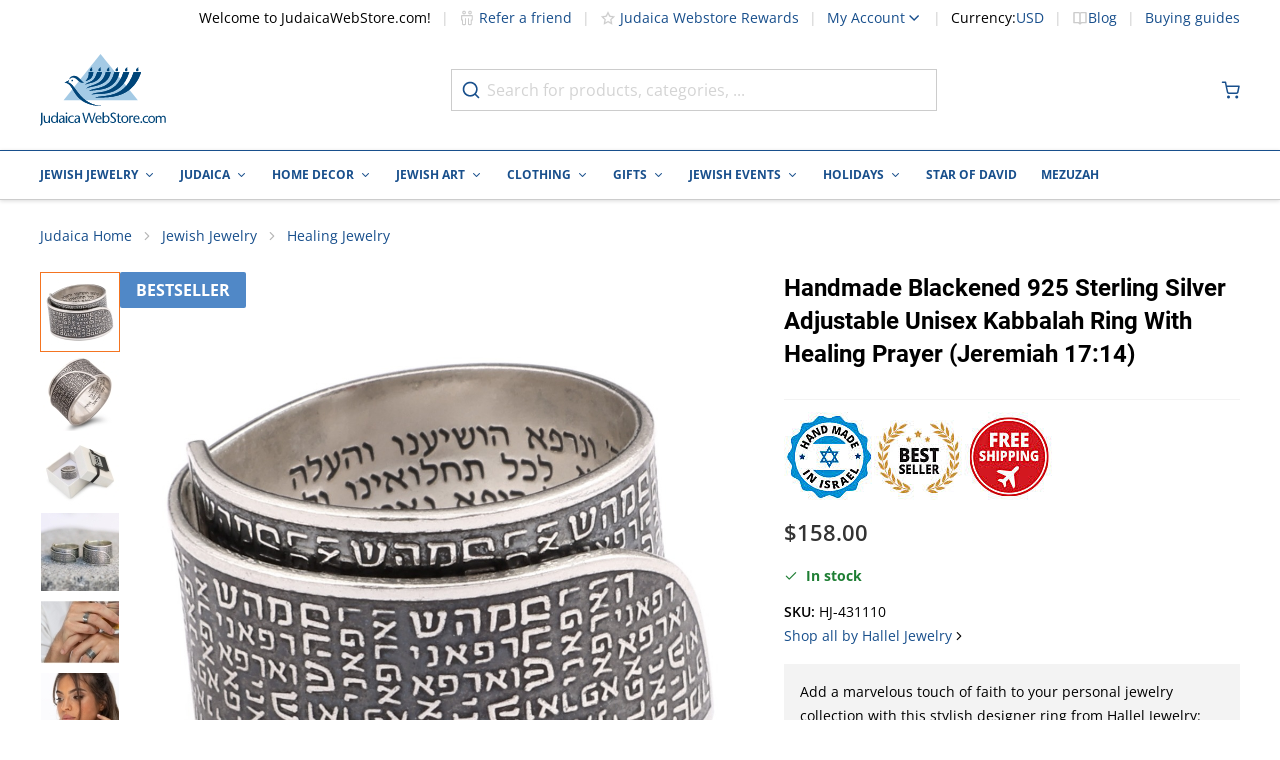

--- FILE ---
content_type: text/html; charset=utf-8
request_url: https://www.judaicawebstore.com/925-sterling-silver-adjustable-ring-with-healing-prayer
body_size: 101943
content:
<!doctype html><html lang="en"><head prefix="og: http://ogp.me/ns# fb: http://ogp.me/ns/fb# product: http://ogp.me/ns/product#"><meta charset="utf-8"/><script type="text/javascript">(window.NREUM||(NREUM={})).init={privacy:{cookies_enabled:true},ajax:{deny_list:[]},session_trace:{sampling_rate:0.0,mode:"FIXED_RATE",enabled:true,error_sampling_rate:0.0},feature_flags:["soft_nav"],distributed_tracing:{enabled:true}};(window.NREUM||(NREUM={})).loader_config={agentID:"601404701",accountID:"2937646",trustKey:"372289",xpid:"Vg8EVlBXDhAFUFZWBQMCVVQ=",licenseKey:"NRJS-6d8f49f1937884aeda6",applicationID:"547422530",browserID:"601404701"};;/*! For license information please see nr-loader-spa-1.308.0.min.js.LICENSE.txt */
(()=>{var e,t,r={384:(e,t,r)=>{"use strict";r.d(t,{NT:()=>a,US:()=>u,Zm:()=>o,bQ:()=>d,dV:()=>c,pV:()=>l});var n=r(6154),i=r(1863),s=r(1910);const a={beacon:"bam.nr-data.net",errorBeacon:"bam.nr-data.net"};function o(){return n.gm.NREUM||(n.gm.NREUM={}),void 0===n.gm.newrelic&&(n.gm.newrelic=n.gm.NREUM),n.gm.NREUM}function c(){let e=o();return e.o||(e.o={ST:n.gm.setTimeout,SI:n.gm.setImmediate||n.gm.setInterval,CT:n.gm.clearTimeout,XHR:n.gm.XMLHttpRequest,REQ:n.gm.Request,EV:n.gm.Event,PR:n.gm.Promise,MO:n.gm.MutationObserver,FETCH:n.gm.fetch,WS:n.gm.WebSocket},(0,s.i)(...Object.values(e.o))),e}function d(e,t){let r=o();r.initializedAgents??={},t.initializedAt={ms:(0,i.t)(),date:new Date},r.initializedAgents[e]=t}function u(e,t){o()[e]=t}function l(){return function(){let e=o();const t=e.info||{};e.info={beacon:a.beacon,errorBeacon:a.errorBeacon,...t}}(),function(){let e=o();const t=e.init||{};e.init={...t}}(),c(),function(){let e=o();const t=e.loader_config||{};e.loader_config={...t}}(),o()}},782:(e,t,r)=>{"use strict";r.d(t,{T:()=>n});const n=r(860).K7.pageViewTiming},860:(e,t,r)=>{"use strict";r.d(t,{$J:()=>u,K7:()=>c,P3:()=>d,XX:()=>i,Yy:()=>o,df:()=>s,qY:()=>n,v4:()=>a});const n="events",i="jserrors",s="browser/blobs",a="rum",o="browser/logs",c={ajax:"ajax",genericEvents:"generic_events",jserrors:i,logging:"logging",metrics:"metrics",pageAction:"page_action",pageViewEvent:"page_view_event",pageViewTiming:"page_view_timing",sessionReplay:"session_replay",sessionTrace:"session_trace",softNav:"soft_navigations",spa:"spa"},d={[c.pageViewEvent]:1,[c.pageViewTiming]:2,[c.metrics]:3,[c.jserrors]:4,[c.spa]:5,[c.ajax]:6,[c.sessionTrace]:7,[c.softNav]:8,[c.sessionReplay]:9,[c.logging]:10,[c.genericEvents]:11},u={[c.pageViewEvent]:a,[c.pageViewTiming]:n,[c.ajax]:n,[c.spa]:n,[c.softNav]:n,[c.metrics]:i,[c.jserrors]:i,[c.sessionTrace]:s,[c.sessionReplay]:s,[c.logging]:o,[c.genericEvents]:"ins"}},944:(e,t,r)=>{"use strict";r.d(t,{R:()=>i});var n=r(3241);function i(e,t){"function"==typeof console.debug&&(console.debug("New Relic Warning: https://github.com/newrelic/newrelic-browser-agent/blob/main/docs/warning-codes.md#".concat(e),t),(0,n.W)({agentIdentifier:null,drained:null,type:"data",name:"warn",feature:"warn",data:{code:e,secondary:t}}))}},993:(e,t,r)=>{"use strict";r.d(t,{A$:()=>s,ET:()=>a,TZ:()=>o,p_:()=>i});var n=r(860);const i={ERROR:"ERROR",WARN:"WARN",INFO:"INFO",DEBUG:"DEBUG",TRACE:"TRACE"},s={OFF:0,ERROR:1,WARN:2,INFO:3,DEBUG:4,TRACE:5},a="log",o=n.K7.logging},1541:(e,t,r)=>{"use strict";r.d(t,{U:()=>i,f:()=>n});const n={MFE:"MFE",BA:"BA"};function i(e,t){if(2!==t?.harvestEndpointVersion)return{};const r=t.agentRef.runtime.appMetadata.agents[0].entityGuid;return e?{"source.id":e.id,"source.name":e.name,"source.type":e.type,"parent.id":e.parent?.id||r,"parent.type":e.parent?.type||n.BA}:{"entity.guid":r,appId:t.agentRef.info.applicationID}}},1687:(e,t,r)=>{"use strict";r.d(t,{Ak:()=>d,Ze:()=>h,x3:()=>u});var n=r(3241),i=r(7836),s=r(3606),a=r(860),o=r(2646);const c={};function d(e,t){const r={staged:!1,priority:a.P3[t]||0};l(e),c[e].get(t)||c[e].set(t,r)}function u(e,t){e&&c[e]&&(c[e].get(t)&&c[e].delete(t),p(e,t,!1),c[e].size&&f(e))}function l(e){if(!e)throw new Error("agentIdentifier required");c[e]||(c[e]=new Map)}function h(e="",t="feature",r=!1){if(l(e),!e||!c[e].get(t)||r)return p(e,t);c[e].get(t).staged=!0,f(e)}function f(e){const t=Array.from(c[e]);t.every(([e,t])=>t.staged)&&(t.sort((e,t)=>e[1].priority-t[1].priority),t.forEach(([t])=>{c[e].delete(t),p(e,t)}))}function p(e,t,r=!0){const a=e?i.ee.get(e):i.ee,c=s.i.handlers;if(!a.aborted&&a.backlog&&c){if((0,n.W)({agentIdentifier:e,type:"lifecycle",name:"drain",feature:t}),r){const e=a.backlog[t],r=c[t];if(r){for(let t=0;e&&t<e.length;++t)g(e[t],r);Object.entries(r).forEach(([e,t])=>{Object.values(t||{}).forEach(t=>{t[0]?.on&&t[0]?.context()instanceof o.y&&t[0].on(e,t[1])})})}}a.isolatedBacklog||delete c[t],a.backlog[t]=null,a.emit("drain-"+t,[])}}function g(e,t){var r=e[1];Object.values(t[r]||{}).forEach(t=>{var r=e[0];if(t[0]===r){var n=t[1],i=e[3],s=e[2];n.apply(i,s)}})}},1738:(e,t,r)=>{"use strict";r.d(t,{U:()=>f,Y:()=>h});var n=r(3241),i=r(9908),s=r(1863),a=r(944),o=r(5701),c=r(3969),d=r(8362),u=r(860),l=r(4261);function h(e,t,r,s){const h=s||r;!h||h[e]&&h[e]!==d.d.prototype[e]||(h[e]=function(){(0,i.p)(c.xV,["API/"+e+"/called"],void 0,u.K7.metrics,r.ee),(0,n.W)({agentIdentifier:r.agentIdentifier,drained:!!o.B?.[r.agentIdentifier],type:"data",name:"api",feature:l.Pl+e,data:{}});try{return t.apply(this,arguments)}catch(e){(0,a.R)(23,e)}})}function f(e,t,r,n,a){const o=e.info;null===r?delete o.jsAttributes[t]:o.jsAttributes[t]=r,(a||null===r)&&(0,i.p)(l.Pl+n,[(0,s.t)(),t,r],void 0,"session",e.ee)}},1741:(e,t,r)=>{"use strict";r.d(t,{W:()=>s});var n=r(944),i=r(4261);class s{#e(e,...t){if(this[e]!==s.prototype[e])return this[e](...t);(0,n.R)(35,e)}addPageAction(e,t){return this.#e(i.hG,e,t)}register(e){return this.#e(i.eY,e)}recordCustomEvent(e,t){return this.#e(i.fF,e,t)}setPageViewName(e,t){return this.#e(i.Fw,e,t)}setCustomAttribute(e,t,r){return this.#e(i.cD,e,t,r)}noticeError(e,t){return this.#e(i.o5,e,t)}setUserId(e,t=!1){return this.#e(i.Dl,e,t)}setApplicationVersion(e){return this.#e(i.nb,e)}setErrorHandler(e){return this.#e(i.bt,e)}addRelease(e,t){return this.#e(i.k6,e,t)}log(e,t){return this.#e(i.$9,e,t)}start(){return this.#e(i.d3)}finished(e){return this.#e(i.BL,e)}recordReplay(){return this.#e(i.CH)}pauseReplay(){return this.#e(i.Tb)}addToTrace(e){return this.#e(i.U2,e)}setCurrentRouteName(e){return this.#e(i.PA,e)}interaction(e){return this.#e(i.dT,e)}wrapLogger(e,t,r){return this.#e(i.Wb,e,t,r)}measure(e,t){return this.#e(i.V1,e,t)}consent(e){return this.#e(i.Pv,e)}}},1863:(e,t,r)=>{"use strict";function n(){return Math.floor(performance.now())}r.d(t,{t:()=>n})},1910:(e,t,r)=>{"use strict";r.d(t,{i:()=>s});var n=r(944);const i=new Map;function s(...e){return e.every(e=>{if(i.has(e))return i.get(e);const t="function"==typeof e?e.toString():"",r=t.includes("[native code]"),s=t.includes("nrWrapper");return r||s||(0,n.R)(64,e?.name||t),i.set(e,r),r})}},2555:(e,t,r)=>{"use strict";r.d(t,{D:()=>o,f:()=>a});var n=r(384),i=r(8122);const s={beacon:n.NT.beacon,errorBeacon:n.NT.errorBeacon,licenseKey:void 0,applicationID:void 0,sa:void 0,queueTime:void 0,applicationTime:void 0,ttGuid:void 0,user:void 0,account:void 0,product:void 0,extra:void 0,jsAttributes:{},userAttributes:void 0,atts:void 0,transactionName:void 0,tNamePlain:void 0};function a(e){try{return!!e.licenseKey&&!!e.errorBeacon&&!!e.applicationID}catch(e){return!1}}const o=e=>(0,i.a)(e,s)},2614:(e,t,r)=>{"use strict";r.d(t,{BB:()=>a,H3:()=>n,g:()=>d,iL:()=>c,tS:()=>o,uh:()=>i,wk:()=>s});const n="NRBA",i="SESSION",s=144e5,a=18e5,o={STARTED:"session-started",PAUSE:"session-pause",RESET:"session-reset",RESUME:"session-resume",UPDATE:"session-update"},c={SAME_TAB:"same-tab",CROSS_TAB:"cross-tab"},d={OFF:0,FULL:1,ERROR:2}},2646:(e,t,r)=>{"use strict";r.d(t,{y:()=>n});class n{constructor(e){this.contextId=e}}},2843:(e,t,r)=>{"use strict";r.d(t,{G:()=>s,u:()=>i});var n=r(3878);function i(e,t=!1,r,i){(0,n.DD)("visibilitychange",function(){if(t)return void("hidden"===document.visibilityState&&e());e(document.visibilityState)},r,i)}function s(e,t,r){(0,n.sp)("pagehide",e,t,r)}},3241:(e,t,r)=>{"use strict";r.d(t,{W:()=>s});var n=r(6154);const i="newrelic";function s(e={}){try{n.gm.dispatchEvent(new CustomEvent(i,{detail:e}))}catch(e){}}},3304:(e,t,r)=>{"use strict";r.d(t,{A:()=>s});var n=r(7836);const i=()=>{const e=new WeakSet;return(t,r)=>{if("object"==typeof r&&null!==r){if(e.has(r))return;e.add(r)}return r}};function s(e){try{return JSON.stringify(e,i())??""}catch(e){try{n.ee.emit("internal-error",[e])}catch(e){}return""}}},3333:(e,t,r)=>{"use strict";r.d(t,{$v:()=>u,TZ:()=>n,Xh:()=>c,Zp:()=>i,kd:()=>d,mq:()=>o,nf:()=>a,qN:()=>s});const n=r(860).K7.genericEvents,i=["auxclick","click","copy","keydown","paste","scrollend"],s=["focus","blur"],a=4,o=1e3,c=2e3,d=["PageAction","UserAction","BrowserPerformance"],u={RESOURCES:"experimental.resources",REGISTER:"register"}},3434:(e,t,r)=>{"use strict";r.d(t,{Jt:()=>s,YM:()=>d});var n=r(7836),i=r(5607);const s="nr@original:".concat(i.W),a=50;var o=Object.prototype.hasOwnProperty,c=!1;function d(e,t){return e||(e=n.ee),r.inPlace=function(e,t,n,i,s){n||(n="");const a="-"===n.charAt(0);for(let o=0;o<t.length;o++){const c=t[o],d=e[c];l(d)||(e[c]=r(d,a?c+n:n,i,c,s))}},r.flag=s,r;function r(t,r,n,c,d){return l(t)?t:(r||(r=""),nrWrapper[s]=t,function(e,t,r){if(Object.defineProperty&&Object.keys)try{return Object.keys(e).forEach(function(r){Object.defineProperty(t,r,{get:function(){return e[r]},set:function(t){return e[r]=t,t}})}),t}catch(e){u([e],r)}for(var n in e)o.call(e,n)&&(t[n]=e[n])}(t,nrWrapper,e),nrWrapper);function nrWrapper(){var s,o,l,h;let f;try{o=this,s=[...arguments],l="function"==typeof n?n(s,o):n||{}}catch(t){u([t,"",[s,o,c],l],e)}i(r+"start",[s,o,c],l,d);const p=performance.now();let g;try{return h=t.apply(o,s),g=performance.now(),h}catch(e){throw g=performance.now(),i(r+"err",[s,o,e],l,d),f=e,f}finally{const e=g-p,t={start:p,end:g,duration:e,isLongTask:e>=a,methodName:c,thrownError:f};t.isLongTask&&i("long-task",[t,o],l,d),i(r+"end",[s,o,h],l,d)}}}function i(r,n,i,s){if(!c||t){var a=c;c=!0;try{e.emit(r,n,i,t,s)}catch(t){u([t,r,n,i],e)}c=a}}}function u(e,t){t||(t=n.ee);try{t.emit("internal-error",e)}catch(e){}}function l(e){return!(e&&"function"==typeof e&&e.apply&&!e[s])}},3606:(e,t,r)=>{"use strict";r.d(t,{i:()=>s});var n=r(9908);s.on=a;var i=s.handlers={};function s(e,t,r,s){a(s||n.d,i,e,t,r)}function a(e,t,r,i,s){s||(s="feature"),e||(e=n.d);var a=t[s]=t[s]||{};(a[r]=a[r]||[]).push([e,i])}},3738:(e,t,r)=>{"use strict";r.d(t,{He:()=>i,Kp:()=>o,Lc:()=>d,Rz:()=>u,TZ:()=>n,bD:()=>s,d3:()=>a,jx:()=>l,sl:()=>h,uP:()=>c});const n=r(860).K7.sessionTrace,i="bstResource",s="resource",a="-start",o="-end",c="fn"+a,d="fn"+o,u="pushState",l=1e3,h=3e4},3785:(e,t,r)=>{"use strict";r.d(t,{R:()=>c,b:()=>d});var n=r(9908),i=r(1863),s=r(860),a=r(3969),o=r(993);function c(e,t,r={},c=o.p_.INFO,d=!0,u,l=(0,i.t)()){(0,n.p)(a.xV,["API/logging/".concat(c.toLowerCase(),"/called")],void 0,s.K7.metrics,e),(0,n.p)(o.ET,[l,t,r,c,d,u],void 0,s.K7.logging,e)}function d(e){return"string"==typeof e&&Object.values(o.p_).some(t=>t===e.toUpperCase().trim())}},3878:(e,t,r)=>{"use strict";function n(e,t){return{capture:e,passive:!1,signal:t}}function i(e,t,r=!1,i){window.addEventListener(e,t,n(r,i))}function s(e,t,r=!1,i){document.addEventListener(e,t,n(r,i))}r.d(t,{DD:()=>s,jT:()=>n,sp:()=>i})},3962:(e,t,r)=>{"use strict";r.d(t,{AM:()=>a,O2:()=>l,OV:()=>s,Qu:()=>h,TZ:()=>c,ih:()=>f,pP:()=>o,t1:()=>u,tC:()=>i,wD:()=>d});var n=r(860);const i=["click","keydown","submit"],s="popstate",a="api",o="initialPageLoad",c=n.K7.softNav,d=5e3,u=500,l={INITIAL_PAGE_LOAD:"",ROUTE_CHANGE:1,UNSPECIFIED:2},h={INTERACTION:1,AJAX:2,CUSTOM_END:3,CUSTOM_TRACER:4},f={IP:"in progress",PF:"pending finish",FIN:"finished",CAN:"cancelled"}},3969:(e,t,r)=>{"use strict";r.d(t,{TZ:()=>n,XG:()=>o,rs:()=>i,xV:()=>a,z_:()=>s});const n=r(860).K7.metrics,i="sm",s="cm",a="storeSupportabilityMetrics",o="storeEventMetrics"},4234:(e,t,r)=>{"use strict";r.d(t,{W:()=>s});var n=r(7836),i=r(1687);class s{constructor(e,t){this.agentIdentifier=e,this.ee=n.ee.get(e),this.featureName=t,this.blocked=!1}deregisterDrain(){(0,i.x3)(this.agentIdentifier,this.featureName)}}},4261:(e,t,r)=>{"use strict";r.d(t,{$9:()=>u,BL:()=>c,CH:()=>p,Dl:()=>R,Fw:()=>w,PA:()=>v,Pl:()=>n,Pv:()=>A,Tb:()=>h,U2:()=>a,V1:()=>E,Wb:()=>T,bt:()=>y,cD:()=>b,d3:()=>x,dT:()=>d,eY:()=>g,fF:()=>f,hG:()=>s,hw:()=>i,k6:()=>o,nb:()=>m,o5:()=>l});const n="api-",i=n+"ixn-",s="addPageAction",a="addToTrace",o="addRelease",c="finished",d="interaction",u="log",l="noticeError",h="pauseReplay",f="recordCustomEvent",p="recordReplay",g="register",m="setApplicationVersion",v="setCurrentRouteName",b="setCustomAttribute",y="setErrorHandler",w="setPageViewName",R="setUserId",x="start",T="wrapLogger",E="measure",A="consent"},5205:(e,t,r)=>{"use strict";r.d(t,{j:()=>S});var n=r(384),i=r(1741);var s=r(2555),a=r(3333);const o=e=>{if(!e||"string"!=typeof e)return!1;try{document.createDocumentFragment().querySelector(e)}catch{return!1}return!0};var c=r(2614),d=r(944),u=r(8122);const l="[data-nr-mask]",h=e=>(0,u.a)(e,(()=>{const e={feature_flags:[],experimental:{allow_registered_children:!1,resources:!1},mask_selector:"*",block_selector:"[data-nr-block]",mask_input_options:{color:!1,date:!1,"datetime-local":!1,email:!1,month:!1,number:!1,range:!1,search:!1,tel:!1,text:!1,time:!1,url:!1,week:!1,textarea:!1,select:!1,password:!0}};return{ajax:{deny_list:void 0,block_internal:!0,enabled:!0,autoStart:!0},api:{get allow_registered_children(){return e.feature_flags.includes(a.$v.REGISTER)||e.experimental.allow_registered_children},set allow_registered_children(t){e.experimental.allow_registered_children=t},duplicate_registered_data:!1},browser_consent_mode:{enabled:!1},distributed_tracing:{enabled:void 0,exclude_newrelic_header:void 0,cors_use_newrelic_header:void 0,cors_use_tracecontext_headers:void 0,allowed_origins:void 0},get feature_flags(){return e.feature_flags},set feature_flags(t){e.feature_flags=t},generic_events:{enabled:!0,autoStart:!0},harvest:{interval:30},jserrors:{enabled:!0,autoStart:!0},logging:{enabled:!0,autoStart:!0},metrics:{enabled:!0,autoStart:!0},obfuscate:void 0,page_action:{enabled:!0},page_view_event:{enabled:!0,autoStart:!0},page_view_timing:{enabled:!0,autoStart:!0},performance:{capture_marks:!1,capture_measures:!1,capture_detail:!0,resources:{get enabled(){return e.feature_flags.includes(a.$v.RESOURCES)||e.experimental.resources},set enabled(t){e.experimental.resources=t},asset_types:[],first_party_domains:[],ignore_newrelic:!0}},privacy:{cookies_enabled:!0},proxy:{assets:void 0,beacon:void 0},session:{expiresMs:c.wk,inactiveMs:c.BB},session_replay:{autoStart:!0,enabled:!1,preload:!1,sampling_rate:10,error_sampling_rate:100,collect_fonts:!1,inline_images:!1,fix_stylesheets:!0,mask_all_inputs:!0,get mask_text_selector(){return e.mask_selector},set mask_text_selector(t){o(t)?e.mask_selector="".concat(t,",").concat(l):""===t||null===t?e.mask_selector=l:(0,d.R)(5,t)},get block_class(){return"nr-block"},get ignore_class(){return"nr-ignore"},get mask_text_class(){return"nr-mask"},get block_selector(){return e.block_selector},set block_selector(t){o(t)?e.block_selector+=",".concat(t):""!==t&&(0,d.R)(6,t)},get mask_input_options(){return e.mask_input_options},set mask_input_options(t){t&&"object"==typeof t?e.mask_input_options={...t,password:!0}:(0,d.R)(7,t)}},session_trace:{enabled:!0,autoStart:!0},soft_navigations:{enabled:!0,autoStart:!0},spa:{enabled:!0,autoStart:!0},ssl:void 0,user_actions:{enabled:!0,elementAttributes:["id","className","tagName","type"]}}})());var f=r(6154),p=r(9324);let g=0;const m={buildEnv:p.F3,distMethod:p.Xs,version:p.xv,originTime:f.WN},v={consented:!1},b={appMetadata:{},get consented(){return this.session?.state?.consent||v.consented},set consented(e){v.consented=e},customTransaction:void 0,denyList:void 0,disabled:!1,harvester:void 0,isolatedBacklog:!1,isRecording:!1,loaderType:void 0,maxBytes:3e4,obfuscator:void 0,onerror:void 0,ptid:void 0,releaseIds:{},session:void 0,timeKeeper:void 0,registeredEntities:[],jsAttributesMetadata:{bytes:0},get harvestCount(){return++g}},y=e=>{const t=(0,u.a)(e,b),r=Object.keys(m).reduce((e,t)=>(e[t]={value:m[t],writable:!1,configurable:!0,enumerable:!0},e),{});return Object.defineProperties(t,r)};var w=r(5701);const R=e=>{const t=e.startsWith("http");e+="/",r.p=t?e:"https://"+e};var x=r(7836),T=r(3241);const E={accountID:void 0,trustKey:void 0,agentID:void 0,licenseKey:void 0,applicationID:void 0,xpid:void 0},A=e=>(0,u.a)(e,E),_=new Set;function S(e,t={},r,a){let{init:o,info:c,loader_config:d,runtime:u={},exposed:l=!0}=t;if(!c){const e=(0,n.pV)();o=e.init,c=e.info,d=e.loader_config}e.init=h(o||{}),e.loader_config=A(d||{}),c.jsAttributes??={},f.bv&&(c.jsAttributes.isWorker=!0),e.info=(0,s.D)(c);const p=e.init,g=[c.beacon,c.errorBeacon];_.has(e.agentIdentifier)||(p.proxy.assets&&(R(p.proxy.assets),g.push(p.proxy.assets)),p.proxy.beacon&&g.push(p.proxy.beacon),e.beacons=[...g],function(e){const t=(0,n.pV)();Object.getOwnPropertyNames(i.W.prototype).forEach(r=>{const n=i.W.prototype[r];if("function"!=typeof n||"constructor"===n)return;let s=t[r];e[r]&&!1!==e.exposed&&"micro-agent"!==e.runtime?.loaderType&&(t[r]=(...t)=>{const n=e[r](...t);return s?s(...t):n})})}(e),(0,n.US)("activatedFeatures",w.B)),u.denyList=[...p.ajax.deny_list||[],...p.ajax.block_internal?g:[]],u.ptid=e.agentIdentifier,u.loaderType=r,e.runtime=y(u),_.has(e.agentIdentifier)||(e.ee=x.ee.get(e.agentIdentifier),e.exposed=l,(0,T.W)({agentIdentifier:e.agentIdentifier,drained:!!w.B?.[e.agentIdentifier],type:"lifecycle",name:"initialize",feature:void 0,data:e.config})),_.add(e.agentIdentifier)}},5270:(e,t,r)=>{"use strict";r.d(t,{Aw:()=>a,SR:()=>s,rF:()=>o});var n=r(384),i=r(7767);function s(e){return!!(0,n.dV)().o.MO&&(0,i.V)(e)&&!0===e?.session_trace.enabled}function a(e){return!0===e?.session_replay.preload&&s(e)}function o(e,t){try{if("string"==typeof t?.type){if("password"===t.type.toLowerCase())return"*".repeat(e?.length||0);if(void 0!==t?.dataset?.nrUnmask||t?.classList?.contains("nr-unmask"))return e}}catch(e){}return"string"==typeof e?e.replace(/[\S]/g,"*"):"*".repeat(e?.length||0)}},5289:(e,t,r)=>{"use strict";r.d(t,{GG:()=>a,Qr:()=>c,sB:()=>o});var n=r(3878),i=r(6389);function s(){return"undefined"==typeof document||"complete"===document.readyState}function a(e,t){if(s())return e();const r=(0,i.J)(e),a=setInterval(()=>{s()&&(clearInterval(a),r())},500);(0,n.sp)("load",r,t)}function o(e){if(s())return e();(0,n.DD)("DOMContentLoaded",e)}function c(e){if(s())return e();(0,n.sp)("popstate",e)}},5607:(e,t,r)=>{"use strict";r.d(t,{W:()=>n});const n=(0,r(9566).bz)()},5701:(e,t,r)=>{"use strict";r.d(t,{B:()=>s,t:()=>a});var n=r(3241);const i=new Set,s={};function a(e,t){const r=t.agentIdentifier;s[r]??={},e&&"object"==typeof e&&(i.has(r)||(t.ee.emit("rumresp",[e]),s[r]=e,i.add(r),(0,n.W)({agentIdentifier:r,loaded:!0,drained:!0,type:"lifecycle",name:"load",feature:void 0,data:e})))}},6154:(e,t,r)=>{"use strict";r.d(t,{OF:()=>d,RI:()=>i,WN:()=>h,bv:()=>s,eN:()=>f,gm:()=>a,lR:()=>l,m:()=>c,mw:()=>o,sb:()=>u});var n=r(1863);const i="undefined"!=typeof window&&!!window.document,s="undefined"!=typeof WorkerGlobalScope&&("undefined"!=typeof self&&self instanceof WorkerGlobalScope&&self.navigator instanceof WorkerNavigator||"undefined"!=typeof globalThis&&globalThis instanceof WorkerGlobalScope&&globalThis.navigator instanceof WorkerNavigator),a=i?window:"undefined"!=typeof WorkerGlobalScope&&("undefined"!=typeof self&&self instanceof WorkerGlobalScope&&self||"undefined"!=typeof globalThis&&globalThis instanceof WorkerGlobalScope&&globalThis),o=Boolean("hidden"===a?.document?.visibilityState),c=""+a?.location,d=/iPad|iPhone|iPod/.test(a.navigator?.userAgent),u=d&&"undefined"==typeof SharedWorker,l=(()=>{const e=a.navigator?.userAgent?.match(/Firefox[/\s](\d+\.\d+)/);return Array.isArray(e)&&e.length>=2?+e[1]:0})(),h=Date.now()-(0,n.t)(),f=()=>"undefined"!=typeof PerformanceNavigationTiming&&a?.performance?.getEntriesByType("navigation")?.[0]?.responseStart},6344:(e,t,r)=>{"use strict";r.d(t,{BB:()=>u,Qb:()=>l,TZ:()=>i,Ug:()=>a,Vh:()=>s,_s:()=>o,bc:()=>d,yP:()=>c});var n=r(2614);const i=r(860).K7.sessionReplay,s="errorDuringReplay",a=.12,o={DomContentLoaded:0,Load:1,FullSnapshot:2,IncrementalSnapshot:3,Meta:4,Custom:5},c={[n.g.ERROR]:15e3,[n.g.FULL]:3e5,[n.g.OFF]:0},d={RESET:{message:"Session was reset",sm:"Reset"},IMPORT:{message:"Recorder failed to import",sm:"Import"},TOO_MANY:{message:"429: Too Many Requests",sm:"Too-Many"},TOO_BIG:{message:"Payload was too large",sm:"Too-Big"},CROSS_TAB:{message:"Session Entity was set to OFF on another tab",sm:"Cross-Tab"},ENTITLEMENTS:{message:"Session Replay is not allowed and will not be started",sm:"Entitlement"}},u=5e3,l={API:"api",RESUME:"resume",SWITCH_TO_FULL:"switchToFull",INITIALIZE:"initialize",PRELOAD:"preload"}},6389:(e,t,r)=>{"use strict";function n(e,t=500,r={}){const n=r?.leading||!1;let i;return(...r)=>{n&&void 0===i&&(e.apply(this,r),i=setTimeout(()=>{i=clearTimeout(i)},t)),n||(clearTimeout(i),i=setTimeout(()=>{e.apply(this,r)},t))}}function i(e){let t=!1;return(...r)=>{t||(t=!0,e.apply(this,r))}}r.d(t,{J:()=>i,s:()=>n})},6630:(e,t,r)=>{"use strict";r.d(t,{T:()=>n});const n=r(860).K7.pageViewEvent},6774:(e,t,r)=>{"use strict";r.d(t,{T:()=>n});const n=r(860).K7.jserrors},7295:(e,t,r)=>{"use strict";r.d(t,{Xv:()=>a,gX:()=>i,iW:()=>s});var n=[];function i(e){if(!e||s(e))return!1;if(0===n.length)return!0;if("*"===n[0].hostname)return!1;for(var t=0;t<n.length;t++){var r=n[t];if(r.hostname.test(e.hostname)&&r.pathname.test(e.pathname))return!1}return!0}function s(e){return void 0===e.hostname}function a(e){if(n=[],e&&e.length)for(var t=0;t<e.length;t++){let r=e[t];if(!r)continue;if("*"===r)return void(n=[{hostname:"*"}]);0===r.indexOf("http://")?r=r.substring(7):0===r.indexOf("https://")&&(r=r.substring(8));const i=r.indexOf("/");let s,a;i>0?(s=r.substring(0,i),a=r.substring(i)):(s=r,a="*");let[c]=s.split(":");n.push({hostname:o(c),pathname:o(a,!0)})}}function o(e,t=!1){const r=e.replace(/[.+?^${}()|[\]\\]/g,e=>"\\"+e).replace(/\*/g,".*?");return new RegExp((t?"^":"")+r+"$")}},7485:(e,t,r)=>{"use strict";r.d(t,{D:()=>i});var n=r(6154);function i(e){if(0===(e||"").indexOf("data:"))return{protocol:"data"};try{const t=new URL(e,location.href),r={port:t.port,hostname:t.hostname,pathname:t.pathname,search:t.search,protocol:t.protocol.slice(0,t.protocol.indexOf(":")),sameOrigin:t.protocol===n.gm?.location?.protocol&&t.host===n.gm?.location?.host};return r.port&&""!==r.port||("http:"===t.protocol&&(r.port="80"),"https:"===t.protocol&&(r.port="443")),r.pathname&&""!==r.pathname?r.pathname.startsWith("/")||(r.pathname="/".concat(r.pathname)):r.pathname="/",r}catch(e){return{}}}},7699:(e,t,r)=>{"use strict";r.d(t,{It:()=>s,KC:()=>o,No:()=>i,qh:()=>a});var n=r(860);const i=16e3,s=1e6,a="SESSION_ERROR",o={[n.K7.logging]:!0,[n.K7.genericEvents]:!1,[n.K7.jserrors]:!1,[n.K7.ajax]:!1}},7767:(e,t,r)=>{"use strict";r.d(t,{V:()=>i});var n=r(6154);const i=e=>n.RI&&!0===e?.privacy.cookies_enabled},7836:(e,t,r)=>{"use strict";r.d(t,{P:()=>o,ee:()=>c});var n=r(384),i=r(8990),s=r(2646),a=r(5607);const o="nr@context:".concat(a.W),c=function e(t,r){var n={},a={},u={},l=!1;try{l=16===r.length&&d.initializedAgents?.[r]?.runtime.isolatedBacklog}catch(e){}var h={on:p,addEventListener:p,removeEventListener:function(e,t){var r=n[e];if(!r)return;for(var i=0;i<r.length;i++)r[i]===t&&r.splice(i,1)},emit:function(e,r,n,i,s){!1!==s&&(s=!0);if(c.aborted&&!i)return;t&&s&&t.emit(e,r,n);var o=f(n);g(e).forEach(e=>{e.apply(o,r)});var d=v()[a[e]];d&&d.push([h,e,r,o]);return o},get:m,listeners:g,context:f,buffer:function(e,t){const r=v();if(t=t||"feature",h.aborted)return;Object.entries(e||{}).forEach(([e,n])=>{a[n]=t,t in r||(r[t]=[])})},abort:function(){h._aborted=!0,Object.keys(h.backlog).forEach(e=>{delete h.backlog[e]})},isBuffering:function(e){return!!v()[a[e]]},debugId:r,backlog:l?{}:t&&"object"==typeof t.backlog?t.backlog:{},isolatedBacklog:l};return Object.defineProperty(h,"aborted",{get:()=>{let e=h._aborted||!1;return e||(t&&(e=t.aborted),e)}}),h;function f(e){return e&&e instanceof s.y?e:e?(0,i.I)(e,o,()=>new s.y(o)):new s.y(o)}function p(e,t){n[e]=g(e).concat(t)}function g(e){return n[e]||[]}function m(t){return u[t]=u[t]||e(h,t)}function v(){return h.backlog}}(void 0,"globalEE"),d=(0,n.Zm)();d.ee||(d.ee=c)},8122:(e,t,r)=>{"use strict";r.d(t,{a:()=>i});var n=r(944);function i(e,t){try{if(!e||"object"!=typeof e)return(0,n.R)(3);if(!t||"object"!=typeof t)return(0,n.R)(4);const r=Object.create(Object.getPrototypeOf(t),Object.getOwnPropertyDescriptors(t)),s=0===Object.keys(r).length?e:r;for(let a in s)if(void 0!==e[a])try{if(null===e[a]){r[a]=null;continue}Array.isArray(e[a])&&Array.isArray(t[a])?r[a]=Array.from(new Set([...e[a],...t[a]])):"object"==typeof e[a]&&"object"==typeof t[a]?r[a]=i(e[a],t[a]):r[a]=e[a]}catch(e){r[a]||(0,n.R)(1,e)}return r}catch(e){(0,n.R)(2,e)}}},8139:(e,t,r)=>{"use strict";r.d(t,{u:()=>h});var n=r(7836),i=r(3434),s=r(8990),a=r(6154);const o={},c=a.gm.XMLHttpRequest,d="addEventListener",u="removeEventListener",l="nr@wrapped:".concat(n.P);function h(e){var t=function(e){return(e||n.ee).get("events")}(e);if(o[t.debugId]++)return t;o[t.debugId]=1;var r=(0,i.YM)(t,!0);function h(e){r.inPlace(e,[d,u],"-",p)}function p(e,t){return e[1]}return"getPrototypeOf"in Object&&(a.RI&&f(document,h),c&&f(c.prototype,h),f(a.gm,h)),t.on(d+"-start",function(e,t){var n=e[1];if(null!==n&&("function"==typeof n||"object"==typeof n)&&"newrelic"!==e[0]){var i=(0,s.I)(n,l,function(){var e={object:function(){if("function"!=typeof n.handleEvent)return;return n.handleEvent.apply(n,arguments)},function:n}[typeof n];return e?r(e,"fn-",null,e.name||"anonymous"):n});this.wrapped=e[1]=i}}),t.on(u+"-start",function(e){e[1]=this.wrapped||e[1]}),t}function f(e,t,...r){let n=e;for(;"object"==typeof n&&!Object.prototype.hasOwnProperty.call(n,d);)n=Object.getPrototypeOf(n);n&&t(n,...r)}},8362:(e,t,r)=>{"use strict";r.d(t,{d:()=>s});var n=r(9566),i=r(1741);class s extends i.W{agentIdentifier=(0,n.LA)(16)}},8374:(e,t,r)=>{r.nc=(()=>{try{return document?.currentScript?.nonce}catch(e){}return""})()},8990:(e,t,r)=>{"use strict";r.d(t,{I:()=>i});var n=Object.prototype.hasOwnProperty;function i(e,t,r){if(n.call(e,t))return e[t];var i=r();if(Object.defineProperty&&Object.keys)try{return Object.defineProperty(e,t,{value:i,writable:!0,enumerable:!1}),i}catch(e){}return e[t]=i,i}},9119:(e,t,r)=>{"use strict";r.d(t,{L:()=>s});var n=/([^?#]*)[^#]*(#[^?]*|$).*/,i=/([^?#]*)().*/;function s(e,t){return e?e.replace(t?n:i,"$1$2"):e}},9300:(e,t,r)=>{"use strict";r.d(t,{T:()=>n});const n=r(860).K7.ajax},9324:(e,t,r)=>{"use strict";r.d(t,{AJ:()=>a,F3:()=>i,Xs:()=>s,Yq:()=>o,xv:()=>n});const n="1.308.0",i="PROD",s="CDN",a="@newrelic/rrweb",o="1.0.1"},9566:(e,t,r)=>{"use strict";r.d(t,{LA:()=>o,ZF:()=>c,bz:()=>a,el:()=>d});var n=r(6154);const i="xxxxxxxx-xxxx-4xxx-yxxx-xxxxxxxxxxxx";function s(e,t){return e?15&e[t]:16*Math.random()|0}function a(){const e=n.gm?.crypto||n.gm?.msCrypto;let t,r=0;return e&&e.getRandomValues&&(t=e.getRandomValues(new Uint8Array(30))),i.split("").map(e=>"x"===e?s(t,r++).toString(16):"y"===e?(3&s()|8).toString(16):e).join("")}function o(e){const t=n.gm?.crypto||n.gm?.msCrypto;let r,i=0;t&&t.getRandomValues&&(r=t.getRandomValues(new Uint8Array(e)));const a=[];for(var o=0;o<e;o++)a.push(s(r,i++).toString(16));return a.join("")}function c(){return o(16)}function d(){return o(32)}},9908:(e,t,r)=>{"use strict";r.d(t,{d:()=>n,p:()=>i});var n=r(7836).ee.get("handle");function i(e,t,r,i,s){s?(s.buffer([e],i),s.emit(e,t,r)):(n.buffer([e],i),n.emit(e,t,r))}}},n={};function i(e){var t=n[e];if(void 0!==t)return t.exports;var s=n[e]={exports:{}};return r[e](s,s.exports,i),s.exports}i.m=r,i.d=(e,t)=>{for(var r in t)i.o(t,r)&&!i.o(e,r)&&Object.defineProperty(e,r,{enumerable:!0,get:t[r]})},i.f={},i.e=e=>Promise.all(Object.keys(i.f).reduce((t,r)=>(i.f[r](e,t),t),[])),i.u=e=>({212:"nr-spa-compressor",249:"nr-spa-recorder",478:"nr-spa"}[e]+"-1.308.0.min.js"),i.o=(e,t)=>Object.prototype.hasOwnProperty.call(e,t),e={},t="NRBA-1.308.0.PROD:",i.l=(r,n,s,a)=>{if(e[r])e[r].push(n);else{var o,c;if(void 0!==s)for(var d=document.getElementsByTagName("script"),u=0;u<d.length;u++){var l=d[u];if(l.getAttribute("src")==r||l.getAttribute("data-webpack")==t+s){o=l;break}}if(!o){c=!0;var h={478:"sha512-RSfSVnmHk59T/uIPbdSE0LPeqcEdF4/+XhfJdBuccH5rYMOEZDhFdtnh6X6nJk7hGpzHd9Ujhsy7lZEz/ORYCQ==",249:"sha512-ehJXhmntm85NSqW4MkhfQqmeKFulra3klDyY0OPDUE+sQ3GokHlPh1pmAzuNy//3j4ac6lzIbmXLvGQBMYmrkg==",212:"sha512-B9h4CR46ndKRgMBcK+j67uSR2RCnJfGefU+A7FrgR/k42ovXy5x/MAVFiSvFxuVeEk/pNLgvYGMp1cBSK/G6Fg=="};(o=document.createElement("script")).charset="utf-8",i.nc&&o.setAttribute("nonce",i.nc),o.setAttribute("data-webpack",t+s),o.src=r,0!==o.src.indexOf(window.location.origin+"/")&&(o.crossOrigin="anonymous"),h[a]&&(o.integrity=h[a])}e[r]=[n];var f=(t,n)=>{o.onerror=o.onload=null,clearTimeout(p);var i=e[r];if(delete e[r],o.parentNode&&o.parentNode.removeChild(o),i&&i.forEach(e=>e(n)),t)return t(n)},p=setTimeout(f.bind(null,void 0,{type:"timeout",target:o}),12e4);o.onerror=f.bind(null,o.onerror),o.onload=f.bind(null,o.onload),c&&document.head.appendChild(o)}},i.r=e=>{"undefined"!=typeof Symbol&&Symbol.toStringTag&&Object.defineProperty(e,Symbol.toStringTag,{value:"Module"}),Object.defineProperty(e,"__esModule",{value:!0})},i.p="https://js-agent.newrelic.com/",(()=>{var e={38:0,788:0};i.f.j=(t,r)=>{var n=i.o(e,t)?e[t]:void 0;if(0!==n)if(n)r.push(n[2]);else{var s=new Promise((r,i)=>n=e[t]=[r,i]);r.push(n[2]=s);var a=i.p+i.u(t),o=new Error;i.l(a,r=>{if(i.o(e,t)&&(0!==(n=e[t])&&(e[t]=void 0),n)){var s=r&&("load"===r.type?"missing":r.type),a=r&&r.target&&r.target.src;o.message="Loading chunk "+t+" failed: ("+s+": "+a+")",o.name="ChunkLoadError",o.type=s,o.request=a,n[1](o)}},"chunk-"+t,t)}};var t=(t,r)=>{var n,s,[a,o,c]=r,d=0;if(a.some(t=>0!==e[t])){for(n in o)i.o(o,n)&&(i.m[n]=o[n]);if(c)c(i)}for(t&&t(r);d<a.length;d++)s=a[d],i.o(e,s)&&e[s]&&e[s][0](),e[s]=0},r=self["webpackChunk:NRBA-1.308.0.PROD"]=self["webpackChunk:NRBA-1.308.0.PROD"]||[];r.forEach(t.bind(null,0)),r.push=t.bind(null,r.push.bind(r))})(),(()=>{"use strict";i(8374);var e=i(8362),t=i(860);const r=Object.values(t.K7);var n=i(5205);var s=i(9908),a=i(1863),o=i(4261),c=i(1738);var d=i(1687),u=i(4234),l=i(5289),h=i(6154),f=i(944),p=i(5270),g=i(7767),m=i(6389),v=i(7699);class b extends u.W{constructor(e,t){super(e.agentIdentifier,t),this.agentRef=e,this.abortHandler=void 0,this.featAggregate=void 0,this.loadedSuccessfully=void 0,this.onAggregateImported=new Promise(e=>{this.loadedSuccessfully=e}),this.deferred=Promise.resolve(),!1===e.init[this.featureName].autoStart?this.deferred=new Promise((t,r)=>{this.ee.on("manual-start-all",(0,m.J)(()=>{(0,d.Ak)(e.agentIdentifier,this.featureName),t()}))}):(0,d.Ak)(e.agentIdentifier,t)}importAggregator(e,t,r={}){if(this.featAggregate)return;const n=async()=>{let n;await this.deferred;try{if((0,g.V)(e.init)){const{setupAgentSession:t}=await i.e(478).then(i.bind(i,8766));n=t(e)}}catch(e){(0,f.R)(20,e),this.ee.emit("internal-error",[e]),(0,s.p)(v.qh,[e],void 0,this.featureName,this.ee)}try{if(!this.#t(this.featureName,n,e.init))return(0,d.Ze)(this.agentIdentifier,this.featureName),void this.loadedSuccessfully(!1);const{Aggregate:i}=await t();this.featAggregate=new i(e,r),e.runtime.harvester.initializedAggregates.push(this.featAggregate),this.loadedSuccessfully(!0)}catch(e){(0,f.R)(34,e),this.abortHandler?.(),(0,d.Ze)(this.agentIdentifier,this.featureName,!0),this.loadedSuccessfully(!1),this.ee&&this.ee.abort()}};h.RI?(0,l.GG)(()=>n(),!0):n()}#t(e,r,n){if(this.blocked)return!1;switch(e){case t.K7.sessionReplay:return(0,p.SR)(n)&&!!r;case t.K7.sessionTrace:return!!r;default:return!0}}}var y=i(6630),w=i(2614),R=i(3241);class x extends b{static featureName=y.T;constructor(e){var t;super(e,y.T),this.setupInspectionEvents(e.agentIdentifier),t=e,(0,c.Y)(o.Fw,function(e,r){"string"==typeof e&&("/"!==e.charAt(0)&&(e="/"+e),t.runtime.customTransaction=(r||"http://custom.transaction")+e,(0,s.p)(o.Pl+o.Fw,[(0,a.t)()],void 0,void 0,t.ee))},t),this.importAggregator(e,()=>i.e(478).then(i.bind(i,2467)))}setupInspectionEvents(e){const t=(t,r)=>{t&&(0,R.W)({agentIdentifier:e,timeStamp:t.timeStamp,loaded:"complete"===t.target.readyState,type:"window",name:r,data:t.target.location+""})};(0,l.sB)(e=>{t(e,"DOMContentLoaded")}),(0,l.GG)(e=>{t(e,"load")}),(0,l.Qr)(e=>{t(e,"navigate")}),this.ee.on(w.tS.UPDATE,(t,r)=>{(0,R.W)({agentIdentifier:e,type:"lifecycle",name:"session",data:r})})}}var T=i(384);class E extends e.d{constructor(e){var t;(super(),h.gm)?(this.features={},(0,T.bQ)(this.agentIdentifier,this),this.desiredFeatures=new Set(e.features||[]),this.desiredFeatures.add(x),(0,n.j)(this,e,e.loaderType||"agent"),t=this,(0,c.Y)(o.cD,function(e,r,n=!1){if("string"==typeof e){if(["string","number","boolean"].includes(typeof r)||null===r)return(0,c.U)(t,e,r,o.cD,n);(0,f.R)(40,typeof r)}else(0,f.R)(39,typeof e)},t),function(e){(0,c.Y)(o.Dl,function(t,r=!1){if("string"!=typeof t&&null!==t)return void(0,f.R)(41,typeof t);const n=e.info.jsAttributes["enduser.id"];r&&null!=n&&n!==t?(0,s.p)(o.Pl+"setUserIdAndResetSession",[t],void 0,"session",e.ee):(0,c.U)(e,"enduser.id",t,o.Dl,!0)},e)}(this),function(e){(0,c.Y)(o.nb,function(t){if("string"==typeof t||null===t)return(0,c.U)(e,"application.version",t,o.nb,!1);(0,f.R)(42,typeof t)},e)}(this),function(e){(0,c.Y)(o.d3,function(){e.ee.emit("manual-start-all")},e)}(this),function(e){(0,c.Y)(o.Pv,function(t=!0){if("boolean"==typeof t){if((0,s.p)(o.Pl+o.Pv,[t],void 0,"session",e.ee),e.runtime.consented=t,t){const t=e.features.page_view_event;t.onAggregateImported.then(e=>{const r=t.featAggregate;e&&!r.sentRum&&r.sendRum()})}}else(0,f.R)(65,typeof t)},e)}(this),this.run()):(0,f.R)(21)}get config(){return{info:this.info,init:this.init,loader_config:this.loader_config,runtime:this.runtime}}get api(){return this}run(){try{const e=function(e){const t={};return r.forEach(r=>{t[r]=!!e[r]?.enabled}),t}(this.init),n=[...this.desiredFeatures];n.sort((e,r)=>t.P3[e.featureName]-t.P3[r.featureName]),n.forEach(r=>{if(!e[r.featureName]&&r.featureName!==t.K7.pageViewEvent)return;if(r.featureName===t.K7.spa)return void(0,f.R)(67);const n=function(e){switch(e){case t.K7.ajax:return[t.K7.jserrors];case t.K7.sessionTrace:return[t.K7.ajax,t.K7.pageViewEvent];case t.K7.sessionReplay:return[t.K7.sessionTrace];case t.K7.pageViewTiming:return[t.K7.pageViewEvent];default:return[]}}(r.featureName).filter(e=>!(e in this.features));n.length>0&&(0,f.R)(36,{targetFeature:r.featureName,missingDependencies:n}),this.features[r.featureName]=new r(this)})}catch(e){(0,f.R)(22,e);for(const e in this.features)this.features[e].abortHandler?.();const t=(0,T.Zm)();delete t.initializedAgents[this.agentIdentifier]?.features,delete this.sharedAggregator;return t.ee.get(this.agentIdentifier).abort(),!1}}}var A=i(2843),_=i(782);class S extends b{static featureName=_.T;constructor(e){super(e,_.T),h.RI&&((0,A.u)(()=>(0,s.p)("docHidden",[(0,a.t)()],void 0,_.T,this.ee),!0),(0,A.G)(()=>(0,s.p)("winPagehide",[(0,a.t)()],void 0,_.T,this.ee)),this.importAggregator(e,()=>i.e(478).then(i.bind(i,9917))))}}var O=i(3969);class I extends b{static featureName=O.TZ;constructor(e){super(e,O.TZ),h.RI&&document.addEventListener("securitypolicyviolation",e=>{(0,s.p)(O.xV,["Generic/CSPViolation/Detected"],void 0,this.featureName,this.ee)}),this.importAggregator(e,()=>i.e(478).then(i.bind(i,6555)))}}var N=i(6774),P=i(3878),k=i(3304);class D{constructor(e,t,r,n,i){this.name="UncaughtError",this.message="string"==typeof e?e:(0,k.A)(e),this.sourceURL=t,this.line=r,this.column=n,this.__newrelic=i}}function C(e){return M(e)?e:new D(void 0!==e?.message?e.message:e,e?.filename||e?.sourceURL,e?.lineno||e?.line,e?.colno||e?.col,e?.__newrelic,e?.cause)}function j(e){const t="Unhandled Promise Rejection: ";if(!e?.reason)return;if(M(e.reason)){try{e.reason.message.startsWith(t)||(e.reason.message=t+e.reason.message)}catch(e){}return C(e.reason)}const r=C(e.reason);return(r.message||"").startsWith(t)||(r.message=t+r.message),r}function L(e){if(e.error instanceof SyntaxError&&!/:\d+$/.test(e.error.stack?.trim())){const t=new D(e.message,e.filename,e.lineno,e.colno,e.error.__newrelic,e.cause);return t.name=SyntaxError.name,t}return M(e.error)?e.error:C(e)}function M(e){return e instanceof Error&&!!e.stack}function H(e,r,n,i,o=(0,a.t)()){"string"==typeof e&&(e=new Error(e)),(0,s.p)("err",[e,o,!1,r,n.runtime.isRecording,void 0,i],void 0,t.K7.jserrors,n.ee),(0,s.p)("uaErr",[],void 0,t.K7.genericEvents,n.ee)}var B=i(1541),K=i(993),W=i(3785);function U(e,{customAttributes:t={},level:r=K.p_.INFO}={},n,i,s=(0,a.t)()){(0,W.R)(n.ee,e,t,r,!1,i,s)}function F(e,r,n,i,c=(0,a.t)()){(0,s.p)(o.Pl+o.hG,[c,e,r,i],void 0,t.K7.genericEvents,n.ee)}function V(e,r,n,i,c=(0,a.t)()){const{start:d,end:u,customAttributes:l}=r||{},h={customAttributes:l||{}};if("object"!=typeof h.customAttributes||"string"!=typeof e||0===e.length)return void(0,f.R)(57);const p=(e,t)=>null==e?t:"number"==typeof e?e:e instanceof PerformanceMark?e.startTime:Number.NaN;if(h.start=p(d,0),h.end=p(u,c),Number.isNaN(h.start)||Number.isNaN(h.end))(0,f.R)(57);else{if(h.duration=h.end-h.start,!(h.duration<0))return(0,s.p)(o.Pl+o.V1,[h,e,i],void 0,t.K7.genericEvents,n.ee),h;(0,f.R)(58)}}function G(e,r={},n,i,c=(0,a.t)()){(0,s.p)(o.Pl+o.fF,[c,e,r,i],void 0,t.K7.genericEvents,n.ee)}function z(e){(0,c.Y)(o.eY,function(t){return Y(e,t)},e)}function Y(e,r,n){(0,f.R)(54,"newrelic.register"),r||={},r.type=B.f.MFE,r.licenseKey||=e.info.licenseKey,r.blocked=!1,r.parent=n||{},Array.isArray(r.tags)||(r.tags=[]);const i={};r.tags.forEach(e=>{"name"!==e&&"id"!==e&&(i["source.".concat(e)]=!0)}),r.isolated??=!0;let o=()=>{};const c=e.runtime.registeredEntities;if(!r.isolated){const e=c.find(({metadata:{target:{id:e}}})=>e===r.id&&!r.isolated);if(e)return e}const d=e=>{r.blocked=!0,o=e};function u(e){return"string"==typeof e&&!!e.trim()&&e.trim().length<501||"number"==typeof e}e.init.api.allow_registered_children||d((0,m.J)(()=>(0,f.R)(55))),u(r.id)&&u(r.name)||d((0,m.J)(()=>(0,f.R)(48,r)));const l={addPageAction:(t,n={})=>g(F,[t,{...i,...n},e],r),deregister:()=>{d((0,m.J)(()=>(0,f.R)(68)))},log:(t,n={})=>g(U,[t,{...n,customAttributes:{...i,...n.customAttributes||{}}},e],r),measure:(t,n={})=>g(V,[t,{...n,customAttributes:{...i,...n.customAttributes||{}}},e],r),noticeError:(t,n={})=>g(H,[t,{...i,...n},e],r),register:(t={})=>g(Y,[e,t],l.metadata.target),recordCustomEvent:(t,n={})=>g(G,[t,{...i,...n},e],r),setApplicationVersion:e=>p("application.version",e),setCustomAttribute:(e,t)=>p(e,t),setUserId:e=>p("enduser.id",e),metadata:{customAttributes:i,target:r}},h=()=>(r.blocked&&o(),r.blocked);h()||c.push(l);const p=(e,t)=>{h()||(i[e]=t)},g=(r,n,i)=>{if(h())return;const o=(0,a.t)();(0,s.p)(O.xV,["API/register/".concat(r.name,"/called")],void 0,t.K7.metrics,e.ee);try{if(e.init.api.duplicate_registered_data&&"register"!==r.name){let e=n;if(n[1]instanceof Object){const t={"child.id":i.id,"child.type":i.type};e="customAttributes"in n[1]?[n[0],{...n[1],customAttributes:{...n[1].customAttributes,...t}},...n.slice(2)]:[n[0],{...n[1],...t},...n.slice(2)]}r(...e,void 0,o)}return r(...n,i,o)}catch(e){(0,f.R)(50,e)}};return l}class Z extends b{static featureName=N.T;constructor(e){var t;super(e,N.T),t=e,(0,c.Y)(o.o5,(e,r)=>H(e,r,t),t),function(e){(0,c.Y)(o.bt,function(t){e.runtime.onerror=t},e)}(e),function(e){let t=0;(0,c.Y)(o.k6,function(e,r){++t>10||(this.runtime.releaseIds[e.slice(-200)]=(""+r).slice(-200))},e)}(e),z(e);try{this.removeOnAbort=new AbortController}catch(e){}this.ee.on("internal-error",(t,r)=>{this.abortHandler&&(0,s.p)("ierr",[C(t),(0,a.t)(),!0,{},e.runtime.isRecording,r],void 0,this.featureName,this.ee)}),h.gm.addEventListener("unhandledrejection",t=>{this.abortHandler&&(0,s.p)("err",[j(t),(0,a.t)(),!1,{unhandledPromiseRejection:1},e.runtime.isRecording],void 0,this.featureName,this.ee)},(0,P.jT)(!1,this.removeOnAbort?.signal)),h.gm.addEventListener("error",t=>{this.abortHandler&&(0,s.p)("err",[L(t),(0,a.t)(),!1,{},e.runtime.isRecording],void 0,this.featureName,this.ee)},(0,P.jT)(!1,this.removeOnAbort?.signal)),this.abortHandler=this.#r,this.importAggregator(e,()=>i.e(478).then(i.bind(i,2176)))}#r(){this.removeOnAbort?.abort(),this.abortHandler=void 0}}var q=i(8990);let X=1;function J(e){const t=typeof e;return!e||"object"!==t&&"function"!==t?-1:e===h.gm?0:(0,q.I)(e,"nr@id",function(){return X++})}function Q(e){if("string"==typeof e&&e.length)return e.length;if("object"==typeof e){if("undefined"!=typeof ArrayBuffer&&e instanceof ArrayBuffer&&e.byteLength)return e.byteLength;if("undefined"!=typeof Blob&&e instanceof Blob&&e.size)return e.size;if(!("undefined"!=typeof FormData&&e instanceof FormData))try{return(0,k.A)(e).length}catch(e){return}}}var ee=i(8139),te=i(7836),re=i(3434);const ne={},ie=["open","send"];function se(e){var t=e||te.ee;const r=function(e){return(e||te.ee).get("xhr")}(t);if(void 0===h.gm.XMLHttpRequest)return r;if(ne[r.debugId]++)return r;ne[r.debugId]=1,(0,ee.u)(t);var n=(0,re.YM)(r),i=h.gm.XMLHttpRequest,s=h.gm.MutationObserver,a=h.gm.Promise,o=h.gm.setInterval,c="readystatechange",d=["onload","onerror","onabort","onloadstart","onloadend","onprogress","ontimeout"],u=[],l=h.gm.XMLHttpRequest=function(e){const t=new i(e),s=r.context(t);try{r.emit("new-xhr",[t],s),t.addEventListener(c,(a=s,function(){var e=this;e.readyState>3&&!a.resolved&&(a.resolved=!0,r.emit("xhr-resolved",[],e)),n.inPlace(e,d,"fn-",y)}),(0,P.jT)(!1))}catch(e){(0,f.R)(15,e);try{r.emit("internal-error",[e])}catch(e){}}var a;return t};function p(e,t){n.inPlace(t,["onreadystatechange"],"fn-",y)}if(function(e,t){for(var r in e)t[r]=e[r]}(i,l),l.prototype=i.prototype,n.inPlace(l.prototype,ie,"-xhr-",y),r.on("send-xhr-start",function(e,t){p(e,t),function(e){u.push(e),s&&(g?g.then(b):o?o(b):(m=-m,v.data=m))}(t)}),r.on("open-xhr-start",p),s){var g=a&&a.resolve();if(!o&&!a){var m=1,v=document.createTextNode(m);new s(b).observe(v,{characterData:!0})}}else t.on("fn-end",function(e){e[0]&&e[0].type===c||b()});function b(){for(var e=0;e<u.length;e++)p(0,u[e]);u.length&&(u=[])}function y(e,t){return t}return r}var ae="fetch-",oe=ae+"body-",ce=["arrayBuffer","blob","json","text","formData"],de=h.gm.Request,ue=h.gm.Response,le="prototype";const he={};function fe(e){const t=function(e){return(e||te.ee).get("fetch")}(e);if(!(de&&ue&&h.gm.fetch))return t;if(he[t.debugId]++)return t;function r(e,r,n){var i=e[r];"function"==typeof i&&(e[r]=function(){var e,r=[...arguments],s={};t.emit(n+"before-start",[r],s),s[te.P]&&s[te.P].dt&&(e=s[te.P].dt);var a=i.apply(this,r);return t.emit(n+"start",[r,e],a),a.then(function(e){return t.emit(n+"end",[null,e],a),e},function(e){throw t.emit(n+"end",[e],a),e})})}return he[t.debugId]=1,ce.forEach(e=>{r(de[le],e,oe),r(ue[le],e,oe)}),r(h.gm,"fetch",ae),t.on(ae+"end",function(e,r){var n=this;if(r){var i=r.headers.get("content-length");null!==i&&(n.rxSize=i),t.emit(ae+"done",[null,r],n)}else t.emit(ae+"done",[e],n)}),t}var pe=i(7485),ge=i(9566);class me{constructor(e){this.agentRef=e}generateTracePayload(e){const t=this.agentRef.loader_config;if(!this.shouldGenerateTrace(e)||!t)return null;var r=(t.accountID||"").toString()||null,n=(t.agentID||"").toString()||null,i=(t.trustKey||"").toString()||null;if(!r||!n)return null;var s=(0,ge.ZF)(),a=(0,ge.el)(),o=Date.now(),c={spanId:s,traceId:a,timestamp:o};return(e.sameOrigin||this.isAllowedOrigin(e)&&this.useTraceContextHeadersForCors())&&(c.traceContextParentHeader=this.generateTraceContextParentHeader(s,a),c.traceContextStateHeader=this.generateTraceContextStateHeader(s,o,r,n,i)),(e.sameOrigin&&!this.excludeNewrelicHeader()||!e.sameOrigin&&this.isAllowedOrigin(e)&&this.useNewrelicHeaderForCors())&&(c.newrelicHeader=this.generateTraceHeader(s,a,o,r,n,i)),c}generateTraceContextParentHeader(e,t){return"00-"+t+"-"+e+"-01"}generateTraceContextStateHeader(e,t,r,n,i){return i+"@nr=0-1-"+r+"-"+n+"-"+e+"----"+t}generateTraceHeader(e,t,r,n,i,s){if(!("function"==typeof h.gm?.btoa))return null;var a={v:[0,1],d:{ty:"Browser",ac:n,ap:i,id:e,tr:t,ti:r}};return s&&n!==s&&(a.d.tk=s),btoa((0,k.A)(a))}shouldGenerateTrace(e){return this.agentRef.init?.distributed_tracing?.enabled&&this.isAllowedOrigin(e)}isAllowedOrigin(e){var t=!1;const r=this.agentRef.init?.distributed_tracing;if(e.sameOrigin)t=!0;else if(r?.allowed_origins instanceof Array)for(var n=0;n<r.allowed_origins.length;n++){var i=(0,pe.D)(r.allowed_origins[n]);if(e.hostname===i.hostname&&e.protocol===i.protocol&&e.port===i.port){t=!0;break}}return t}excludeNewrelicHeader(){var e=this.agentRef.init?.distributed_tracing;return!!e&&!!e.exclude_newrelic_header}useNewrelicHeaderForCors(){var e=this.agentRef.init?.distributed_tracing;return!!e&&!1!==e.cors_use_newrelic_header}useTraceContextHeadersForCors(){var e=this.agentRef.init?.distributed_tracing;return!!e&&!!e.cors_use_tracecontext_headers}}var ve=i(9300),be=i(7295);function ye(e){return"string"==typeof e?e:e instanceof(0,T.dV)().o.REQ?e.url:h.gm?.URL&&e instanceof URL?e.href:void 0}var we=["load","error","abort","timeout"],Re=we.length,xe=(0,T.dV)().o.REQ,Te=(0,T.dV)().o.XHR;const Ee="X-NewRelic-App-Data";class Ae extends b{static featureName=ve.T;constructor(e){super(e,ve.T),this.dt=new me(e),this.handler=(e,t,r,n)=>(0,s.p)(e,t,r,n,this.ee);try{const e={xmlhttprequest:"xhr",fetch:"fetch",beacon:"beacon"};h.gm?.performance?.getEntriesByType("resource").forEach(r=>{if(r.initiatorType in e&&0!==r.responseStatus){const n={status:r.responseStatus},i={rxSize:r.transferSize,duration:Math.floor(r.duration),cbTime:0};_e(n,r.name),this.handler("xhr",[n,i,r.startTime,r.responseEnd,e[r.initiatorType]],void 0,t.K7.ajax)}})}catch(e){}fe(this.ee),se(this.ee),function(e,r,n,i){function o(e){var t=this;t.totalCbs=0,t.called=0,t.cbTime=0,t.end=T,t.ended=!1,t.xhrGuids={},t.lastSize=null,t.loadCaptureCalled=!1,t.params=this.params||{},t.metrics=this.metrics||{},t.latestLongtaskEnd=0,e.addEventListener("load",function(r){E(t,e)},(0,P.jT)(!1)),h.lR||e.addEventListener("progress",function(e){t.lastSize=e.loaded},(0,P.jT)(!1))}function c(e){this.params={method:e[0]},_e(this,e[1]),this.metrics={}}function d(t,r){e.loader_config.xpid&&this.sameOrigin&&r.setRequestHeader("X-NewRelic-ID",e.loader_config.xpid);var n=i.generateTracePayload(this.parsedOrigin);if(n){var s=!1;n.newrelicHeader&&(r.setRequestHeader("newrelic",n.newrelicHeader),s=!0),n.traceContextParentHeader&&(r.setRequestHeader("traceparent",n.traceContextParentHeader),n.traceContextStateHeader&&r.setRequestHeader("tracestate",n.traceContextStateHeader),s=!0),s&&(this.dt=n)}}function u(e,t){var n=this.metrics,i=e[0],s=this;if(n&&i){var o=Q(i);o&&(n.txSize=o)}this.startTime=(0,a.t)(),this.body=i,this.listener=function(e){try{"abort"!==e.type||s.loadCaptureCalled||(s.params.aborted=!0),("load"!==e.type||s.called===s.totalCbs&&(s.onloadCalled||"function"!=typeof t.onload)&&"function"==typeof s.end)&&s.end(t)}catch(e){try{r.emit("internal-error",[e])}catch(e){}}};for(var c=0;c<Re;c++)t.addEventListener(we[c],this.listener,(0,P.jT)(!1))}function l(e,t,r){this.cbTime+=e,t?this.onloadCalled=!0:this.called+=1,this.called!==this.totalCbs||!this.onloadCalled&&"function"==typeof r.onload||"function"!=typeof this.end||this.end(r)}function f(e,t){var r=""+J(e)+!!t;this.xhrGuids&&!this.xhrGuids[r]&&(this.xhrGuids[r]=!0,this.totalCbs+=1)}function p(e,t){var r=""+J(e)+!!t;this.xhrGuids&&this.xhrGuids[r]&&(delete this.xhrGuids[r],this.totalCbs-=1)}function g(){this.endTime=(0,a.t)()}function m(e,t){t instanceof Te&&"load"===e[0]&&r.emit("xhr-load-added",[e[1],e[2]],t)}function v(e,t){t instanceof Te&&"load"===e[0]&&r.emit("xhr-load-removed",[e[1],e[2]],t)}function b(e,t,r){t instanceof Te&&("onload"===r&&(this.onload=!0),("load"===(e[0]&&e[0].type)||this.onload)&&(this.xhrCbStart=(0,a.t)()))}function y(e,t){this.xhrCbStart&&r.emit("xhr-cb-time",[(0,a.t)()-this.xhrCbStart,this.onload,t],t)}function w(e){var t,r=e[1]||{};if("string"==typeof e[0]?0===(t=e[0]).length&&h.RI&&(t=""+h.gm.location.href):e[0]&&e[0].url?t=e[0].url:h.gm?.URL&&e[0]&&e[0]instanceof URL?t=e[0].href:"function"==typeof e[0].toString&&(t=e[0].toString()),"string"==typeof t&&0!==t.length){t&&(this.parsedOrigin=(0,pe.D)(t),this.sameOrigin=this.parsedOrigin.sameOrigin);var n=i.generateTracePayload(this.parsedOrigin);if(n&&(n.newrelicHeader||n.traceContextParentHeader))if(e[0]&&e[0].headers)o(e[0].headers,n)&&(this.dt=n);else{var s={};for(var a in r)s[a]=r[a];s.headers=new Headers(r.headers||{}),o(s.headers,n)&&(this.dt=n),e.length>1?e[1]=s:e.push(s)}}function o(e,t){var r=!1;return t.newrelicHeader&&(e.set("newrelic",t.newrelicHeader),r=!0),t.traceContextParentHeader&&(e.set("traceparent",t.traceContextParentHeader),t.traceContextStateHeader&&e.set("tracestate",t.traceContextStateHeader),r=!0),r}}function R(e,t){this.params={},this.metrics={},this.startTime=(0,a.t)(),this.dt=t,e.length>=1&&(this.target=e[0]),e.length>=2&&(this.opts=e[1]);var r=this.opts||{},n=this.target;_e(this,ye(n));var i=(""+(n&&n instanceof xe&&n.method||r.method||"GET")).toUpperCase();this.params.method=i,this.body=r.body,this.txSize=Q(r.body)||0}function x(e,r){if(this.endTime=(0,a.t)(),this.params||(this.params={}),(0,be.iW)(this.params))return;let i;this.params.status=r?r.status:0,"string"==typeof this.rxSize&&this.rxSize.length>0&&(i=+this.rxSize);const s={txSize:this.txSize,rxSize:i,duration:(0,a.t)()-this.startTime};n("xhr",[this.params,s,this.startTime,this.endTime,"fetch"],this,t.K7.ajax)}function T(e){const r=this.params,i=this.metrics;if(!this.ended){this.ended=!0;for(let t=0;t<Re;t++)e.removeEventListener(we[t],this.listener,!1);r.aborted||(0,be.iW)(r)||(i.duration=(0,a.t)()-this.startTime,this.loadCaptureCalled||4!==e.readyState?null==r.status&&(r.status=0):E(this,e),i.cbTime=this.cbTime,n("xhr",[r,i,this.startTime,this.endTime,"xhr"],this,t.K7.ajax))}}function E(e,n){e.params.status=n.status;var i=function(e,t){var r=e.responseType;return"json"===r&&null!==t?t:"arraybuffer"===r||"blob"===r||"json"===r?Q(e.response):"text"===r||""===r||void 0===r?Q(e.responseText):void 0}(n,e.lastSize);if(i&&(e.metrics.rxSize=i),e.sameOrigin&&n.getAllResponseHeaders().indexOf(Ee)>=0){var a=n.getResponseHeader(Ee);a&&((0,s.p)(O.rs,["Ajax/CrossApplicationTracing/Header/Seen"],void 0,t.K7.metrics,r),e.params.cat=a.split(", ").pop())}e.loadCaptureCalled=!0}r.on("new-xhr",o),r.on("open-xhr-start",c),r.on("open-xhr-end",d),r.on("send-xhr-start",u),r.on("xhr-cb-time",l),r.on("xhr-load-added",f),r.on("xhr-load-removed",p),r.on("xhr-resolved",g),r.on("addEventListener-end",m),r.on("removeEventListener-end",v),r.on("fn-end",y),r.on("fetch-before-start",w),r.on("fetch-start",R),r.on("fn-start",b),r.on("fetch-done",x)}(e,this.ee,this.handler,this.dt),this.importAggregator(e,()=>i.e(478).then(i.bind(i,3845)))}}function _e(e,t){var r=(0,pe.D)(t),n=e.params||e;n.hostname=r.hostname,n.port=r.port,n.protocol=r.protocol,n.host=r.hostname+":"+r.port,n.pathname=r.pathname,e.parsedOrigin=r,e.sameOrigin=r.sameOrigin}const Se={},Oe=["pushState","replaceState"];function Ie(e){const t=function(e){return(e||te.ee).get("history")}(e);return!h.RI||Se[t.debugId]++||(Se[t.debugId]=1,(0,re.YM)(t).inPlace(window.history,Oe,"-")),t}var Ne=i(3738);function Pe(e){(0,c.Y)(o.BL,function(r=Date.now()){const n=r-h.WN;n<0&&(0,f.R)(62,r),(0,s.p)(O.XG,[o.BL,{time:n}],void 0,t.K7.metrics,e.ee),e.addToTrace({name:o.BL,start:r,origin:"nr"}),(0,s.p)(o.Pl+o.hG,[n,o.BL],void 0,t.K7.genericEvents,e.ee)},e)}const{He:ke,bD:De,d3:Ce,Kp:je,TZ:Le,Lc:Me,uP:He,Rz:Be}=Ne;class Ke extends b{static featureName=Le;constructor(e){var r;super(e,Le),r=e,(0,c.Y)(o.U2,function(e){if(!(e&&"object"==typeof e&&e.name&&e.start))return;const n={n:e.name,s:e.start-h.WN,e:(e.end||e.start)-h.WN,o:e.origin||"",t:"api"};n.s<0||n.e<0||n.e<n.s?(0,f.R)(61,{start:n.s,end:n.e}):(0,s.p)("bstApi",[n],void 0,t.K7.sessionTrace,r.ee)},r),Pe(e);if(!(0,g.V)(e.init))return void this.deregisterDrain();const n=this.ee;let d;Ie(n),this.eventsEE=(0,ee.u)(n),this.eventsEE.on(He,function(e,t){this.bstStart=(0,a.t)()}),this.eventsEE.on(Me,function(e,r){(0,s.p)("bst",[e[0],r,this.bstStart,(0,a.t)()],void 0,t.K7.sessionTrace,n)}),n.on(Be+Ce,function(e){this.time=(0,a.t)(),this.startPath=location.pathname+location.hash}),n.on(Be+je,function(e){(0,s.p)("bstHist",[location.pathname+location.hash,this.startPath,this.time],void 0,t.K7.sessionTrace,n)});try{d=new PerformanceObserver(e=>{const r=e.getEntries();(0,s.p)(ke,[r],void 0,t.K7.sessionTrace,n)}),d.observe({type:De,buffered:!0})}catch(e){}this.importAggregator(e,()=>i.e(478).then(i.bind(i,6974)),{resourceObserver:d})}}var We=i(6344);class Ue extends b{static featureName=We.TZ;#n;recorder;constructor(e){var r;let n;super(e,We.TZ),r=e,(0,c.Y)(o.CH,function(){(0,s.p)(o.CH,[],void 0,t.K7.sessionReplay,r.ee)},r),function(e){(0,c.Y)(o.Tb,function(){(0,s.p)(o.Tb,[],void 0,t.K7.sessionReplay,e.ee)},e)}(e);try{n=JSON.parse(localStorage.getItem("".concat(w.H3,"_").concat(w.uh)))}catch(e){}(0,p.SR)(e.init)&&this.ee.on(o.CH,()=>this.#i()),this.#s(n)&&this.importRecorder().then(e=>{e.startRecording(We.Qb.PRELOAD,n?.sessionReplayMode)}),this.importAggregator(this.agentRef,()=>i.e(478).then(i.bind(i,6167)),this),this.ee.on("err",e=>{this.blocked||this.agentRef.runtime.isRecording&&(this.errorNoticed=!0,(0,s.p)(We.Vh,[e],void 0,this.featureName,this.ee))})}#s(e){return e&&(e.sessionReplayMode===w.g.FULL||e.sessionReplayMode===w.g.ERROR)||(0,p.Aw)(this.agentRef.init)}importRecorder(){return this.recorder?Promise.resolve(this.recorder):(this.#n??=Promise.all([i.e(478),i.e(249)]).then(i.bind(i,4866)).then(({Recorder:e})=>(this.recorder=new e(this),this.recorder)).catch(e=>{throw this.ee.emit("internal-error",[e]),this.blocked=!0,e}),this.#n)}#i(){this.blocked||(this.featAggregate?this.featAggregate.mode!==w.g.FULL&&this.featAggregate.initializeRecording(w.g.FULL,!0,We.Qb.API):this.importRecorder().then(()=>{this.recorder.startRecording(We.Qb.API,w.g.FULL)}))}}var Fe=i(3962);class Ve extends b{static featureName=Fe.TZ;constructor(e){if(super(e,Fe.TZ),function(e){const r=e.ee.get("tracer");function n(){}(0,c.Y)(o.dT,function(e){return(new n).get("object"==typeof e?e:{})},e);const i=n.prototype={createTracer:function(n,i){var o={},c=this,d="function"==typeof i;return(0,s.p)(O.xV,["API/createTracer/called"],void 0,t.K7.metrics,e.ee),function(){if(r.emit((d?"":"no-")+"fn-start",[(0,a.t)(),c,d],o),d)try{return i.apply(this,arguments)}catch(e){const t="string"==typeof e?new Error(e):e;throw r.emit("fn-err",[arguments,this,t],o),t}finally{r.emit("fn-end",[(0,a.t)()],o)}}}};["actionText","setName","setAttribute","save","ignore","onEnd","getContext","end","get"].forEach(r=>{c.Y.apply(this,[r,function(){return(0,s.p)(o.hw+r,[performance.now(),...arguments],this,t.K7.softNav,e.ee),this},e,i])}),(0,c.Y)(o.PA,function(){(0,s.p)(o.hw+"routeName",[performance.now(),...arguments],void 0,t.K7.softNav,e.ee)},e)}(e),!h.RI||!(0,T.dV)().o.MO)return;const r=Ie(this.ee);try{this.removeOnAbort=new AbortController}catch(e){}Fe.tC.forEach(e=>{(0,P.sp)(e,e=>{l(e)},!0,this.removeOnAbort?.signal)});const n=()=>(0,s.p)("newURL",[(0,a.t)(),""+window.location],void 0,this.featureName,this.ee);r.on("pushState-end",n),r.on("replaceState-end",n),(0,P.sp)(Fe.OV,e=>{l(e),(0,s.p)("newURL",[e.timeStamp,""+window.location],void 0,this.featureName,this.ee)},!0,this.removeOnAbort?.signal);let d=!1;const u=new((0,T.dV)().o.MO)((e,t)=>{d||(d=!0,requestAnimationFrame(()=>{(0,s.p)("newDom",[(0,a.t)()],void 0,this.featureName,this.ee),d=!1}))}),l=(0,m.s)(e=>{"loading"!==document.readyState&&((0,s.p)("newUIEvent",[e],void 0,this.featureName,this.ee),u.observe(document.body,{attributes:!0,childList:!0,subtree:!0,characterData:!0}))},100,{leading:!0});this.abortHandler=function(){this.removeOnAbort?.abort(),u.disconnect(),this.abortHandler=void 0},this.importAggregator(e,()=>i.e(478).then(i.bind(i,4393)),{domObserver:u})}}var Ge=i(3333),ze=i(9119);const Ye={},Ze=new Set;function qe(e){return"string"==typeof e?{type:"string",size:(new TextEncoder).encode(e).length}:e instanceof ArrayBuffer?{type:"ArrayBuffer",size:e.byteLength}:e instanceof Blob?{type:"Blob",size:e.size}:e instanceof DataView?{type:"DataView",size:e.byteLength}:ArrayBuffer.isView(e)?{type:"TypedArray",size:e.byteLength}:{type:"unknown",size:0}}class Xe{constructor(e,t){this.timestamp=(0,a.t)(),this.currentUrl=(0,ze.L)(window.location.href),this.socketId=(0,ge.LA)(8),this.requestedUrl=(0,ze.L)(e),this.requestedProtocols=Array.isArray(t)?t.join(","):t||"",this.openedAt=void 0,this.protocol=void 0,this.extensions=void 0,this.binaryType=void 0,this.messageOrigin=void 0,this.messageCount=0,this.messageBytes=0,this.messageBytesMin=0,this.messageBytesMax=0,this.messageTypes=void 0,this.sendCount=0,this.sendBytes=0,this.sendBytesMin=0,this.sendBytesMax=0,this.sendTypes=void 0,this.closedAt=void 0,this.closeCode=void 0,this.closeReason="unknown",this.closeWasClean=void 0,this.connectedDuration=0,this.hasErrors=void 0}}class $e extends b{static featureName=Ge.TZ;constructor(e){super(e,Ge.TZ);const r=e.init.feature_flags.includes("websockets"),n=[e.init.page_action.enabled,e.init.performance.capture_marks,e.init.performance.capture_measures,e.init.performance.resources.enabled,e.init.user_actions.enabled,r];var d;let u,l;if(d=e,(0,c.Y)(o.hG,(e,t)=>F(e,t,d),d),function(e){(0,c.Y)(o.fF,(t,r)=>G(t,r,e),e)}(e),Pe(e),z(e),function(e){(0,c.Y)(o.V1,(t,r)=>V(t,r,e),e)}(e),r&&(l=function(e){if(!(0,T.dV)().o.WS)return e;const t=e.get("websockets");if(Ye[t.debugId]++)return t;Ye[t.debugId]=1,(0,A.G)(()=>{const e=(0,a.t)();Ze.forEach(r=>{r.nrData.closedAt=e,r.nrData.closeCode=1001,r.nrData.closeReason="Page navigating away",r.nrData.closeWasClean=!1,r.nrData.openedAt&&(r.nrData.connectedDuration=e-r.nrData.openedAt),t.emit("ws",[r.nrData],r)})});class r extends WebSocket{static name="WebSocket";static toString(){return"function WebSocket() { [native code] }"}toString(){return"[object WebSocket]"}get[Symbol.toStringTag](){return r.name}#a(e){(e.__newrelic??={}).socketId=this.nrData.socketId,this.nrData.hasErrors??=!0}constructor(...e){super(...e),this.nrData=new Xe(e[0],e[1]),this.addEventListener("open",()=>{this.nrData.openedAt=(0,a.t)(),["protocol","extensions","binaryType"].forEach(e=>{this.nrData[e]=this[e]}),Ze.add(this)}),this.addEventListener("message",e=>{const{type:t,size:r}=qe(e.data);this.nrData.messageOrigin??=(0,ze.L)(e.origin),this.nrData.messageCount++,this.nrData.messageBytes+=r,this.nrData.messageBytesMin=Math.min(this.nrData.messageBytesMin||1/0,r),this.nrData.messageBytesMax=Math.max(this.nrData.messageBytesMax,r),(this.nrData.messageTypes??"").includes(t)||(this.nrData.messageTypes=this.nrData.messageTypes?"".concat(this.nrData.messageTypes,",").concat(t):t)}),this.addEventListener("close",e=>{this.nrData.closedAt=(0,a.t)(),this.nrData.closeCode=e.code,e.reason&&(this.nrData.closeReason=e.reason),this.nrData.closeWasClean=e.wasClean,this.nrData.connectedDuration=this.nrData.closedAt-this.nrData.openedAt,Ze.delete(this),t.emit("ws",[this.nrData],this)})}addEventListener(e,t,...r){const n=this,i="function"==typeof t?function(...e){try{return t.apply(this,e)}catch(e){throw n.#a(e),e}}:t?.handleEvent?{handleEvent:function(...e){try{return t.handleEvent.apply(t,e)}catch(e){throw n.#a(e),e}}}:t;return super.addEventListener(e,i,...r)}send(e){if(this.readyState===WebSocket.OPEN){const{type:t,size:r}=qe(e);this.nrData.sendCount++,this.nrData.sendBytes+=r,this.nrData.sendBytesMin=Math.min(this.nrData.sendBytesMin||1/0,r),this.nrData.sendBytesMax=Math.max(this.nrData.sendBytesMax,r),(this.nrData.sendTypes??"").includes(t)||(this.nrData.sendTypes=this.nrData.sendTypes?"".concat(this.nrData.sendTypes,",").concat(t):t)}try{return super.send(e)}catch(e){throw this.#a(e),e}}close(...e){try{super.close(...e)}catch(e){throw this.#a(e),e}}}return h.gm.WebSocket=r,t}(this.ee)),h.RI){if(fe(this.ee),se(this.ee),u=Ie(this.ee),e.init.user_actions.enabled){function f(t){const r=(0,pe.D)(t);return e.beacons.includes(r.hostname+":"+r.port)}function p(){u.emit("navChange")}Ge.Zp.forEach(e=>(0,P.sp)(e,e=>(0,s.p)("ua",[e],void 0,this.featureName,this.ee),!0)),Ge.qN.forEach(e=>{const t=(0,m.s)(e=>{(0,s.p)("ua",[e],void 0,this.featureName,this.ee)},500,{leading:!0});(0,P.sp)(e,t)}),h.gm.addEventListener("error",()=>{(0,s.p)("uaErr",[],void 0,t.K7.genericEvents,this.ee)},(0,P.jT)(!1,this.removeOnAbort?.signal)),this.ee.on("open-xhr-start",(e,r)=>{f(e[1])||r.addEventListener("readystatechange",()=>{2===r.readyState&&(0,s.p)("uaXhr",[],void 0,t.K7.genericEvents,this.ee)})}),this.ee.on("fetch-start",e=>{e.length>=1&&!f(ye(e[0]))&&(0,s.p)("uaXhr",[],void 0,t.K7.genericEvents,this.ee)}),u.on("pushState-end",p),u.on("replaceState-end",p),window.addEventListener("hashchange",p,(0,P.jT)(!0,this.removeOnAbort?.signal)),window.addEventListener("popstate",p,(0,P.jT)(!0,this.removeOnAbort?.signal))}if(e.init.performance.resources.enabled&&h.gm.PerformanceObserver?.supportedEntryTypes.includes("resource")){new PerformanceObserver(e=>{e.getEntries().forEach(e=>{(0,s.p)("browserPerformance.resource",[e],void 0,this.featureName,this.ee)})}).observe({type:"resource",buffered:!0})}}r&&l.on("ws",e=>{(0,s.p)("ws-complete",[e],void 0,this.featureName,this.ee)});try{this.removeOnAbort=new AbortController}catch(g){}this.abortHandler=()=>{this.removeOnAbort?.abort(),this.abortHandler=void 0},n.some(e=>e)?this.importAggregator(e,()=>i.e(478).then(i.bind(i,8019))):this.deregisterDrain()}}var Je=i(2646);const Qe=new Map;function et(e,t,r,n,i=!0){if("object"!=typeof t||!t||"string"!=typeof r||!r||"function"!=typeof t[r])return(0,f.R)(29);const s=function(e){return(e||te.ee).get("logger")}(e),a=(0,re.YM)(s),o=new Je.y(te.P);o.level=n.level,o.customAttributes=n.customAttributes,o.autoCaptured=i;const c=t[r]?.[re.Jt]||t[r];return Qe.set(c,o),a.inPlace(t,[r],"wrap-logger-",()=>Qe.get(c)),s}var tt=i(1910);class rt extends b{static featureName=K.TZ;constructor(e){var t;super(e,K.TZ),t=e,(0,c.Y)(o.$9,(e,r)=>U(e,r,t),t),function(e){(0,c.Y)(o.Wb,(t,r,{customAttributes:n={},level:i=K.p_.INFO}={})=>{et(e.ee,t,r,{customAttributes:n,level:i},!1)},e)}(e),z(e);const r=this.ee;["log","error","warn","info","debug","trace"].forEach(e=>{(0,tt.i)(h.gm.console[e]),et(r,h.gm.console,e,{level:"log"===e?"info":e})}),this.ee.on("wrap-logger-end",function([e]){const{level:t,customAttributes:n,autoCaptured:i}=this;(0,W.R)(r,e,n,t,i)}),this.importAggregator(e,()=>i.e(478).then(i.bind(i,5288)))}}new E({features:[Ae,x,S,Ke,Ue,I,Z,$e,rt,Ve],loaderType:"spa"})})()})();</script><meta name="title" content="925 Sterling Silver Adjustable Kabbalah Ring With Healing Prayer, Jewelry | Judaica Webstore"/><meta name="description" content="This designer ring is engraved with prayer for healing on interior, &amp; embossed on exterior with verse &amp; letters of mystical healing! Unisex, handcrafted in Israel"/><meta name="keywords" content="925 Sterling Silver Adjustable Kabbalah Ring With Healing Prayer"/><meta name="robots" content="INDEX,FOLLOW"/><meta name="viewport" content="width=device-width, initial-scale=1"/><title>925 Sterling Silver Adjustable Kabbalah Ring With Healing Prayer, Jewelry | Judaica Webstore</title><link rel="stylesheet" type="text/css" media="all" href="https://www.judaicawebstore.com/static/version0.0.0.99/frontend/Interactiv4/judaicahyva/en_US/css/styles.css" /><link rel="stylesheet" type="text/css" media="all" href="https://www.judaicawebstore.com/static/version0.0.0.99/frontend/Interactiv4/judaicahyva/en_US/Amasty_LibSwiperJs/vendor/swiper/swiper.min.css" /><link rel="stylesheet" type="text/css" media="screen and (min-width: 640px)" href="https://www.judaicawebstore.com/static/version0.0.0.99/frontend/Interactiv4/judaicahyva/en_US/css/tablet.css" /><link rel="stylesheet" type="text/css" media="screen and (min-width: 1024px)" href="https://www.judaicawebstore.com/static/version0.0.0.99/frontend/Interactiv4/judaicahyva/en_US/css/desktop.css" /><link rel="preload" as="font" crossorigin="anonymous" href="https://www.judaicawebstore.com/static/version0.0.0.99/frontend/Interactiv4/judaicahyva/en_US/fonts/openSans.woff2" /><link rel="preload" as="font" crossorigin="anonymous" href="https://www.judaicawebstore.com/static/version0.0.0.99/frontend/Interactiv4/judaicahyva/en_US/fonts/roboto-v20-latin-regular.woff2" /><link rel="preload" as="font" crossorigin="anonymous" href="https://www.judaicawebstore.com/static/version0.0.0.99/frontend/Interactiv4/judaicahyva/en_US/fonts/roboto-v20-latin-700.woff2" /><link rel="canonical" href="https://www.judaicawebstore.com/925-sterling-silver-adjustable-ring-with-healing-prayer" /><link rel="icon" type="image/x-icon" href="https://www.judaicawebstore.com/media/favicon/stores/1/favicon_1.ico" /><link rel="shortcut icon" type="image/x-icon" href="https://www.judaicawebstore.com/media/favicon/stores/1/favicon_1.ico" /><meta name="google-site-verification" content="29N2nbL_8xUUh0214NZMOSu9YWmwsuEzFaDZcptqBXM" /><meta name="facebook-domain-verification" content="c1n5whln1xxr7t8ms0d1yaqg4f8iyb" /><meta name="msvalidate.01" content="EF7A69CD136D9886B8B52C1D7C4063EA" /><style> 
.cat__list-wrapper [href="/judaica-c12.aspx/mezuzah/mezuzah-mega-sale.aspx"] { 
color: var(--danger) !important; }
 </style><style> 
.cat__list-wrapper [href="/Israel-Army-Gifts-Sale.aspx"] { 
color: var(--danger) !important; }
 </style><meta property="og:type" content="product" /><meta property="og:title"
 content="Handmade&#x20;Blackened&#x20;925&#x20;Sterling&#x20;Silver&#x20;Adjustable&#x20;Unisex&#x20;Kabbalah&#x20;Ring&#x20;With&#x20;Healing&#x20;Prayer&#x20;&#x28;Jeremiah&#x20;17&#x3A;14&#x29;" /><meta property="og:image"
 content="https://www.judaicawebstore.com/media/catalog/product/cache/8b58212edd69a23bc11278f87a3b9d63/4/3/431110_blackened_925_sterling_silver_adjustable_ring_with_healing_prayer.jpg" /><meta property="og:description"
 content="Add&#x20;a&#x20;marvelous&#x20;touch&#x20;of&#x20;faith&#x20;to&#x20;your&#x20;personal&#x20;jewelry&#x20;collection&#x20;with&#x20;this&#x20;stylish&#x20;designer&#x20;ring&#x20;from&#x20;Hallel&#x20;Jewelry&#x3A;&#x0D;&#x0A;&#x0D;&#x0A;Made&#x20;from&#x20;sterling&#x20;silver,&#x20;the&#x20;inside&#x20;of&#x20;this&#x20;ring&#x20;is&#x20;engraved&#x20;with&#x20;a&#x20;traditional&#x20;Hebrew&#x20;prayer&#x20;for&#x20;healing&#x20;as&#x20;the&#x20;outside&#x20;is&#x20;embossed&#x20;with&#x20;a&#x20;Biblical&#x20;verse&#x20;and&#x20;the&#x20;Hebrew&#x20;letters&#x20;that&#x20;represent&#x20;God&#x27;s&#x20;mystical&#x20;attribute&#x20;of&#x20;healing.&#x0D;&#x0A;Expertly&#x20;handcrafted&#x20;in&#x20;the&#x20;Land&#x20;of&#x20;Israel.&#x0D;&#x0A;Available&#x20;in&#x20;two&#x20;versions,&#x20;wide&#x20;or&#x20;narrow,&#x20;to&#x20;best&#x20;suit&#x20;your&#x20;personal&#x20;style.&#xA0;&#x0D;&#x0A;Suitable&#x20;for&#x20;both&#x20;men&#x20;and&#x20;women,&#x20;this&#x20;one-size-fits-all&#x20;ring&#x20;will&#x20;make&#x20;a&#x20;terrific&#x20;gift&#x20;for&#x20;that&#x20;special&#x20;someone&#x20;in&#x20;your&#x20;life&#x21;&#x0D;&#x0A;Comes&#x20;with&#x20;a&#x20;luxury&#x20;gift&#x20;box.&#x0D;&#x0A;" /><meta property="og:url" content="https://www.judaicawebstore.com/925-sterling-silver-adjustable-ring-with-healing-prayer" /><meta property="product:price:amount" content="158"/><meta property="product:price:currency"
 content="USD"/><link rel="alternate" hreflang="en-US" href="https://www.judaicawebstore.com/925-sterling-silver-adjustable-ring-with-healing-prayer" /><link rel="alternate" hreflang="en-GB" href="https://www.judaicawebstore.co.uk/925-sterling-silver-adjustable-ring-with-healing-prayer" /><link rel="alternate" hreflang="x-default" href="https://www.judaicawebstore.com/925-sterling-silver-adjustable-ring-with-healing-prayer" /><!-- Nosto Meta Tags --><meta name="nosto-version" content="7.2.4"><meta name="nosto-language" content="en"><!--suppress JSUnresolvedVariable, JSUnresolvedFunction -->
<link rel='stylesheet' id='classic-theme-styles-css' href='https://www.judaicawebstore.com/wpd/wp-includes/css/classic-themes.min.css?ver=1' type='text/css' media='all' />

<style id='global-styles-inline-css' type='text/css'>
body{--wp--preset--color--black: #000000;--wp--preset--color--cyan-bluish-gray: #abb8c3;--wp--preset--color--white: #ffffff;--wp--preset--color--pale-pink: #f78da7;--wp--preset--color--vivid-red: #cf2e2e;--wp--preset--color--luminous-vivid-orange: #ff6900;--wp--preset--color--luminous-vivid-amber: #fcb900;--wp--preset--color--light-green-cyan: #7bdcb5;--wp--preset--color--vivid-green-cyan: #00d084;--wp--preset--color--pale-cyan-blue: #8ed1fc;--wp--preset--color--vivid-cyan-blue: #0693e3;--wp--preset--color--vivid-purple: #9b51e0;--wp--preset--gradient--vivid-cyan-blue-to-vivid-purple: linear-gradient(135deg,rgba(6,147,227,1) 0%,rgb(155,81,224) 100%);--wp--preset--gradient--light-green-cyan-to-vivid-green-cyan: linear-gradient(135deg,rgb(122,220,180) 0%,rgb(0,208,130) 100%);--wp--preset--gradient--luminous-vivid-amber-to-luminous-vivid-orange: linear-gradient(135deg,rgba(252,185,0,1) 0%,rgba(255,105,0,1) 100%);--wp--preset--gradient--luminous-vivid-orange-to-vivid-red: linear-gradient(135deg,rgba(255,105,0,1) 0%,rgb(207,46,46) 100%);--wp--preset--gradient--very-light-gray-to-cyan-bluish-gray: linear-gradient(135deg,rgb(238,238,238) 0%,rgb(169,184,195) 100%);--wp--preset--gradient--cool-to-warm-spectrum: linear-gradient(135deg,rgb(74,234,220) 0%,rgb(151,120,209) 20%,rgb(207,42,186) 40%,rgb(238,44,130) 60%,rgb(251,105,98) 80%,rgb(254,248,76) 100%);--wp--preset--gradient--blush-light-purple: linear-gradient(135deg,rgb(255,206,236) 0%,rgb(152,150,240) 100%);--wp--preset--gradient--blush-bordeaux: linear-gradient(135deg,rgb(254,205,165) 0%,rgb(254,45,45) 50%,rgb(107,0,62) 100%);--wp--preset--gradient--luminous-dusk: linear-gradient(135deg,rgb(255,203,112) 0%,rgb(199,81,192) 50%,rgb(65,88,208) 100%);--wp--preset--gradient--pale-ocean: linear-gradient(135deg,rgb(255,245,203) 0%,rgb(182,227,212) 50%,rgb(51,167,181) 100%);--wp--preset--gradient--electric-grass: linear-gradient(135deg,rgb(202,248,128) 0%,rgb(113,206,126) 100%);--wp--preset--gradient--midnight: linear-gradient(135deg,rgb(2,3,129) 0%,rgb(40,116,252) 100%);--wp--preset--duotone--dark-grayscale: url('#wp-duotone-dark-grayscale');--wp--preset--duotone--grayscale: url('#wp-duotone-grayscale');--wp--preset--duotone--purple-yellow: url('#wp-duotone-purple-yellow');--wp--preset--duotone--blue-red: url('#wp-duotone-blue-red');--wp--preset--duotone--midnight: url('#wp-duotone-midnight');--wp--preset--duotone--magenta-yellow: url('#wp-duotone-magenta-yellow');--wp--preset--duotone--purple-green: url('#wp-duotone-purple-green');--wp--preset--duotone--blue-orange: url('#wp-duotone-blue-orange');--wp--preset--font-size--small: 13px;--wp--preset--font-size--medium: 20px;--wp--preset--font-size--large: 36px;--wp--preset--font-size--x-large: 42px;--wp--preset--spacing--20: 0.44rem;--wp--preset--spacing--30: 0.67rem;--wp--preset--spacing--40: 1rem;--wp--preset--spacing--50: 1.5rem;--wp--preset--spacing--60: 2.25rem;--wp--preset--spacing--70: 3.38rem;--wp--preset--spacing--80: 5.06rem;}:where(.is-layout-flex){gap: 0.5em;}body .is-layout-flow > .alignleft{float: left;margin-inline-start: 0;margin-inline-end: 2em;}body .is-layout-flow > .alignright{float: right;margin-inline-start: 2em;margin-inline-end: 0;}body .is-layout-flow > .aligncenter{margin-left: auto !important;margin-right: auto !important;}body .is-layout-constrained > .alignleft{float: left;margin-inline-start: 0;margin-inline-end: 2em;}body .is-layout-constrained > .alignright{float: right;margin-inline-start: 2em;margin-inline-end: 0;}body .is-layout-constrained > .aligncenter{margin-left: auto !important;margin-right: auto !important;}body .is-layout-constrained > :where(:not(.alignleft):not(.alignright):not(.alignfull)){max-width: var(--wp--style--global--content-size);margin-left: auto !important;margin-right: auto !important;}body .is-layout-constrained > .alignwide{max-width: var(--wp--style--global--wide-size);}body .is-layout-flex{display: flex;}body .is-layout-flex{flex-wrap: wrap;align-items: center;}body .is-layout-flex > *{margin: 0;}:where(.wp-block-columns.is-layout-flex){gap: 2em;}.has-black-color{color: var(--wp--preset--color--black) !important;}.has-cyan-bluish-gray-color{color: var(--wp--preset--color--cyan-bluish-gray) !important;}.has-white-color{color: var(--wp--preset--color--white) !important;}.has-pale-pink-color{color: var(--wp--preset--color--pale-pink) !important;}.has-vivid-red-color{color: var(--wp--preset--color--vivid-red) !important;}.has-luminous-vivid-orange-color{color: var(--wp--preset--color--luminous-vivid-orange) !important;}.has-luminous-vivid-amber-color{color: var(--wp--preset--color--luminous-vivid-amber) !important;}.has-light-green-cyan-color{color: var(--wp--preset--color--light-green-cyan) !important;}.has-vivid-green-cyan-color{color: var(--wp--preset--color--vivid-green-cyan) !important;}.has-pale-cyan-blue-color{color: var(--wp--preset--color--pale-cyan-blue) !important;}.has-vivid-cyan-blue-color{color: var(--wp--preset--color--vivid-cyan-blue) !important;}.has-vivid-purple-color{color: var(--wp--preset--color--vivid-purple) !important;}.has-black-background-color{background-color: var(--wp--preset--color--black) !important;}.has-cyan-bluish-gray-background-color{background-color: var(--wp--preset--color--cyan-bluish-gray) !important;}.has-white-background-color{background-color: var(--wp--preset--color--white) !important;}.has-pale-pink-background-color{background-color: var(--wp--preset--color--pale-pink) !important;}.has-vivid-red-background-color{background-color: var(--wp--preset--color--vivid-red) !important;}.has-luminous-vivid-orange-background-color{background-color: var(--wp--preset--color--luminous-vivid-orange) !important;}.has-luminous-vivid-amber-background-color{background-color: var(--wp--preset--color--luminous-vivid-amber) !important;}.has-light-green-cyan-background-color{background-color: var(--wp--preset--color--light-green-cyan) !important;}.has-vivid-green-cyan-background-color{background-color: var(--wp--preset--color--vivid-green-cyan) !important;}.has-pale-cyan-blue-background-color{background-color: var(--wp--preset--color--pale-cyan-blue) !important;}.has-vivid-cyan-blue-background-color{background-color: var(--wp--preset--color--vivid-cyan-blue) !important;}.has-vivid-purple-background-color{background-color: var(--wp--preset--color--vivid-purple) !important;}.has-black-border-color{border-color: var(--wp--preset--color--black) !important;}.has-cyan-bluish-gray-border-color{border-color: var(--wp--preset--color--cyan-bluish-gray) !important;}.has-white-border-color{border-color: var(--wp--preset--color--white) !important;}.has-pale-pink-border-color{border-color: var(--wp--preset--color--pale-pink) !important;}.has-vivid-red-border-color{border-color: var(--wp--preset--color--vivid-red) !important;}.has-luminous-vivid-orange-border-color{border-color: var(--wp--preset--color--luminous-vivid-orange) !important;}.has-luminous-vivid-amber-border-color{border-color: var(--wp--preset--color--luminous-vivid-amber) !important;}.has-light-green-cyan-border-color{border-color: var(--wp--preset--color--light-green-cyan) !important;}.has-vivid-green-cyan-border-color{border-color: var(--wp--preset--color--vivid-green-cyan) !important;}.has-pale-cyan-blue-border-color{border-color: var(--wp--preset--color--pale-cyan-blue) !important;}.has-vivid-cyan-blue-border-color{border-color: var(--wp--preset--color--vivid-cyan-blue) !important;}.has-vivid-purple-border-color{border-color: var(--wp--preset--color--vivid-purple) !important;}.has-vivid-cyan-blue-to-vivid-purple-gradient-background{background: var(--wp--preset--gradient--vivid-cyan-blue-to-vivid-purple) !important;}.has-light-green-cyan-to-vivid-green-cyan-gradient-background{background: var(--wp--preset--gradient--light-green-cyan-to-vivid-green-cyan) !important;}.has-luminous-vivid-amber-to-luminous-vivid-orange-gradient-background{background: var(--wp--preset--gradient--luminous-vivid-amber-to-luminous-vivid-orange) !important;}.has-luminous-vivid-orange-to-vivid-red-gradient-background{background: var(--wp--preset--gradient--luminous-vivid-orange-to-vivid-red) !important;}.has-very-light-gray-to-cyan-bluish-gray-gradient-background{background: var(--wp--preset--gradient--very-light-gray-to-cyan-bluish-gray) !important;}.has-cool-to-warm-spectrum-gradient-background{background: var(--wp--preset--gradient--cool-to-warm-spectrum) !important;}.has-blush-light-purple-gradient-background{background: var(--wp--preset--gradient--blush-light-purple) !important;}.has-blush-bordeaux-gradient-background{background: var(--wp--preset--gradient--blush-bordeaux) !important;}.has-luminous-dusk-gradient-background{background: var(--wp--preset--gradient--luminous-dusk) !important;}.has-pale-ocean-gradient-background{background: var(--wp--preset--gradient--pale-ocean) !important;}.has-electric-grass-gradient-background{background: var(--wp--preset--gradient--electric-grass) !important;}.has-midnight-gradient-background{background: var(--wp--preset--gradient--midnight) !important;}.has-small-font-size{font-size: var(--wp--preset--font-size--small) !important;}.has-medium-font-size{font-size: var(--wp--preset--font-size--medium) !important;}.has-large-font-size{font-size: var(--wp--preset--font-size--large) !important;}.has-x-large-font-size{font-size: var(--wp--preset--font-size--x-large) !important;}
.wp-block-navigation a:where(:not(.wp-element-button)){color: inherit;}
:where(.wp-block-columns.is-layout-flex){gap: 2em;}
.wp-block-pullquote{font-size: 1.5em;line-height: 1.6;}
</style>
</head><body id="html-body" class="catalog-product-view product-925-sterling-silver-adjustable-ring-with-healing-prayer page-layout-1column home blog elementor-default elementor-kit-10879"><div
 class="ambanners ambanner-10"
 data-position="10"
 data-bannerid=""
 data-role="amasty-banner-container"
></div><input name="form_key" type="hidden" value="cUNd36BO0zuO6Cwz" /><div class="widget block block-static-block"></div><div class="widget block block-static-block"><div data-content-type="html" data-appearance="default" data-element="main" data-decoded="true"><style>
 .latest-blog-posts__item-category a:empty {
 opacity: 0;
 pointer-events: none;
 }
</style></div></div><style>
 :root {
 --black: #000;
 --white: #fff;
 --optimo: #F47421;
 --optimo-hover: #DE6B1F;
 --optimo-darker: #184F8C;
 --optimo-darker-hover: #516d8c;
 --optimo-main: #1e79c2;
 --optimo-main-hover: #2d93e5;
 --am-gray: #c1c1c1;

 --grey: #666;
 --grey-medium: #50515a;
 --grey-dark: #333;
 --grey-light: #e6e6e6;
 --grey-1: #f8f8f8;
 --grey-2: #b5b5b5;
 --grey-3: #50515a;
 --grey-4: #f3f3f3;
 --grey-5: #cccccc;
 --grey-6: #d4d4d4;
 --pink-1: #ec4949;
 --blue-1: #2270c9;
 --danger: #bd2130;
 --warning: #FC9F14;
 --success: #80BC00;
 --error: #ed8380;
 --primary: #000;
 --secondary: var(--optimo);
 --bg-1: #f7f7f7;
 --bg-2: var(--white);
 --bg-3: #EFEFEF;
 --bg-orange: #fde3d3;
 --password-weak: #ffafae;
 --password-medium: #ffd6b3;
 --password-strong: #c5eeac;
 --password-very-strong: #81b562;
 --review-stars: #E7721B;
 --client-font: 'Open Sans', sans-serif;
 --client-font-heading: 'Roboto', sans-serif;
 --client-font-extra: 'DMSerifDisplay', sans-serif;
 --font-weight-title: 600;
 --page-gap: 12px;
 --page-max-width: 1224px;
 --page-max-width-footer: 1048px;
 --b-spacing: 24px;
 --b-spacing-m: 24px;
 --logo: 92px;
 --logo-d: 126px;
 --button-radius: 0;
 --input-radius: 0;
 --color-label-base: #E8685F;
 }

 /*
 * Container max width + 24px x-padding
 */
 @media (min-width: 1440px) {
 :root {
 --page-max-width: 1304px;
 }
 }

 @media (min-width: 1920px) {
 :root {
 --page-max-width: 1620px;
 }
 }
</style><div class="page-wrapper flex flex-col min-h-screen"><header class="page-header w-full bg-2 transition-all duration-500 lg:pb-6"><div class="header" x-data><div class="relative"><div class="header-top hidden"><div
 class="greet welcome text-sm"
 x-data="{customerName: null }"
 x-defer="intersect"
 @private-content-loaded.window="customerName = $event.detail.data.customer?.firstname"
><template x-if="customerName"><div>
 Welcome, <span x-text="customerName"></span>!
 </div></template><template x-if="!customerName"><span>
 Welcome to JudaicaWebStore.com! </span></template></div><div data-content-type="html" data-appearance="default" data-element="main" data-decoded="true"><ul class="flex"><li class="before:content-['|'] before:mx-2.5 before:leading-none xl:before:text-grey-5 text-sm flex items-center"><a class="text-optimo-darker hover:underline flex items-center"
 title="Refer a friend"
 href="https://www.judaicawebstore.com/refer-a-friend"
 ><svg xmlns="http://www.w3.org/2000/svg" width="16" height="16" viewbox="0 0 24 24" class="w-4 h-4 text-grey-5 mr-1" role="img"><path fill-rule="evenodd" clip-rule="evenodd" d="M16.5099 6.63023C18.0699 6.63023 19.3299 5.37023 19.3299 3.81023C19.3299 2.25023 18.0699 0.990234 16.5099 0.990234C14.9499 0.990234 13.6899 2.25023 13.6899 3.81023C13.6899 5.37023 14.9499 6.63023 16.5099 6.63023ZM16.5099 2.70023C17.1299 2.70023 17.6299 3.20023 17.6299 3.82023C17.6299 4.44023 17.1299 4.94023 16.5099 4.94023C15.8899 4.94023 15.3899 4.44023 15.3899 3.82023C15.3899 3.20023 15.8899 2.70023 16.5099 2.70023ZM7.60003 6.63C9.16003 6.63 10.42 5.37 10.42 3.81C10.42 2.25 9.16003 1 7.60003 1C6.04003 1 4.78003 2.26 4.78003 3.82C4.78003 5.38 6.04003 6.64 7.60003 6.64V6.63ZM7.60003 2.7C8.22003 2.7 8.72003 3.2 8.72003 3.82C8.72003 4.44 8.22003 4.94 7.60003 4.94C6.98003 4.94 6.48003 4.44 6.48003 3.82C6.48003 3.2 6.98003 2.7 7.60003 2.7ZM4.5 7.58984H19.29C20.12 7.58984 20.79 8.25984 20.79 9.08984V14.5498C20.79 15.3798 20.12 16.0498 19.29 16.0498H19.21V20.9698C19.21 21.9598 18.41 22.7598 17.42 22.7598H15.17C14.18 22.7598 13.38 21.9598 13.38 20.9698V12.9798C13.38 12.5098 13.76 12.1298 14.23 12.1298C14.7 12.1298 15.08 12.5098 15.08 12.9798V20.9698C15.08 21.0198 15.17 21.0598 15.17 21.0598H17.42C17.47 21.0598 17.51 20.9698 17.51 20.9698V14.3498H19.09V9.28984H4.7V14.3498H6.18V20.9698C6.18 21.0198 6.27 21.0598 6.27 21.0598H8.85C8.9 21.0598 8.94 20.9698 8.94 20.9698V12.9798C8.94 12.5098 9.32 12.1298 9.79 12.1298C10.26 12.1298 10.64 12.5098 10.64 12.9798V20.9698C10.64 21.9598 9.84 22.7598 8.85 22.7598H6.27C5.28 22.7598 4.48 21.9598 4.48 20.9698V16.0498C3.66 16.0398 3 15.3698 3 14.5498V9.08984C3 8.25984 3.67 7.58984 4.5 7.58984Z" fill="currentColor"></path><title>ico-refer-friend</title></svg>

 Refer a friend
 </a></li><li class="before:content-['|'] before:mx-2.5 before:leading-none xl:before:text-grey-5 text-sm flex items-center"><a class="text-optimo-darker hover:underline flex items-center"
 title="Judaica Webstore Rewards"
 href="https://www.judaicawebstore.com/judaica-rewards"
 ><svg xmlns="http://www.w3.org/2000/svg" width="16" height="16" viewbox="0 0 16 14" fill="none" class="w-4 h-4 text-grey-5 mr-1" role="img"><path d="M10.3615 8.90424L10.8027 11.4772L8.48637 10.2636L8.48653 10.2633L8.47886 10.2601L8.03955 10.0746L7.99595 10.0562L7.95408 10.0783L7.53356 10.2996L7.53288 10.2999L5.21472 11.4976L5.6353 8.92234L5.63558 8.92072L5.71682 8.46996L5.72588 8.41969L5.69047 8.38289L5.35532 8.03456L5.35535 8.03453L5.35336 8.03258L3.49546 6.20618L6.08559 5.83239L6.08612 5.83231L6.53902 5.76445L6.59244 5.75645L6.61503 5.70739L6.82258 5.25671L7.99961 2.93474L9.16041 5.27891L9.36815 5.73001L9.39075 5.77907L9.44417 5.78707L9.89707 5.85493L9.8976 5.85501L12.4874 6.22876L10.6483 8.03219L10.648 8.03249L10.3087 8.36243L10.2705 8.39951L10.28 8.45186L10.3613 8.90341L10.3615 8.90424ZM8.09031 0.622453L8.00065 0.440987L7.911 0.622453L5.87361 4.74624L1.31969 5.40373L1.11888 5.43272L1.2642 5.57432L4.55985 8.7857L3.78072 13.3165L3.7464 13.5161L3.92574 13.422L8.00065 11.284L12.0756 13.422L12.2549 13.5161L12.2206 13.3165L11.4415 8.78574L14.7371 5.57889L14.8824 5.43744L14.6817 5.40826L10.1277 4.7463L8.09031 0.622453Z" fill="#CCCCCC" stroke="#CCCCCC" stroke-width="0.2"></path><title>ico-star-adittional</title></svg>

 Judaica Webstore Rewards
 </a></li></ul></div><div x-data="accountLinksData"
 @private-content-loaded.window="updateWishListCounter($event.detail.data)"
 class="xl:before:content-['|'] xl:before:mx-2.5 xl:before:leading-none text-sm flex items-center
 xl:relative xl:before:text-grey-5"><div
 @click.prevent="open = !open"
 @click.outside="open=false"
 @keydown.window.escape="open=false"
 class="cursor-pointer"
 ><span class="xl:hidden flex flex-col items-center text-xxs"><svg xmlns="http://www.w3.org/2000/svg" width="18" height="18" viewBox="0 0 19 21" fill="none" class="md:h-4.5 md:w-4.5 text-optimo-darker" aria-hidden="true"><path d="M9.47368 0.5C8.43273 0.5 7.41515 0.808679 6.54963 1.387C5.68411 1.96533 5.00952 2.78732 4.61116 3.74903C4.2128 4.71075 4.10858 5.769 4.31166 6.78995C4.51474 7.8109 5.016 8.74871 5.75207 9.48477C6.48814 10.2208 7.42594 10.7221 8.44689 10.9252C9.46785 11.1283 10.5261 11.024 11.4878 10.6257C12.4495 10.2273 13.2715 9.55273 13.8498 8.68721C14.4282 7.82169 14.7368 6.80411 14.7368 5.76316C14.7368 4.36728 14.1823 3.02858 13.1953 2.04154C12.2083 1.05451 10.8696 0.5 9.47368 0.5ZM9.47368 8.92105C8.84911 8.92105 8.23857 8.73585 7.71925 8.38885C7.19994 8.04186 6.79518 7.54866 6.55617 6.97163C6.31716 6.3946 6.25462 5.75965 6.37647 5.14708C6.49832 4.53451 6.79908 3.97183 7.24072 3.53019C7.68235 3.08855 8.24504 2.78779 8.85761 2.66594C9.47018 2.54409 10.1051 2.60663 10.6822 2.84564C11.2592 3.08466 11.7524 3.48941 12.0994 4.00873C12.4464 4.52804 12.6316 5.13859 12.6316 5.76316C12.6316 6.60068 12.2989 7.40391 11.7067 7.99613C11.1144 8.58835 10.3112 8.92105 9.47368 8.92105ZM18.9474 20.5V19.4474C18.9474 17.4931 18.1711 15.619 16.7892 14.2371C15.4074 12.8553 13.5332 12.0789 11.5789 12.0789H7.36842C5.41419 12.0789 3.54001 12.8553 2.15816 14.2371C0.776313 15.619 0 17.4931 0 19.4474V20.5H2.10526V19.4474C2.10526 18.0515 2.65977 16.7128 3.64681 15.7258C4.63384 14.7387 5.97255 14.1842 7.36842 14.1842H11.5789C12.9748 14.1842 14.3135 14.7387 15.3006 15.7258C16.2876 16.7128 16.8421 18.0515 16.8421 19.4474V20.5H18.9474Z" fill="currentColor"/></svg>
 Profile </span><span class="hidden xl:flex items-center text-optimo-darker">
 My Account <svg xmlns="http://www.w3.org/2000/svg" width="10" height="10" viewBox="0 0 10 6" fill="none" class="mx-1 fill-optimo" aria-hidden="true"><path d="M5 6L0 1L1 0L5 4L9 0L10 1L5 6Z" fill="currentColor"/></svg></span></div><template x-if="open"><ul class="account-links py-3 w-full xl:w-44 absolute top-20 lg:top-full right-0 border-t-[3px] border-optimo-darker z-40 shadow-[0_10px_20px_0_rgba(0,0,0,0.36)] bg-white"><li><a href="https://www.judaicawebstore.com/customer/account/" id="idip6hCDgi" >Account Dashboard</a></li><li><a href="https://www.judaicawebstore.com/customer/account/create/" id="idZR795Zjj" class="hover:text-optimo-darker hover:underline" >Create an Account</a></li><li><a class="wishlist text-sm text-optimo-darker hover:underline" href="https://www.judaicawebstore.com/wishlist/">
 My Wish List <template x-if="wishListCounter"><span x-text="wishListCounter"></span></template></a></li><li><a
 class="text-sm text-optimo-darker hover:underline block text-sm text-optimo-darker hover:underline"
 onclick="hyva?.setCookie('login_redirect',window.location.href,1)"
 href="https://www.judaicawebstore.com/customer/account/index/"
 >
 Sign In </a></li></ul></template></div><div x-data="{ open: false }" class="xl:before:content-['|'] xl:before:mx-2.5 xl:before:text-grey-5 before:leading-none text-sm flex items-center xl:relative"><div
 @click.prevent="open = !open"
 @click.outside="open = false"
 @keydown.window.escape="open=false"
 class="cursor-pointer flex flex-col-reverse gap-0 justify-center xl:flex-row xl:gap-1"
 ><span class="text-xxs xl:text-sm block xl:after:content-[':']">Currency</span><span class="text-optimo-darker xl:text-sm text-center leading-[18px] xl:leading-6">
 USD </span></div><div class="w-full xl:w-52 absolute top-20 lg:top-full right-0 border-t-[3px] border-optimo-darker z-40 shadow-[0_10px_20px_0_rgba(0,0,0,0.36)] bg-white"
 x-cloak
 x-show="open"
 ><div class="my-1" role="menu" aria-orientation="vertical" aria-labelledby="options-menu"><button
 role="link"
 class="block px-4 py-2 xl:px-5 xl:py-2 hover:bg-gray-100 text-optimo-darker hover:underline"
 @click.prevent='hyva.postForm({"action":"https:\/\/www.judaicawebstore.com\/directory\/currency\/switch\/","data":{"currency":"AUD","uenc":"aHR0cHM6Ly93d3cuanVkYWljYXdlYnN0b3JlLmNvbS85MjUtc3Rlcmxpbmctc2lsdmVyLWFkanVzdGFibGUtcmluZy13aXRoLWhlYWxpbmctcHJheWVy"}})'
 >
 AUD - Australian Dollar </button><button
 role="link"
 class="block px-4 py-2 xl:px-5 xl:py-2 hover:bg-gray-100 text-optimo-darker hover:underline"
 @click.prevent='hyva.postForm({"action":"https:\/\/www.judaicawebstore.com\/directory\/currency\/switch\/","data":{"currency":"BRL","uenc":"aHR0cHM6Ly93d3cuanVkYWljYXdlYnN0b3JlLmNvbS85MjUtc3Rlcmxpbmctc2lsdmVyLWFkanVzdGFibGUtcmluZy13aXRoLWhlYWxpbmctcHJheWVy"}})'
 >
 BRL - Brazilian Real </button><button
 role="link"
 class="block px-4 py-2 xl:px-5 xl:py-2 hover:bg-gray-100 text-optimo-darker hover:underline"
 @click.prevent='hyva.postForm({"action":"https:\/\/www.judaicawebstore.com\/directory\/currency\/switch\/","data":{"currency":"CAD","uenc":"aHR0cHM6Ly93d3cuanVkYWljYXdlYnN0b3JlLmNvbS85MjUtc3Rlcmxpbmctc2lsdmVyLWFkanVzdGFibGUtcmluZy13aXRoLWhlYWxpbmctcHJheWVy"}})'
 >
 CAD - Canadian Dollar </button><button
 role="link"
 class="block px-4 py-2 xl:px-5 xl:py-2 hover:bg-gray-100 text-optimo-darker hover:underline"
 @click.prevent='hyva.postForm({"action":"https:\/\/www.judaicawebstore.com\/directory\/currency\/switch\/","data":{"currency":"EUR","uenc":"aHR0cHM6Ly93d3cuanVkYWljYXdlYnN0b3JlLmNvbS85MjUtc3Rlcmxpbmctc2lsdmVyLWFkanVzdGFibGUtcmluZy13aXRoLWhlYWxpbmctcHJheWVy"}})'
 >
 EUR - Euro </button><button
 role="link"
 class="block px-4 py-2 xl:px-5 xl:py-2 hover:bg-gray-100 text-optimo-darker hover:underline"
 @click.prevent='hyva.postForm({"action":"https:\/\/www.judaicawebstore.com\/directory\/currency\/switch\/","data":{"currency":"MXN","uenc":"aHR0cHM6Ly93d3cuanVkYWljYXdlYnN0b3JlLmNvbS85MjUtc3Rlcmxpbmctc2lsdmVyLWFkanVzdGFibGUtcmluZy13aXRoLWhlYWxpbmctcHJheWVy"}})'
 >
 MXN - Mexican Peso </button><button
 role="link"
 class="block px-4 py-2 xl:px-5 xl:py-2 hover:bg-gray-100 text-optimo-darker hover:underline"
 @click.prevent='hyva.postForm({"action":"https:\/\/www.judaicawebstore.com\/directory\/currency\/switch\/","data":{"currency":"CHF","uenc":"aHR0cHM6Ly93d3cuanVkYWljYXdlYnN0b3JlLmNvbS85MjUtc3Rlcmxpbmctc2lsdmVyLWFkanVzdGFibGUtcmluZy13aXRoLWhlYWxpbmctcHJheWVy"}})'
 >
 CHF - Swiss Franc </button><a role="link"
 class="block px-4 py-2 xl:px-5 xl:py-2 hover:bg-gray-100 text-optimo-darker hover:underline"
 href="https://www.judaicawebstore.co.uk/925-sterling-silver-adjustable-ring-with-healing-prayer?___store=uk&amp;___from_store=default"
 >
 UK - Pound Sterling </a></div></div></div><ul class="list-none flex top-header-links"><li><a href="https://blog.judaicawebstore.com/" id="id4X7dCpgD" class="text-sm hover:underline text-optimo-darker header-top__blog" >Blog</a></li><li><a href="https://www.judaicawebstore.com/guides" id="idUKeUVdck" class="text-sm hover:underline text-optimo-darker header-top__guids" >Buying guides</a></li></ul></div><div class="container flex flex-wrap pt-block-spacing-m pb-6 items-center md:flex-nowrap lg:justify-between"><div
 class="m-menu xl:hidden"
 aria-label="Site&#x20;navigation"
 role="navigation"
><button class="mr-5"
 aria-label="Open&#x20;menu"
 aria-haspopup="menu"
 @click.prevent.stop="$dispatch('toggle-menu')"
 ><i class="icon-menu w-6 h-6 text-xl text-optimo-darker"></i></button></div><div class="flex"><a class="logo"
 href="https://www.judaicawebstore.com/"
 title="JudaicaWebStore.com"
 aria-label="Go&#x20;to&#x20;Home&#x20;page"
 ><img class="min-w-logo w-logo lg:min-w-logo-d lg:w-logo-d lg:h-[72px]"
 src="https://www.judaicawebstore.com/static/version0.0.0.99/frontend/Interactiv4/judaicahyva/en_US/images/logo.svg"
 title="JudaicaWebStore.com"
 alt="JudaicaWebStore.com"
 width="126"
 height="71"
 /><strong class="hidden">
 JudaicaWebStore.com </strong></a></div><div class="flex justify-end ml-auto md:order-2 gap-3 mr-1 lg:mr-0"><div class="xl:hidden flex"><div x-data="{ open: false }" class="xl:before:content-['|'] xl:before:mx-2.5 xl:before:text-grey-5 before:leading-none text-sm flex items-center xl:relative"><div
 @click.prevent="open = !open"
 @click.outside="open = false"
 @keydown.window.escape="open=false"
 class="cursor-pointer flex flex-col-reverse gap-0 justify-center xl:flex-row xl:gap-1"
 ><span class="text-xxs xl:text-sm block xl:after:content-[':']">Currency</span><span class="text-optimo-darker xl:text-sm text-center leading-[18px] xl:leading-6">
 USD </span></div><div class="w-full xl:w-52 absolute top-20 lg:top-full right-0 border-t-[3px] border-optimo-darker z-40 shadow-[0_10px_20px_0_rgba(0,0,0,0.36)] bg-white"
 x-cloak
 x-show="open"
 ><div class="my-1" role="menu" aria-orientation="vertical" aria-labelledby="options-menu"><button
 role="link"
 class="block px-4 py-2 xl:px-5 xl:py-2 hover:bg-gray-100 text-optimo-darker hover:underline"
 @click.prevent='hyva.postForm({"action":"https:\/\/www.judaicawebstore.com\/directory\/currency\/switch\/","data":{"currency":"AUD","uenc":"aHR0cHM6Ly93d3cuanVkYWljYXdlYnN0b3JlLmNvbS85MjUtc3Rlcmxpbmctc2lsdmVyLWFkanVzdGFibGUtcmluZy13aXRoLWhlYWxpbmctcHJheWVy"}})'
 >
 AUD - Australian Dollar </button><button
 role="link"
 class="block px-4 py-2 xl:px-5 xl:py-2 hover:bg-gray-100 text-optimo-darker hover:underline"
 @click.prevent='hyva.postForm({"action":"https:\/\/www.judaicawebstore.com\/directory\/currency\/switch\/","data":{"currency":"BRL","uenc":"aHR0cHM6Ly93d3cuanVkYWljYXdlYnN0b3JlLmNvbS85MjUtc3Rlcmxpbmctc2lsdmVyLWFkanVzdGFibGUtcmluZy13aXRoLWhlYWxpbmctcHJheWVy"}})'
 >
 BRL - Brazilian Real </button><button
 role="link"
 class="block px-4 py-2 xl:px-5 xl:py-2 hover:bg-gray-100 text-optimo-darker hover:underline"
 @click.prevent='hyva.postForm({"action":"https:\/\/www.judaicawebstore.com\/directory\/currency\/switch\/","data":{"currency":"CAD","uenc":"aHR0cHM6Ly93d3cuanVkYWljYXdlYnN0b3JlLmNvbS85MjUtc3Rlcmxpbmctc2lsdmVyLWFkanVzdGFibGUtcmluZy13aXRoLWhlYWxpbmctcHJheWVy"}})'
 >
 CAD - Canadian Dollar </button><button
 role="link"
 class="block px-4 py-2 xl:px-5 xl:py-2 hover:bg-gray-100 text-optimo-darker hover:underline"
 @click.prevent='hyva.postForm({"action":"https:\/\/www.judaicawebstore.com\/directory\/currency\/switch\/","data":{"currency":"EUR","uenc":"aHR0cHM6Ly93d3cuanVkYWljYXdlYnN0b3JlLmNvbS85MjUtc3Rlcmxpbmctc2lsdmVyLWFkanVzdGFibGUtcmluZy13aXRoLWhlYWxpbmctcHJheWVy"}})'
 >
 EUR - Euro </button><button
 role="link"
 class="block px-4 py-2 xl:px-5 xl:py-2 hover:bg-gray-100 text-optimo-darker hover:underline"
 @click.prevent='hyva.postForm({"action":"https:\/\/www.judaicawebstore.com\/directory\/currency\/switch\/","data":{"currency":"MXN","uenc":"aHR0cHM6Ly93d3cuanVkYWljYXdlYnN0b3JlLmNvbS85MjUtc3Rlcmxpbmctc2lsdmVyLWFkanVzdGFibGUtcmluZy13aXRoLWhlYWxpbmctcHJheWVy"}})'
 >
 MXN - Mexican Peso </button><button
 role="link"
 class="block px-4 py-2 xl:px-5 xl:py-2 hover:bg-gray-100 text-optimo-darker hover:underline"
 @click.prevent='hyva.postForm({"action":"https:\/\/www.judaicawebstore.com\/directory\/currency\/switch\/","data":{"currency":"CHF","uenc":"aHR0cHM6Ly93d3cuanVkYWljYXdlYnN0b3JlLmNvbS85MjUtc3Rlcmxpbmctc2lsdmVyLWFkanVzdGFibGUtcmluZy13aXRoLWhlYWxpbmctcHJheWVy"}})'
 >
 CHF - Swiss Franc </button><a role="link"
 class="block px-4 py-2 xl:px-5 xl:py-2 hover:bg-gray-100 text-optimo-darker hover:underline"
 href="https://www.judaicawebstore.co.uk/925-sterling-silver-adjustable-ring-with-healing-prayer?___store=uk&amp;___from_store=default"
 >
 UK - Pound Sterling </a></div></div></div></div><div class="xl:hidden flex"><div x-data="accountLinksData"
 @private-content-loaded.window="updateWishListCounter($event.detail.data)"
 class="xl:before:content-['|'] xl:before:mx-2.5 xl:before:leading-none text-sm flex items-center
 xl:relative xl:before:text-grey-5"><div
 @click.prevent="open = !open"
 @click.outside="open=false"
 @keydown.window.escape="open=false"
 class="cursor-pointer"
 ><span class="xl:hidden flex flex-col items-center text-xxs"><svg xmlns="http://www.w3.org/2000/svg" width="18" height="18" viewBox="0 0 19 21" fill="none" class="md:h-4.5 md:w-4.5 text-optimo-darker" aria-hidden="true"><path d="M9.47368 0.5C8.43273 0.5 7.41515 0.808679 6.54963 1.387C5.68411 1.96533 5.00952 2.78732 4.61116 3.74903C4.2128 4.71075 4.10858 5.769 4.31166 6.78995C4.51474 7.8109 5.016 8.74871 5.75207 9.48477C6.48814 10.2208 7.42594 10.7221 8.44689 10.9252C9.46785 11.1283 10.5261 11.024 11.4878 10.6257C12.4495 10.2273 13.2715 9.55273 13.8498 8.68721C14.4282 7.82169 14.7368 6.80411 14.7368 5.76316C14.7368 4.36728 14.1823 3.02858 13.1953 2.04154C12.2083 1.05451 10.8696 0.5 9.47368 0.5ZM9.47368 8.92105C8.84911 8.92105 8.23857 8.73585 7.71925 8.38885C7.19994 8.04186 6.79518 7.54866 6.55617 6.97163C6.31716 6.3946 6.25462 5.75965 6.37647 5.14708C6.49832 4.53451 6.79908 3.97183 7.24072 3.53019C7.68235 3.08855 8.24504 2.78779 8.85761 2.66594C9.47018 2.54409 10.1051 2.60663 10.6822 2.84564C11.2592 3.08466 11.7524 3.48941 12.0994 4.00873C12.4464 4.52804 12.6316 5.13859 12.6316 5.76316C12.6316 6.60068 12.2989 7.40391 11.7067 7.99613C11.1144 8.58835 10.3112 8.92105 9.47368 8.92105ZM18.9474 20.5V19.4474C18.9474 17.4931 18.1711 15.619 16.7892 14.2371C15.4074 12.8553 13.5332 12.0789 11.5789 12.0789H7.36842C5.41419 12.0789 3.54001 12.8553 2.15816 14.2371C0.776313 15.619 0 17.4931 0 19.4474V20.5H2.10526V19.4474C2.10526 18.0515 2.65977 16.7128 3.64681 15.7258C4.63384 14.7387 5.97255 14.1842 7.36842 14.1842H11.5789C12.9748 14.1842 14.3135 14.7387 15.3006 15.7258C16.2876 16.7128 16.8421 18.0515 16.8421 19.4474V20.5H18.9474Z" fill="currentColor"/></svg>
 Profile </span><span class="hidden xl:flex items-center text-optimo-darker">
 My Account <svg xmlns="http://www.w3.org/2000/svg" width="10" height="10" viewBox="0 0 10 6" fill="none" class="mx-1 fill-optimo" aria-hidden="true"><path d="M5 6L0 1L1 0L5 4L9 0L10 1L5 6Z" fill="currentColor"/></svg></span></div><template x-if="open"><ul class="account-links py-3 w-full xl:w-44 absolute top-20 lg:top-full right-0 border-t-[3px] border-optimo-darker z-40 shadow-[0_10px_20px_0_rgba(0,0,0,0.36)] bg-white"><li><a href="https://www.judaicawebstore.com/customer/account/" id="idXE3jQ6hR" >Account Dashboard</a></li><li><a href="https://www.judaicawebstore.com/customer/account/create/" id="idjYZgoCfA" class="hover:text-optimo-darker hover:underline" >Create an Account</a></li><li><a class="wishlist text-sm text-optimo-darker hover:underline" href="https://www.judaicawebstore.com/wishlist/">
 My Wish List <template x-if="wishListCounter"><span x-text="wishListCounter"></span></template></a></li><li><a
 class="text-sm text-optimo-darker hover:underline block text-sm text-optimo-darker hover:underline"
 onclick="hyva?.setCookie('login_redirect',window.location.href,1)"
 href="https://www.judaicawebstore.com/customer/account/index/"
 >
 Sign In </a></li></ul></template></div></div><div class="flex items-center xl:relative"><a @click.prevent="$dispatch('toggle-cart',{});" class="relative flex flex-col items-center xl:flex-row xl:gap-1.5 hover:no-underline"
 aria-label="Minicart"
 href="https://www.judaicawebstore.com/checkout/cart/index/"
 x-data="{loading: false,count: 0}"
 @private-content-loaded.window="count = $event.detail.data.cart?.summary_count"
 @cart-loading.window="loading = $event.detail.data"
 ><i class="icon-shopping-cart text-lg w-[18px] h-[18px]"></i><span class="text-xxs text-grey whitespace-nowrap inline-block xl:hidden">
 Cart </span><template x-if="count || loading"><div class="transition-all flex items-center justify-center absolute -right-1.5 -top-1.5 xl:static py-1 rounded-full bg-optimo w-[18px] h-[18px] xl:w-6 xl:h-6"><span class="text-xxs xl:text-xs leading-5 font-bold text-white" x-text="count"></span><template x-if="loading"><img
 class="absolute bg-2 w-6 h-6"
 src="https&#x3A;&#x2F;&#x2F;www.judaicawebstore.com&#x2F;static&#x2F;version0.0.0.99&#x2F;frontend&#x2F;Interactiv4&#x2F;judaicahyva&#x2F;en_US&#x2F;images&#x2F;loader-svg.svg"
 alt="loading cart"
 /></template></div></template></a><section id="cart-drawer"
 x-data="initCartDrawer()"
 @private-content-loaded.window="updateData($event.detail.data)"
 @toggle-cart.window="toggleCartWindow"
 @keydown.window.escape="open=false"
><template x-if="cart"><div role="dialog"
 aria-labelledby="cart-drawer-title"
 aria-modal="true"
 :aria-hidden="!open"
 @click.outside="open=false"
 class="absolute right-0 top-20 lg:top-9 z-50 w-full lg:w-[350px] xl:w-[410px]"><div class="relative shadow-box5 w-full"
 x-show="open"
 role="region"
 :tabindex="open ? 0 : -1"
 aria-label="My&#x20;Cart"
 ><div class="bg-white p-3 border-optimo-darker border-t-[3px]"><template x-if="cart.summary_count"><div class="flex flex-col h-[calc(100%-90px)]"><div class="flex justify-between text-grey"><span class="text-sm" x-html="getItemCountTitle()"></span><div class="flex flex-col items-end"><span class="text-sm">Cart Subtotal</span><span class="text-xl font-bold text-optimo-darker" x-html="cart.subtotal"></span></div></div><div x-show="cart.possible_onepage_checkout"><div class="flex mt-6 justify-between gap-2"><div class="flex w-1/2"><a href="https://www.judaicawebstore.com/checkout/cart/"
 class="btn btn-secondary px-0 tracking-wide py-2.5 text-sm min-w-auto w-full text-uppercase hover:no-underline min-h-[52px] hover:bg-grey-1">
 View &amp; Edit Cart </a></div><div class="flex w-1/2"><a href="https://www.judaicawebstore.com/checkout/"
 class="btn btn-primary px-0 tracking-wider py-2.5 rounded-none text-sm min-w-auto w-full hover:no-underline min-h-[52px]">
 Checkout </a></div></div><span class="block text-center text-divider mt-2 mb-3 relative"><span class="relative px-2 z-20 bg-white text-grey">Or Continue with</span></span><template x-if="cart.extra_actions"><div
 class="flex gap-2"
 x-data="{shortCutActive: true}"
 x-html="cart.extra_actions"
 ></div></template></div><template x-if="!cart.possible_onepage_checkout"><div class="flex"><a href="https://www.judaicawebstore.com/checkout/cart/"
 class="btn btn-secondary px-0 tracking-wide py-2.5 text-sm min-w-auto w-full text-uppercase hover:no-underline min-h-[52px] hover:bg-grey-1">
 View &amp; Edit Cart </a></div></template><div
 data-action="scroll"
 class="relative bg-white border-t border-grey-5 overflow-y-auto max-h-[500px] mt-4"><template x-for="item, index in cartItems"><div class="grid grid-cols-[80px_1fr] py-4 pr-1 gap-x-3"><a :href="item.product_url"
 class="max-w-20"
 :aria-label="hyva.strf('Product\u0020\u0022\u00250\u0022', item.product_name)"
 ><img
 :src="item.product_image.src"
 :width="item.product_image.width"
 :height="item.product_image.height"
 loading="lazy"
 :alt="item.product_name"
 class="w-full"
 /></a><div class="w-full flex flex-col gap-3"><div class="item__name -mt-1"><a :href="item.product_url"
 class="text-sm pb-0 text-black hover:text-black"
 :aria-label="hyva.strf('Product\u0020\u0022\u00250\u0022', item.product_name)"><span x-html="item.product_name"></span></a><template x-if="item.options.length"><div class="item__options" x-data="{ open: false }"><span @click.prevent="open = !open"
 @click.outside="open=false"
 :aria-expanded="open ? 'true' : 'false'"
 @keydown.window.escape="open=false"
 class="text-xs text-optimo-darker flex items-center cursor-pointer gap-2 mt-1"
 >
 See Details <span class="transition-all" :class="{'rotate-180': open}"><svg xmlns="http://www.w3.org/2000/svg" width="8" height="8" viewBox="0 0 10 6" fill="none" aria-hidden="true"><path d="M5 6L0 1L1 0L5 4L9 0L10 1L5 6Z" fill="currentColor"/></svg></span></span><div class="transition-all"
 :class="{'h-full opacity-100 block': open,'h-0 opacity-0 hidden': !open}"><template x-for="option in item.options"><div class="text-sm text-grey-dark"><p class="font-bold m-0" x-text="option.label"></p><p class="m-0" x-html="option.value"></p></div></template></div></div></template></div><div class="item__pricing font-bold text-sm text-black"><span
 x-html="item.product_price"></span></div><div class="flex justify-between"><form class="item__qty flex"
 @submit.prevent.prevent.stop="updateCartItem(item.item_id, item.qty)"
 ><div class="details-qty qty flex items-center gap-2 mr-2"><label class="label m-0 text-black"
 :for="`cart-${item.product_id}-qty`"
 >Qty:</label><input :id="`cart-${item.product_id}-qty`"
 x-model.number="item.qty"
 type="number"
 min="1"
 max="1000"
 title="Qty"
 class="min-h-0 qty px-2 py-2 w-10 h-10 text-center text-sm border border-grey-5 rounded-none"
 required
 /></div><button type="submit"
 title="Update&#x20;Shopping&#x20;Cart"
 class="action update btn btn-secondary border-optimo min-w-max font-semibold
 p-1 w-20 h-9 ml-1 text-xs capitalize hover:shadow-none"
 x-show="item.oldQty !== item.qty"
 >
 Update </button></form><div class="item__actions flex items-center gap-3"><a :href="item.configure_url"><svg xmlns="http://www.w3.org/2000/svg" viewBox="0 0 24 24" fill="currentColor" class="text-grey hover:text-grey-3" width="20" height="20" aria-hidden="true"><path d="M21.4545 8.36364C22.1818 7.63636 22.1818 6.54545 21.4545 5.81818L18.1818 2.54545C17.4545 1.81818 16.3636 1.81818 15.6364 2.54545L2 16.1818V22H7.81818L21.4545 8.36364ZM16.9091 3.81818L20.1818 7.09091L17.4545 9.81818L14.1818 6.54545L16.9091 3.81818ZM3.81818 20.1818V16.9091L12.9091 7.81818L16.1818 11.0909L7.09091 20.1818H3.81818Z" fill="currentColor"/></svg></a><button type="button"
 class="inline-flex"
 @click="openRemoveProductModal(item.item_id)"
 :aria-label="hyva.strf('Remove\u0020product\u0020\u0022\u00250\u0022\u0020from\u0020cart', item.product_name)"
 ><svg xmlns="http://www.w3.org/2000/svg" viewBox="0 0 24 24" fill="currentColor" class="text-grey hover:text-grey-3" width="20" height="20" aria-hidden="true"><path d="M14.8586 2H9.14429V3.42857H14.8586V2Z" fill="currentColor"/><path d="M10.5729 9.14286H9.14429V17.7143H10.5729V9.14286Z" fill="currentColor"/><path d="M14.8586 9.14286H13.43V17.7143H14.8586V9.14286Z" fill="currentColor"/><path fill-rule="evenodd" clip-rule="evenodd" d="M3.43 4.85714V6.28571H4.85857V20.5714C4.85857 20.9503 5.00908 21.3137 5.27699 21.5816C5.5449 21.8495 5.90826 22 6.28714 22H17.7157C18.0946 22 18.458 21.8495 18.7259 21.5816C18.9938 21.3137 19.1443 20.9503 19.1443 20.5714V6.28571H20.5729V4.85714H3.43ZM6.28714 20.5714V6.28571H17.7157V20.5714H6.28714Z" fill="currentColor"/></svg></button></div></div></div><div
 class="col-span-2 text-blue-5 flex items-center text-sm font-semibold p-2 border border-blue-5 bg-green-3 mt-3"
 x-show="item.message"
 ><i class="icon icon-alert-circle text-lg"></i><div class="block w-full text-center" x-text="item.message"></div></div></div></template></div></div></template><template x-if="!cart.summary_count"><div class="max-h-full overflow-y-hidden py-6"><span class="text-center font-semibold text-sm block">
 You have no items in your shopping cart. </span></div></template></div></div></div></template><template x-if="removeProductModal"><div><div class="backdrop z-10"
 x-transition:enter="ease-in-out duration-500"
 x-transition:enter-start="opacity-0"
 x-transition:enter-end="opacity-100"
 x-transition:leave="ease-in-out duration-500"
 x-transition:leave-start="opacity-100"
 x-transition:leave-end="opacity-0"
 ></div><div
 class="bg-white shadow-box5 fixed left-2/4 top-2/4 -translate-x-2/4 -translate-y-2/4 z-100 p-6 w-11/12 md:w-full max-w-[500px] transition-all"><div class="flex justify-end mb-5"><i @click="removeProductModal = false" class="icon-x-circle text-xl text-black cursor-pointer"></i></div><p class="mb-6">Are you sure you would like to remove this item from the shopping cart?</p><div class="flex justify-between"><button class="btn btn-blue min-w-0 capitalize"
 @click="removeProductModal = false">Cancel</button><button class="btn btn-primary min-w-0 text-base"
 @click="deleteItemFromCart(productToRemove)">Ok</button></div></div></div></template></section></div></div><div class="search-wrapped w-full relative md:order-1 mt-4 md:mt-0 md:mx-6"><form
 class="flex items-center xl:mx-auto xl:max-w-[486px]"
 id="search_mini_form"
 action="https://www.judaicawebstore.com/catalogsearch/result/"
 method="get"
 role="search"
 ><label
 class="aa-Label absolute z-1 p-2.5 m-0 flex"
 for="autocomplete-0-input"
 id="autocomplete-0-label"><button class="aa-SubmitButton leading-none text-optimo-darker" type="submit" title="Submit"><svg class="aa-SubmitIcon" viewBox="0 0 24 24" width="20" height="20" fill="currentColor"><path d="M16.041 15.856c-0.034 0.026-0.067 0.055-0.099 0.087s-0.060 0.064-0.087 0.099c-1.258 1.213-2.969 1.958-4.855 1.958-1.933 0-3.682-0.782-4.95-2.050s-2.050-3.017-2.050-4.95 0.782-3.682 2.050-4.95 3.017-2.050 4.95-2.050 3.682 0.782 4.95 2.050 2.050 3.017 2.050 4.95c0 1.886-0.745 3.597-1.959 4.856zM21.707 20.293l-3.675-3.675c1.231-1.54 1.968-3.493 1.968-5.618 0-2.485-1.008-4.736-2.636-6.364s-3.879-2.636-6.364-2.636-4.736 1.008-6.364 2.636-2.636 3.879-2.636 6.364 1.008 4.736 2.636 6.364 3.879 2.636 6.364 2.636c2.125 0 4.078-0.737 5.618-1.968l3.675 3.675c0.391 0.391 1.024 0.391 1.414 0s0.391-1.024 0-1.414z"></path></svg></button></label><input id="search"
 data-search-btn
 type="search"
 autocomplete="off"
 name="q"
 value=""
 placeholder="Search&#x20;for&#x20;products,&#x20;categories,&#x20;..."
 maxlength="128"
 class="mini-search__field pl-[35px]"
 /></form><div id="algolia-autocomplete-container"
 @touchmove.window.debounce="() => {
 const el = document.querySelector('.aa-Panel');
 const input = document.querySelector('.aa-Input');
 el && el.remove();
 input && input.blur();
 }"
></div></div></div><div x-data="initNavigation($el)"
 @toggle-menu.window="toggleMenuWindow"
 @resize.window.debounce="switchToDesktop"
 id="navigation"
 class="fixed bg-white top-0 left-0 z-100 hidden w-full xl:block xl:relative xl:z-30 h-full overflow-hidden xl:overflow-visible"
 :class="{'!block mobileMenu': mobileNavOpen}"
><div class="m-menu__close absolute top-0 right-1 z-20 flex p-2 mt-2 xl:hidden"><button @click="toggleMenuWindow" aria-label="Close panel" class="p-2"><svg xmlns="http://www.w3.org/2000/svg" width="16" height="16" viewBox="0 0 16 16" fill="none" aria-hidden="true"><path d="M16 1.4L14.6 0L8 6.6L1.4 0L0 1.4L6.6 8L0 14.6L1.4 16L8 9.4L14.6 16L16 14.6L9.4 8L16 1.4Z" fill="black"/></svg></button></div><div class="mobileMenu__wrapper cat xl:border-t border-t-blue xl:border-b border-b-grey-5 xl:shadow-light xl:flex pt-[75px] xl:pt-0 max-h-screen overflow-y-auto"><div class="container cat__nav-menu">
    <span class="cat__title">Menu</span>
    <ul class="cat__list cat__list--first-level">
                                      <li class="cat__list-item cat__list-item--first-level">
                  <a class="cat__item-link cat__item-link--first-level"
                                         href="/jewish-jewelry-c2.aspx">Jewish Jewelry</a>
                                  <div class="cat__list-second-level-wrapper">
                      <div class="container menu-image-wrapper">
                          <div class="cat__container">
                              <div class="view-all mt-3">
                                  <a href="/jewish-jewelry-c2.aspx" class="cat__cat-view-all-link">View All&nbsp;                                      <span class="cat-name">Jewish Jewelry</span>
                                  </a>
                              </div>
                                                            <div class="cat__list-wrapper">
                                    <span class="cat__list-title cat__item-link--child-level cat__child opened">Popular categories</span>
                                    <ul class="cat__list cat__list--second-level">
                                                                                                                                                              <li class="cat__list-item cat__list-item--second-level">
                                              <a class="cat__item-link cat__item-link--second-level"
                                                                                                 href="/Romantic-Jewish-Jewelry.aspx">Romantic Jewish Jewelry</a>
                                                                                            <span class="label-menu-wrapper">
                                                        <span class="label-text label-menu"
                                                                                                                            style="background-color: #e8685f"
                                                            >
                                                            SALE                                                        </span>
                                                    </span>
                                                                                      </li>
                                                                                                                        <li class="cat__list-item cat__list-item--second-level">
                                              <a class="cat__item-link cat__item-link--second-level"
                                                                                                 href="/jewish-pendants-necklaces-c303.aspx">Pendants & Necklaces</a>
                                                                                      </li>
                                                                                                                        <li class="cat__list-item cat__list-item--second-level">
                                              <a class="cat__item-link cat__item-link--second-level"
                                                                                                 href="/jewish-rings-c302.aspx">Jewish Rings</a>
                                                                                      </li>
                                                                                                                        <li class="cat__list-item cat__list-item--second-level">
                                              <a class="cat__item-link cat__item-link--second-level"
                                                                                                 href="/jewish-bracelets-c313.aspx">Jewish Bracelets & Charms</a>
                                                                                      </li>
                                                                                                                        <li class="cat__list-item cat__list-item--second-level">
                                              <a class="cat__item-link cat__item-link--second-level"
                                                                                                 href="/jewish-bracelets-c313.aspx/red-string-bracelets-c892.aspx">Red String Bracelets</a>
                                                                                      </li>
                                                                                                                        <li class="cat__list-item cat__list-item--second-level">
                                              <a class="cat__item-link cat__item-link--second-level"
                                                                                                 href="/jewish-earrings-c308.aspx">Jewish Earrings</a>
                                                                                      </li>
                                                                                                                        <li class="cat__list-item cat__list-item--second-level">
                                              <a class="cat__item-link cat__item-link--second-level"
                                                                                                 href="/jewish-jewelry-c2.aspx/luxury-gold-jewish-jewelry.aspx">Luxury Gold Jewelry</a>
                                                                                      </li>
                                                                                                                        <li class="cat__list-item cat__list-item--second-level">
                                              <a class="cat__item-link cat__item-link--second-level"
                                                                                                 href="/star-of-david-jewelry-c485.aspx">Star of David Jewelry</a>
                                                                                      </li>
                                                                                                                        <li class="cat__list-item cat__list-item--second-level">
                                              <a class="cat__item-link cat__item-link--second-level"
                                                                                                 href="/star-of-david-pendants--c878.aspx">Star of David Necklaces</a>
                                                                                      </li>
                                                                                                                        <li class="cat__list-item cat__list-item--second-level">
                                              <a class="cat__item-link cat__item-link--second-level"
                                                                                                 href="/hamsa-jewelry-c486.aspx">Hamsa Jewelry</a>
                                                                                      </li>
                                                                                                                        <li class="cat__list-item cat__list-item--second-level">
                                              <a class="cat__item-link cat__item-link--second-level"
                                                                                                 href="/hamsa-pendants-c882.aspx">Hamsa Necklaces</a>
                                                                                      </li>
                                                                                                                        <li class="cat__list-item cat__list-item--second-level">
                                              <a class="cat__item-link cat__item-link--second-level"
                                                                                                 href="/chai-jewelry-c891.aspx">Chai Jewelry</a>
                                                                                      </li>
                                                                                                                        <li class="cat__list-item cat__list-item--second-level">
                                              <a class="cat__item-link cat__item-link--second-level"
                                                                                                 href="/land-of-israel-jewelry.aspx">Israel Jewelry</a>
                                                                                      </li>
                                                                                                                        <li class="cat__list-item cat__list-item--second-level">
                                              <a class="cat__item-link cat__item-link--second-level"
                                                                                                 href="/mens-jewelry--c588.aspx">Men's Jewish Jewelry </a>
                                                                                      </li>
                                                                                                                        <li class="cat__list-item cat__list-item--second-level">
                                              <a class="cat__item-link cat__item-link--second-level"
                                                                                                 href="/personalized-name-jewelry-c301.aspx">Personalized Name Jewelry</a>
                                                                                      </li>
                                                                                                                        <li class="cat__list-item cat__list-item--second-level">
                                              <a class="cat__item-link cat__item-link--second-level"
                                                                                                 href="/eilat-stone-jewelry-c1086.aspx">Eilat Stone Jewelry</a>
                                                                                      </li>
                                                                                                                        <li class="cat__list-item cat__list-item--second-level">
                                              <a class="cat__item-link cat__item-link--second-level"
                                                                                                 href="/verses-blessings-c487.aspx">Verses & Blessing Jewelry</a>
                                                                                      </li>
                                                                                                                        <li class="cat__list-item cat__list-item--second-level">
                                              <a class="cat__item-link cat__item-link--second-level"
                                                                                                 href="/ani-ledodi-jewelry-c1275.aspx">Ani Ledodi Jewelry</a>
                                                                                      </li>
                                                                                                                        <li class="cat__list-item cat__list-item--second-level">
                                              <a class="cat__item-link cat__item-link--second-level"
                                                                                                 href="/shema-yisrael-jewelry-c877.aspx">Shema Yisrael Jewelry</a>
                                                                                      </li>
                                                                                                                        <li class="cat__list-item cat__list-item--second-level">
                                              <a class="cat__item-link cat__item-link--second-level"
                                                                                                 href="/kabbalah-jewelry-c467.aspx">Kabbalah Jewelry</a>
                                                                                      </li>
                                                                                                                        <li class="cat__list-item cat__list-item--second-level">
                                              <a class="cat__item-link cat__item-link--second-level"
                                                                                                 href="/biblical-jewelry-c1257.aspx">Biblical Jewelry</a>
                                                                                      </li>
                                                                                                                        <li class="cat__list-item cat__list-item--second-level">
                                              <a class="cat__item-link cat__item-link--second-level"
                                                                                                 href="/israeli-jewelry-designers-c959.aspx">Israeli Jewelry Designers</a>
                                                                                      </li>
                                                                                                                        <li class="cat__list-item cat__list-item--second-level">
                                              <a class="cat__item-link cat__item-link--second-level"
                                                                                                 href="/michal-negrin-jewelry.aspx">Michal Negrin Jewelry</a>
                                                                                            <span class="label-menu-wrapper">
                                                        <span class="label-text label-menu"
                                                                                                                            style="background-color: #093f6d"
                                                            >
                                                            NEW                                                        </span>
                                                    </span>
                                                                                      </li>
                                                                                                                        <li class="cat__list-item cat__list-item--second-level">
                                              <a class="cat__item-link cat__item-link--second-level"
                                                                                                 href="/childrens-jewelry-c442.aspx">Children's Jewelry</a>
                                                                                      </li>
                                                                                                                        <li class="cat__list-item cat__list-item--second-level">
                                              <a class="cat__item-link cat__item-link--second-level"
                                                                                                 href="/adi-watches-c1307.aspx">Adi Watches</a>
                                                                                      </li>
                                                                          </ul>
                                </div>
                                                                                        <div class="cat__list-wrapper other">
                                    <span class="cat__list-title cat__item-link--child-level cat__child">Other categories</span>
                                    <ul class="cat__list cat__list--second-level">
                                                                                                                                                              <li class="cat__list-item cat__list-item--second-level">
                                              <a class="cat__item-link cat__item-link--second-level" href="/jewish-jewelry-c2.aspx/mezuzah-jewelry-c876.aspx">Mezuzah Necklaces</a>
                                                                                      </li>
                                                                                                                        <li class="cat__list-item cat__list-item--second-level">
                                              <a class="cat__item-link cat__item-link--second-level" href="/evil-eye-protection-jewelry-c1277.aspx">Evil Eye Protection</a>
                                                                                      </li>
                                                                                                                        <li class="cat__list-item cat__list-item--second-level">
                                              <a class="cat__item-link cat__item-link--second-level" href="/roman-glass-jewelry-c865.aspx">Roman Glass Jewelry</a>
                                                                                      </li>
                                                                                                                        <li class="cat__list-item cat__list-item--second-level">
                                              <a class="cat__item-link cat__item-link--second-level" href="/jerusalem-jewelry-c1119.aspx">Jerusalem Jewelry</a>
                                                                                      </li>
                                                                                                                        <li class="cat__list-item cat__list-item--second-level">
                                              <a class="cat__item-link cat__item-link--second-level" href="/tree-of-life-jewelry.aspx">Tree of Life Jewelry</a>
                                                                                      </li>
                                                                          </ul>
                                </div>
                                                                                                                        <a class="cat__featured-link" href="/star-of-david-pendants--C878.aspx">
        <img loading="lazy" class="cat__featured-image" src="https://www.judaicawebstore.com/media/catalog/category/M-Star-of-David-necklaces.jpg" alt="">
    </a>
                                                                                    </div>
                                              </div>
                  </div>
              </li>
                                              <li class="cat__list-item cat__list-item--first-level">
                  <a class="cat__item-link cat__item-link--first-level"
                                         href="/judaica-c12.aspx">Judaica</a>
                                  <div class="cat__list-second-level-wrapper">
                      <div class="container menu-image-wrapper">
                          <div class="cat__container">
                              <div class="view-all mt-3">
                                  <a href="/judaica-c12.aspx" class="cat__cat-view-all-link">View All&nbsp;                                      <span class="cat-name">Judaica</span>
                                  </a>
                              </div>
                                                            <div class="cat__list-wrapper">
                                    <span class="cat__list-title cat__item-link--child-level cat__child opened">Popular categories</span>
                                    <ul class="cat__list cat__list--second-level">
                                                                                                                                                              <li class="cat__list-item cat__list-item--second-level">
                                              <a class="cat__item-link cat__item-link--second-level"
                                                                                                 href="/seder-plates-c98.aspx">Passover Seder Plates</a>
                                                                                      </li>
                                                                                                                        <li class="cat__list-item cat__list-item--second-level">
                                              <a class="cat__item-link cat__item-link--second-level"
                                                                                                 href="/tallit-c92.aspx">Tallit & Tallit Bags</a>
                                                                                      </li>
                                                                                                                        <li class="cat__list-item cat__list-item--second-level">
                                              <a class="cat__item-link cat__item-link--second-level"
                                                                                                 href="/mezuzah.aspx">Mezuzahs</a>
                                                                                      </li>
                                                                                                                        <li class="cat__list-item cat__list-item--second-level">
                                              <a class="cat__item-link cat__item-link--second-level"
                                                                                                 href="/shofars-c93.aspx">Shofars</a>
                                                                                      </li>
                                                                                                                        <li class="cat__list-item cat__list-item--second-level">
                                              <a class="cat__item-link cat__item-link--second-level"
                                                                                                 href="/sabbath-candlesticks-c97.aspx">Shabbat Candlesticks</a>
                                                                                      </li>
                                                                                                                        <li class="cat__list-item cat__list-item--second-level">
                                              <a class="cat__item-link cat__item-link--second-level"
                                                                                                 href="/jewish-holiday-candles.aspx">Holiday & Shabbat Candles </a>
                                                                                      </li>
                                                                                                                        <li class="cat__list-item cat__list-item--second-level">
                                              <a class="cat__item-link cat__item-link--second-level"
                                                                                                 href="/kippahs-c109.aspx">Kippahs / Yarmulke</a>
                                                                                      </li>
                                                                                                                        <li class="cat__list-item cat__list-item--second-level">
                                              <a class="cat__item-link cat__item-link--second-level"
                                                                                                 href="/tefillin-c91.aspx">Tefillin</a>
                                                                                      </li>
                                                                                                                        <li class="cat__list-item cat__list-item--second-level">
                                              <a class="cat__item-link cat__item-link--second-level"
                                                                                                 href="/kiddush-cups-c100.aspx">Kiddush Cups</a>
                                                                                      </li>
                                                                                                                        <li class="cat__list-item cat__list-item--second-level">
                                              <a class="cat__item-link cat__item-link--second-level"
                                                                                                 href="/jewish-challah-products-c992.aspx">Challah Products</a>
                                                                                      </li>
                                                                                                                        <li class="cat__list-item cat__list-item--second-level">
                                              <a class="cat__item-link cat__item-link--second-level"
                                                                                                 href="/judaica-c12.aspx/judaica-for-travel.aspx">Judaica for Travel</a>
                                                                                      </li>
                                                                                                                        <li class="cat__list-item cat__list-item--second-level">
                                              <a class="cat__item-link cat__item-link--second-level"
                                                                                                 href="/judaica-c12.aspx/books-software-c5/tanach-bible--c145.aspx">Hebrew Bible</a>
                                                                                      </li>
                                                                                                                        <li class="cat__list-item cat__list-item--second-level">
                                              <a class="cat__item-link cat__item-link--second-level"
                                                                                                 href="/jewish-blessings-c102.aspx">Jewish Blessings</a>
                                                                                      </li>
                                                                                                                        <li class="cat__list-item cat__list-item--second-level">
                                              <a class="cat__item-link cat__item-link--second-level"
                                                                                                 href="/house-blessings-c929.aspx">Jewish Home Blessings</a>
                                                                                      </li>
                                                                                                                        <li class="cat__list-item cat__list-item--second-level">
                                              <a class="cat__item-link cat__item-link--second-level"
                                                                                                 href="/hanukkah-menorahs-c106.aspx">Hanukkah Menorahs</a>
                                                                                      </li>
                                                                                                                        <li class="cat__list-item cat__list-item--second-level">
                                              <a class="cat__item-link cat__item-link--second-level"
                                                                                                 href="/7-branched-menorahs-c918.aspx">7-Branched Menorahs</a>
                                                                                      </li>
                                                                                                                        <li class="cat__list-item cat__list-item--second-level">
                                              <a class="cat__item-link cat__item-link--second-level"
                                                                                                 href="/havdalah-sets-c99.aspx">Havdalah Sets</a>
                                                                                      </li>
                                                                                                                        <li class="cat__list-item cat__list-item--second-level">
                                              <a class="cat__item-link cat__item-link--second-level"
                                                                                                 href="/ketubah-c1006.aspx">Ketubah</a>
                                                                                      </li>
                                                                                                                        <li class="cat__list-item cat__list-item--second-level">
                                              <a class="cat__item-link cat__item-link--second-level"
                                                                                                 href="/torah-scroll-replicas-c1352.aspx">Torah Scroll Replicas</a>
                                                                                      </li>
                                                                                                                        <li class="cat__list-item cat__list-item--second-level">
                                              <a class="cat__item-link cat__item-link--second-level"
                                                                                                 href="/tzedakah-boxes-c461.aspx">Tzedakah Boxes</a>
                                                                                      </li>
                                                                                                                        <li class="cat__list-item cat__list-item--second-level">
                                              <a class="cat__item-link cat__item-link--second-level"
                                                                                                 href="/tzitzit-c526.aspx">Tzitzit / Tallit Katan</a>
                                                                                      </li>
                                                                          </ul>
                                </div>
                                                                                        <div class="cat__list-wrapper other">
                                    <span class="cat__list-title cat__item-link--child-level cat__child">Other categories</span>
                                    <ul class="cat__list cat__list--second-level">
                                                                                                                                                              <li class="cat__list-item cat__list-item--second-level">
                                              <a class="cat__item-link cat__item-link--second-level" href="/dreidels-c620.aspx">Dreidels</a>
                                                                                      </li>
                                                                                                                        <li class="cat__list-item cat__list-item--second-level">
                                              <a class="cat__item-link cat__item-link--second-level" href="/judaica-c12.aspx/books-software-c5.aspx">Jewish Books</a>
                                                                                      </li>
                                                                                                                        <li class="cat__list-item cat__list-item--second-level">
                                              <a class="cat__item-link cat__item-link--second-level" href="/premium-judaica.aspx">Premium Judaica</a>
                                                                                      </li>
                                                                                                                        <li class="cat__list-item cat__list-item--second-level">
                                              <a class="cat__item-link cat__item-link--second-level" href="/megillot-c95.aspx">Megillahs</a>
                                                                                      </li>
                                                                                                                        <li class="cat__list-item cat__list-item--second-level">
                                              <a class="cat__item-link cat__item-link--second-level" href="/netilat-yadayim-c404.aspx">Netilat Yadayim</a>
                                                                                      </li>
                                                                                                                        <li class="cat__list-item cat__list-item--second-level">
                                              <a class="cat__item-link cat__item-link--second-level" href="/sabbath-plata-covers-c1336.aspx">Shabbat Plata Covers</a>
                                                                                      </li>
                                                                                                                        <li class="cat__list-item cat__list-item--second-level">
                                              <a class="cat__item-link cat__item-link--second-level" href="/salt-holders-c405.aspx">Salt and Pepper Shakers</a>
                                                                                      </li>
                                                                                                                        <li class="cat__list-item cat__list-item--second-level">
                                              <a class="cat__item-link cat__item-link--second-level" href="/judaica-c12.aspx/shtender-book-stands.aspx">Shtender Book Stands</a>
                                                                                      </li>
                                                                                                                        <li class="cat__list-item cat__list-item--second-level">
                                              <a class="cat__item-link cat__item-link--second-level" href="/religious-accessories-c107.aspx">Rimonim / Torah Finials</a>
                                                                                      </li>
                                                                                                                        <li class="cat__list-item cat__list-item--second-level">
                                              <a class="cat__item-link cat__item-link--second-level" href="/torah-pointers-c1074.aspx">Torah Pointers</a>
                                                                                      </li>
                                                                          </ul>
                                </div>
                                                                                                                        <a class="cat__featured-link" href="/kiddush-cups-C100.aspx">
        <img loading="lazy" class="cat__featured-image" src="https://www.judaicawebstore.com/media/catalog/category/Kiddush-Cups.jpg" alt="">
    </a>
                                                                                    </div>
                                              </div>
                  </div>
              </li>
                                              <li class="cat__list-item cat__list-item--first-level">
                  <a class="cat__item-link cat__item-link--first-level"
                                         href="/home-decor-c4.aspx">Home Decor</a>
                                  <div class="cat__list-second-level-wrapper">
                      <div class="container menu-image-wrapper">
                          <div class="cat__container">
                              <div class="view-all mt-3">
                                  <a href="/home-decor-c4.aspx" class="cat__cat-view-all-link">View All&nbsp;                                      <span class="cat-name">Home Decor</span>
                                  </a>
                              </div>
                                                            <div class="cat__list-wrapper">
                                    <span class="cat__list-title cat__item-link--child-level cat__child opened">Popular categories</span>
                                    <ul class="cat__list cat__list--second-level">
                                                                                                                                                              <li class="cat__list-item cat__list-item--second-level">
                                              <a class="cat__item-link cat__item-link--second-level"
                                                                                                 href="/hanging-decorations-c602.aspx">Jewish Wall Art</a>
                                                                                      </li>
                                                                                                                        <li class="cat__list-item cat__list-item--second-level">
                                              <a class="cat__item-link cat__item-link--second-level"
                                                                                                 href="/free-standing-sculptures-c1005.aspx">Jewish Sculptures</a>
                                                                                      </li>
                                                                                                                        <li class="cat__list-item cat__list-item--second-level">
                                              <a class="cat__item-link cat__item-link--second-level"
                                                                                                 href="/hamsas-c594.aspx">Hamsas</a>
                                                                                      </li>
                                                                                                                        <li class="cat__list-item cat__list-item--second-level">
                                              <a class="cat__item-link cat__item-link--second-level"
                                                                                                 href="/tableware-c569.aspx">Tableware</a>
                                                                                      </li>
                                                                                                                        <li class="cat__list-item cat__list-item--second-level">
                                              <a class="cat__item-link cat__item-link--second-level"
                                                                                                 href="/mugs-c1214.aspx">Jewish Coffee Mugs</a>
                                                                                      </li>
                                                                                                                        <li class="cat__list-item cat__list-item--second-level">
                                              <a class="cat__item-link cat__item-link--second-level"
                                                                                                 href="/ceramic-art-c1146.aspx">Ceramic Art</a>
                                                                                      </li>
                                                                                                                        <li class="cat__list-item cat__list-item--second-level">
                                              <a class="cat__item-link cat__item-link--second-level"
                                                                                                 href="/armenian-ceramics-c172.aspx">Armenian Ceramics</a>
                                                                                      </li>
                                                                                                                        <li class="cat__list-item cat__list-item--second-level">
                                              <a class="cat__item-link cat__item-link--second-level"
                                                                                                 href="/home-decor-c4.aspx/sterling-silver-judaica.aspx">Sterling Silver Judaica</a>
                                                                                      </li>
                                                                                                                        <li class="cat__list-item cat__list-item--second-level">
                                              <a class="cat__item-link cat__item-link--second-level"
                                                                                                 href="/anodized-aluminum-home-decor-c1297.aspx">Anodized Aluminum</a>
                                                                                      </li>
                                                                                                                        <li class="cat__list-item cat__list-item--second-level">
                                              <a class="cat__item-link cat__item-link--second-level"
                                                                                                 href="/jerusalem-stone-home-decor.aspx">Jerusalem Stone Home Decor</a>
                                                                                      </li>
                                                                                                                        <li class="cat__list-item cat__list-item--second-level">
                                              <a class="cat__item-link cat__item-link--second-level"
                                                                                                 href="/olive-wood-home-decor.aspx">Olive Wood Home Decor</a>
                                                                                      </li>
                                                                                                                        <li class="cat__list-item cat__list-item--second-level">
                                              <a class="cat__item-link cat__item-link--second-level"
                                                                                                 href="/israeli-clocks-c1209.aspx">Israeli Clocks</a>
                                                                                      </li>
                                                                                                                        <li class="cat__list-item cat__list-item--second-level">
                                              <a class="cat__item-link cat__item-link--second-level"
                                                                                                 href="/Decorative-Pillows.aspx">Decorative Pillows & Throws</a>
                                                                                      </li>
                                                                                                                        <li class="cat__list-item cat__list-item--second-level">
                                              <a class="cat__item-link cat__item-link--second-level"
                                                                                                 href="/bible-inspired-home-decor.aspx">Bible-Inspired Home Decor</a>
                                                                                      </li>
                                                                                                                        <li class="cat__list-item cat__list-item--second-level">
                                              <a class="cat__item-link cat__item-link--second-level"
                                                                                                 href="/star-of-david-home-decor-c1180.aspx">Star of David Decorations</a>
                                                                                      </li>
                                                                                                                        <li class="cat__list-item cat__list-item--second-level">
                                              <a class="cat__item-link cat__item-link--second-level"
                                                                                                 href="/israel-home-decor.aspx">Israel Home Decor</a>
                                                                                      </li>
                                                                          </ul>
                                </div>
                                                                                                                                                    <a class="cat__featured-link" href="/Sterling-Silver-Home-Decor.aspx">
        <img loading="lazy" class="cat__featured-image" src="https://www.judaicawebstore.com/media/catalog/category/M-Sterling-Silver-Judaica0.jpg" alt="">
    </a>
                                                                                    </div>
                                              </div>
                  </div>
              </li>
                                              <li class="cat__list-item cat__list-item--first-level">
                  <a class="cat__item-link cat__item-link--first-level"
                                         href="/jewish-israeli-art-c6.aspx">Jewish Art</a>
                                  <div class="cat__list-second-level-wrapper">
                      <div class="container menu-image-wrapper">
                          <div class="cat__container">
                              <div class="view-all mt-3">
                                  <a href="/jewish-israeli-art-c6.aspx" class="cat__cat-view-all-link">View All&nbsp;                                      <span class="cat-name">Jewish & Israeli Art</span>
                                  </a>
                              </div>
                                                            <div class="cat__list-wrapper">
                                    <span class="cat__list-title cat__item-link--child-level cat__child opened">Popular categories</span>
                                    <ul class="cat__list cat__list--second-level">
                                                                                                                                                              <li class="cat__list-item cat__list-item--second-level">
                                              <a class="cat__item-link cat__item-link--second-level"
                                                                                                 href="/jewish-israeli-art-c6.aspx/modern-shtetl.aspx">Modern Shtetl</a>
                                                                                      </li>
                                                                                                                        <li class="cat__list-item cat__list-item--second-level">
                                              <a class="cat__item-link cat__item-link--second-level"
                                                                                                 href="/jewish-israeli-art-c6.aspx/lion-of-judah-studio.aspx">Lion of Judah Studio</a>
                                                                                      </li>
                                                                                                                        <li class="cat__list-item cat__list-item--second-level">
                                              <a class="cat__item-link cat__item-link--second-level"
                                                                                                 href="/yair-emanuel--c125.aspx">Yair Emanuel Judaica</a>
                                                                                      </li>
                                                                                                                        <li class="cat__list-item cat__list-item--second-level">
                                              <a class="cat__item-link cat__item-link--second-level"
                                                                                                 href="/jewish-israeli-art-c6.aspx/shoham-yemenite-art.aspx">Shoham Yemenite Art</a>
                                                                                      </li>
                                                                                                                        <li class="cat__list-item cat__list-item--second-level">
                                              <a class="cat__item-link cat__item-link--second-level"
                                                                                                 href="/dorit-judaica-c1022.aspx">Dorit Judaica</a>
                                                                                      </li>
                                                                                                                        <li class="cat__list-item cat__list-item--second-level">
                                              <a class="cat__item-link cat__item-link--second-level"
                                                                                                 href="/jewish-israeli-art-c6.aspx/jerusalem-glass-studio.aspx">Jerusalem Glass Studio</a>
                                                                                      </li>
                                                                                                                        <li class="cat__list-item cat__list-item--second-level">
                                              <a class="cat__item-link cat__item-link--second-level"
                                                                                                 href="/david-gerstein--c126.aspx">David Gerstein Metal Art</a>
                                                                                      </li>
                                                                                                                        <li class="cat__list-item cat__list-item--second-level">
                                              <a class="cat__item-link cat__item-link--second-level"
                                                                                                 href="/hazorfim-c1.aspx">Hazorfim Silver Judaica</a>
                                                                                            <span class="label-menu-wrapper">
                                                        <span class="label-text label-menu"
                                                                                                                            style="background-color: #093f6d"
                                                            >
                                                            NEW                                                        </span>
                                                    </span>
                                                                                      </li>
                                                                                                                        <li class="cat__list-item cat__list-item--second-level">
                                              <a class="cat__item-link cat__item-link--second-level"
                                                                                                 href="/jewish-israeli-art-c6.aspx/jordana-klein.aspx">Jordana Klein</a>
                                                                                      </li>
                                                                                                                        <li class="cat__list-item cat__list-item--second-level">
                                              <a class="cat__item-link cat__item-link--second-level"
                                                                                                 href="/Art-in-Clay.aspx">Art in Clay</a>
                                                                                      </li>
                                                                                                                        <li class="cat__list-item cat__list-item--second-level">
                                              <a class="cat__item-link cat__item-link--second-level"
                                                                                                 href="/jewish-israeli-art-c6.aspx/bier-judaica.aspx">Bier Judaica</a>
                                                                                      </li>
                                                                                                                        <li class="cat__list-item cat__list-item--second-level">
                                              <a class="cat__item-link cat__item-link--second-level"
                                                                                                 href="/jewish-israeli-art-c6.aspx/ofek-wertman.aspx">Ofek Wertman</a>
                                                                                      </li>
                                                                                                                        <li class="cat__list-item cat__list-item--second-level">
                                              <a class="cat__item-link cat__item-link--second-level"
                                                                                                 href="/serigraphs-c678.aspx">Serigraphs</a>
                                                                                      </li>
                                                                                                                        <li class="cat__list-item cat__list-item--second-level">
                                              <a class="cat__item-link cat__item-link--second-level"
                                                                                                 href="/marc-chagall-c131.aspx">Marc Chagall</a>
                                                                                      </li>
                                                                                                                        <li class="cat__list-item cat__list-item--second-level">
                                              <a class="cat__item-link cat__item-link--second-level"
                                                                                                 href="/adi-sidler-c1351.aspx">Adi Sidler Judaica</a>
                                                                                      </li>
                                                                                                                        <li class="cat__list-item cat__list-item--second-level">
                                              <a class="cat__item-link cat__item-link--second-level"
                                                                                                 href="/david-fisher-c895.aspx">David Fisher Paper Cut Art</a>
                                                                                      </li>
                                                                                                                        <li class="cat__list-item cat__list-item--second-level">
                                              <a class="cat__item-link cat__item-link--second-level"
                                                                                                 href="/agayof-c130.aspx">Agayof Judaica</a>
                                                                                      </li>
                                                                                                                        <li class="cat__list-item cat__list-item--second-level">
                                              <a class="cat__item-link cat__item-link--second-level"
                                                                                                 href="/jewish-israeli-art-c6.aspx/akilov.aspx">Akilov</a>
                                                                                      </li>
                                                                                                                        <li class="cat__list-item cat__list-item--second-level">
                                              <a class="cat__item-link cat__item-link--second-level"
                                                                                                 href="/orit-grader.aspx">Orit Grader</a>
                                                                                      </li>
                                                                          </ul>
                                </div>
                                                                                                                                                    <a class="cat__featured-link" href="/dorit-judaica-C1022.aspx">
        <img loading="lazy" class="cat__featured-image" src="https://www.judaicawebstore.com/media/catalog/category/Dorit-Judaica.jpg" alt="">
    </a>
                                                                                    </div>
                                              </div>
                  </div>
              </li>
                                              <li class="cat__list-item cat__list-item--first-level">
                  <a class="cat__item-link cat__item-link--first-level"
                                         href="/clothing-c9.aspx">Clothing</a>
                                  <div class="cat__list-second-level-wrapper">
                      <div class="container menu-image-wrapper">
                          <div class="cat__container">
                              <div class="view-all mt-3">
                                  <a href="/clothing-c9.aspx" class="cat__cat-view-all-link">View All&nbsp;                                      <span class="cat-name">Clothing</span>
                                  </a>
                              </div>
                                                            <div class="cat__list-wrapper">
                                    <span class="cat__list-title cat__item-link--child-level cat__child opened">Popular categories</span>
                                    <ul class="cat__list cat__list--second-level">
                                                                                                                                                              <li class="cat__list-item cat__list-item--second-level">
                                              <a class="cat__item-link cat__item-link--second-level"
                                                                                                 href="/israel-t-shirts-c244.aspx">Israel Shirts & Hoodies</a>
                                                                                      </li>
                                                                                                                        <li class="cat__list-item cat__list-item--second-level">
                                              <a class="cat__item-link cat__item-link--second-level"
                                                                                                 href="/support-israel-shirts.aspx">Support Israel Shirts & Hoodies</a>
                                                                                      </li>
                                                                                                                        <li class="cat__list-item cat__list-item--second-level">
                                              <a class="cat__item-link cat__item-link--second-level"
                                                                                                 href="/jewish-t-shirts-c668.aspx">Jewish Shirts</a>
                                                                                      </li>
                                                                                                                        <li class="cat__list-item cat__list-item--second-level">
                                              <a class="cat__item-link cat__item-link--second-level"
                                                                                                 href="/jerusalem-t-shirts-c547.aspx">Jerusalem Shirts</a>
                                                                                      </li>
                                                                                                                        <li class="cat__list-item cat__list-item--second-level">
                                              <a class="cat__item-link cat__item-link--second-level"
                                                                                                 href="/idf-t-shirts-c549.aspx">IDF / Israel Army Shirts</a>
                                                                                      </li>
                                                                                                                        <li class="cat__list-item cat__list-item--second-level">
                                              <a class="cat__item-link cat__item-link--second-level"
                                                                                                 href="/fun-t-shirts-c662.aspx">Fun Jewish Shirts</a>
                                                                                      </li>
                                                                                                                        <li class="cat__list-item cat__list-item--second-level">
                                              <a class="cat__item-link cat__item-link--second-level"
                                                                                                 href="/childrens-t-shirts-c538.aspx">Children's Shirts</a>
                                                                                      </li>
                                                                                                                        <li class="cat__list-item cat__list-item--second-level">
                                              <a class="cat__item-link cat__item-link--second-level"
                                                                                                 href="/Israeli-Accessories.aspx">Israeli Accessories</a>
                                                                                      </li>
                                                                                                                        <li class="cat__list-item cat__list-item--second-level">
                                              <a class="cat__item-link cat__item-link--second-level"
                                                                                                 href="/israel-caps-hats-c279.aspx">Israel Caps & Hats </a>
                                                                                      </li>
                                                                                                                        <li class="cat__list-item cat__list-item--second-level">
                                              <a class="cat__item-link cat__item-link--second-level"
                                                                                                 href="/israeli-bags.aspx">Israeli Bags & Wallets</a>
                                                                                      </li>
                                                                                                                        <li class="cat__list-item cat__list-item--second-level">
                                              <a class="cat__item-link cat__item-link--second-level"
                                                                                                 href="/israel-aprons-c1206.aspx">Israel Aprons</a>
                                                                                      </li>
                                                                                                                        <li class="cat__list-item cat__list-item--second-level">
                                              <a class="cat__item-link cat__item-link--second-level"
                                                                                                 href="/jewish-shoes-socks.aspx">Jewish Shoes & Socks</a>
                                                                                      </li>
                                                                                                                        <li class="cat__list-item cat__list-item--second-level">
                                              <a class="cat__item-link cat__item-link--second-level"
                                                                                                 href="/handmade-leather-sandals-c1107.aspx">Biblical Leather Sandals</a>
                                                                                      </li>
                                                                                                                        <li class="cat__list-item cat__list-item--second-level">
                                              <a class="cat__item-link cat__item-link--second-level"
                                                                                                 href="/Women-s-Sportswear.aspx">Women's Sportswear</a>
                                                                                      </li>
                                                                                                                        <li class="cat__list-item cat__list-item--second-level">
                                              <a class="cat__item-link cat__item-link--second-level"
                                                                                                 href="/kippahs-C109.aspx">Kippahs</a>
                                                                                      </li>
                                                                          </ul>
                                </div>
                                                                                                                                                    <a class="cat__featured-link" href="/israel-t-shirts-C244.aspx">
        <img loading="lazy" class="cat__featured-image" src="https://www.judaicawebstore.com/media/catalog/category/M-Israel-Shirts-ans-Sweashirts.jpg" alt="">
    </a>
                                                                                    </div>
                                              </div>
                  </div>
              </li>
                                              <li class="cat__list-item cat__list-item--first-level">
                  <a class="cat__item-link cat__item-link--first-level"
                                         href="/jewish-gifts-from-israel-c11.aspx">Gifts</a>
                                  <div class="cat__list-second-level-wrapper">
                      <div class="container menu-image-wrapper">
                          <div class="cat__container">
                              <div class="view-all mt-3">
                                  <a href="/jewish-gifts-from-israel-c11.aspx" class="cat__cat-view-all-link">View All&nbsp;                                      <span class="cat-name">Jewish Gifts from Israel</span>
                                  </a>
                              </div>
                                                            <div class="cat__list-wrapper">
                                    <span class="cat__list-title cat__item-link--child-level cat__child opened">Popular categories</span>
                                    <ul class="cat__list cat__list--second-level">
                                                                                                                                                              <li class="cat__list-item cat__list-item--second-level">
                                              <a class="cat__item-link cat__item-link--second-level"
                                                                                                 href="/gifts-for-someone-you-love-c906.aspx">Gifts for Someone You Love</a>
                                                                                            <span class="label-menu-wrapper">
                                                        <span class="label-text label-menu"
                                                                                                                            style="background-color: #e8685f"
                                                            >
                                                            SALE                                                        </span>
                                                    </span>
                                                                                      </li>
                                                                                                                        <li class="cat__list-item cat__list-item--second-level">
                                              <a class="cat__item-link cat__item-link--second-level"
                                                                                                 href="/souvenirs-from-israel-c278.aspx">Souvenirs from Israel</a>
                                                                                      </li>
                                                                                                                        <li class="cat__list-item cat__list-item--second-level">
                                              <a class="cat__item-link cat__item-link--second-level"
                                                                                                 href="/support-israel-souvenirs.aspx">Support Israel Products</a>
                                                                                      </li>
                                                                                                                        <li class="cat__list-item cat__list-item--second-level">
                                              <a class="cat__item-link cat__item-link--second-level"
                                                                                                 href="/am-yisrael-chai-products.aspx">Am Yisrael Chai Gifts</a>
                                                                                      </li>
                                                                                                                        <li class="cat__list-item cat__list-item--second-level">
                                              <a class="cat__item-link cat__item-link--second-level"
                                                                                                 href="/israel-army-c976.aspx">Israel Army Gifts</a>
                                                                                      </li>
                                                                                                                        <li class="cat__list-item cat__list-item--second-level">
                                              <a class="cat__item-link cat__item-link--second-level"
                                                                                                 href="/jerusalem-gifts-c423.aspx">Jerusalem Gifts</a>
                                                                                      </li>
                                                                                                                        <li class="cat__list-item cat__list-item--second-level">
                                              <a class="cat__item-link cat__item-link--second-level"
                                                                                                 href="/cool-jewish-gifts-c1299.aspx">Cool Jewish Gifts</a>
                                                                                      </li>
                                                                                                                        <li class="cat__list-item cat__list-item--second-level">
                                              <a class="cat__item-link cat__item-link--second-level"
                                                                                                 href="/dead-sea-cosmetics-c3.aspx">Dead Sea Cosmetics</a>
                                                                                      </li>
                                                                                                                        <li class="cat__list-item cat__list-item--second-level">
                                              <a class="cat__item-link cat__item-link--second-level"
                                                                                                 href="/moroccan-argan-oil-c1258.aspx">Moroccan Argan Oil</a>
                                                                                      </li>
                                                                                                                        <li class="cat__list-item cat__list-item--second-level">
                                              <a class="cat__item-link cat__item-link--second-level"
                                                                                                 href="/anointing-oils-scents-c228.aspx">Anointing Oils</a>
                                                                                      </li>
                                                                                                                        <li class="cat__list-item cat__list-item--second-level">
                                              <a class="cat__item-link cat__item-link--second-level"
                                                                                                 href="/israeli-flag-c667.aspx">Israeli Flag</a>
                                                                                      </li>
                                                                                                                        <li class="cat__list-item cat__list-item--second-level">
                                              <a class="cat__item-link cat__item-link--second-level"
                                                                                                 href="/star-of-david-c1181.aspx">Star of David Gifts</a>
                                                                                      </li>
                                                                                                                        <li class="cat__list-item cat__list-item--second-level">
                                              <a class="cat__item-link cat__item-link--second-level"
                                                                                                 href="/jewish-gifts-from-israel-c11.aspx/luxury-gifts-from-israel.aspx">Luxury Gifts from Israel</a>
                                                                                      </li>
                                                                                                                        <li class="cat__list-item cat__list-item--second-level">
                                              <a class="cat__item-link cat__item-link--second-level"
                                                                                                 href="/gifts-for-her-c904.aspx">Jewish Gifts for Women</a>
                                                                                      </li>
                                                                                                                        <li class="cat__list-item cat__list-item--second-level">
                                              <a class="cat__item-link cat__item-link--second-level"
                                                                                                 href="/gifts-for-him-c905.aspx">Jewish Gifts for Men</a>
                                                                                      </li>
                                                                                                                        <li class="cat__list-item cat__list-item--second-level">
                                              <a class="cat__item-link cat__item-link--second-level"
                                                                                                 href="/gifts-for-children-c299.aspx">Gifts for Children</a>
                                                                                      </li>
                                                                                                                        <li class="cat__list-item cat__list-item--second-level">
                                              <a class="cat__item-link cat__item-link--second-level"
                                                                                                 href="/gifts-for-children-c299.aspx/back-to-school-gifts.aspx">Back to School Gifts</a>
                                                                                      </li>
                                                                                                                        <li class="cat__list-item cat__list-item--second-level">
                                              <a class="cat__item-link cat__item-link--second-level"
                                                                                                 href="/gifts-for-children-c299.aspx/diy-crafts-puzzles.aspx">DIY Crafts & Puzzles</a>
                                                                                      </li>
                                                                                                                        <li class="cat__list-item cat__list-item--second-level">
                                              <a class="cat__item-link cat__item-link--second-level"
                                                                                                 href="/biblical-gifts.aspx">Biblical Gifts</a>
                                                                                      </li>
                                                                                                                        <li class="cat__list-item cat__list-item--second-level">
                                              <a class="cat__item-link cat__item-link--second-level"
                                                                                                 href="/pomegranate-gifts-C1041.aspx">Pomegranate Gifts</a>
                                                                                      </li>
                                                                                                                        <li class="cat__list-item cat__list-item--second-level">
                                              <a class="cat__item-link cat__item-link--second-level"
                                                                                                 href="/lion-of-judah-c1315.aspx">Lion of Judah Gifts</a>
                                                                                      </li>
                                                                                                                        <li class="cat__list-item cat__list-item--second-level">
                                              <a class="cat__item-link cat__item-link--second-level"
                                                                                                 href="/Tree-of-Life-Gifts.aspx">Tree of Life Gifts</a>
                                                                                      </li>
                                                                                                                        <li class="cat__list-item cat__list-item--second-level">
                                              <a class="cat__item-link cat__item-link--second-level"
                                                                                                 href="/personalized-gifts-c470.aspx">Personalized Items</a>
                                                                                      </li>
                                                                                                                        <li class="cat__list-item cat__list-item--second-level">
                                              <a class="cat__item-link cat__item-link--second-level"
                                                                                                 href="/jewish-gifts-from-israel-c11.aspx/food-and-wine.aspx">Kosher Food </a>
                                                                                      </li>
                                                                                                                        <li class="cat__list-item cat__list-item--second-level">
                                              <a class="cat__item-link cat__item-link--second-level"
                                                                                                 href="/jewish-gifts-from-israel-c11.aspx/food-and-wine/kosher-gift-baskets-c391.aspx">Kosher Gift Baskets</a>
                                                                                      </li>
                                                                                                                        <li class="cat__list-item cat__list-item--second-level">
                                              <a class="cat__item-link cat__item-link--second-level"
                                                                                                 href="/armenian-ceramics-C172.aspx">Armenian Ceramics</a>
                                                                                      </li>
                                                                                                                        <li class="cat__list-item cat__list-item--second-level">
                                              <a class="cat__item-link cat__item-link--second-level"
                                                                                                 href="/shalom-gifts.aspx">Shalom Gifts</a>
                                                                                      </li>
                                                                                                                        <li class="cat__list-item cat__list-item--second-level">
                                              <a class="cat__item-link cat__item-link--second-level"
                                                                                                 href="/gift-card-judaica-webstore">Gift Card</a>
                                                                                      </li>
                                                                          </ul>
                                </div>
                                                                                        <div class="cat__list-wrapper other">
                                    <span class="cat__list-title cat__item-link--child-level cat__child">Other categories</span>
                                    <ul class="cat__list cat__list--second-level">
                                                                                                                                                              <li class="cat__list-item cat__list-item--second-level">
                                              <a class="cat__item-link cat__item-link--second-level" href="/biblical-perfumes.aspx">Biblical Perfumes</a>
                                                                                      </li>
                                                                                                                        <li class="cat__list-item cat__list-item--second-level">
                                              <a class="cat__item-link cat__item-link--second-level" href="/the-israel-museum-c13.aspx">The Israel Museum</a>
                                                                                      </li>
                                                                                                                        <li class="cat__list-item cat__list-item--second-level">
                                              <a class="cat__item-link cat__item-link--second-level" href="/jewish-gifts-from-israel-c11.aspx/biblical-gifts/seven-species-of-israel.aspx">Seven Species of Israel</a>
                                                                                      </li>
                                                                                                                        <li class="cat__list-item cat__list-item--second-level">
                                              <a class="cat__item-link cat__item-link--second-level" href="/hebrew-alphabet-gifts.aspx">Hebrew Alphabet Gifts</a>
                                                                                      </li>
                                                                                                                        <li class="cat__list-item cat__list-item--second-level">
                                              <a class="cat__item-link cat__item-link--second-level" href="/posters-c512.aspx">Israel Posters & Stickers</a>
                                                                                      </li>
                                                                                                                        <li class="cat__list-item cat__list-item--second-level">
                                              <a class="cat__item-link cat__item-link--second-level" href="/jewish-gifts-from-israel-c11.aspx/yiddish-gifts.aspx">Yiddish Gifts</a>
                                                                                      </li>
                                                                          </ul>
                                </div>
                                                                                                                        <a class="cat__featured-link" href="/israel-t-shirts-C244.aspx">
        <img loading="lazy" class="cat__featured-image" src="https://www.judaicawebstore.com/media/catalog/category/M-Israel-Shirts-ans-Sweashirts.jpg" alt="">
    </a>
                                                                                    </div>
                                              </div>
                  </div>
              </li>
                                              <li class="cat__list-item cat__list-item--first-level">
                  <a class="cat__item-link cat__item-link--first-level"
                                         href="/jewish-events.aspx">Jewish Events</a>
                                  <div class="cat__list-second-level-wrapper">
                      <div class="container menu-image-wrapper">
                          <div class="cat__container">
                              <div class="view-all mt-3">
                                  <a href="/jewish-events.aspx" class="cat__cat-view-all-link">View All&nbsp;                                      <span class="cat-name">Jewish Events</span>
                                  </a>
                              </div>
                                                            <div class="cat__list-wrapper">
                                    <span class="cat__list-title cat__item-link--child-level cat__child opened">Popular categories</span>
                                    <ul class="cat__list cat__list--second-level">
                                                                                                                                                              <li class="cat__list-item cat__list-item--second-level">
                                              <a class="cat__item-link cat__item-link--second-level"
                                                                                                 href="/jewish-wedding-gifts">Jewish Wedding</a>
                                                                                      </li>
                                                                                                                        <li class="cat__list-item cat__list-item--second-level">
                                              <a class="cat__item-link cat__item-link--second-level"
                                                                                                 href="/jewish-events/bar-mitzvah-gifts-c897.aspx">Bar Mitzvah Gifts</a>
                                                                                      </li>
                                                                                                                        <li class="cat__list-item cat__list-item--second-level">
                                              <a class="cat__item-link cat__item-link--second-level"
                                                                                                 href="/jewish-events/bat-mitzvah-gifts-c898.aspx">Bat Mitzvah Gifts</a>
                                                                                      </li>
                                                                                                                        <li class="cat__list-item cat__list-item--second-level">
                                              <a class="cat__item-link cat__item-link--second-level"
                                                                                                 href="/jewish-events/birth-brit-mila-gifts-c896.aspx">Birth & Brit Milah Gifts</a>
                                                                                      </li>
                                                                                                                        <li class="cat__list-item cat__list-item--second-level">
                                              <a class="cat__item-link cat__item-link--second-level"
                                                                                                 href="/jewish-events/upsherin.aspx">Upsherin</a>
                                                                                      </li>
                                                                                                                        <li class="cat__list-item cat__list-item--second-level">
                                              <a class="cat__item-link cat__item-link--second-level"
                                                                                                 href="/jewish-events/new-home-gifts.aspx">New Jewish Home Gifts</a>
                                                                                      </li>
                                                                                                                        <li class="cat__list-item cat__list-item--second-level">
                                              <a class="cat__item-link cat__item-link--second-level"
                                                                                                 href="/jewish-events/yahrzeit---jewish-memorial-items.aspx">Yahrzeit</a>
                                                                                      </li>
                                                                                                                        <li class="cat__list-item cat__list-item--second-level">
                                              <a class="cat__item-link cat__item-link--second-level"
                                                                                                 href="/jewish-events/jewish-graduation-gifts.aspx">Jewish Graduation Gifts</a>
                                                                                      </li>
                                                                          </ul>
                                </div>
                                                                                                              </div>
                                              </div>
                  </div>
              </li>
                                              <li class="cat__list-item cat__list-item--first-level">
                  <a class="cat__item-link cat__item-link--first-level"
                                         href="/jewish-holiday-gifts-c15.aspx">Holidays</a>
                                  <div class="cat__list-second-level-wrapper">
                      <div class="container menu-image-wrapper">
                          <div class="cat__container">
                              <div class="view-all mt-3">
                                  <a href="/jewish-holiday-gifts-c15.aspx" class="cat__cat-view-all-link">View All&nbsp;                                      <span class="cat-name">Jewish Holiday Gifts</span>
                                  </a>
                              </div>
                                                            <div class="cat__list-wrapper">
                                    <span class="cat__list-title cat__item-link--child-level cat__child opened">Popular categories</span>
                                    <ul class="cat__list cat__list--second-level">
                                                                                                                                                              <li class="cat__list-item cat__list-item--second-level">
                                              <a class="cat__item-link cat__item-link--second-level"
                                                                                                 href="/sabbath-c858.aspx">Shabbat</a>
                                                                                      </li>
                                                                                                                        <li class="cat__list-item cat__list-item--second-level">
                                              <a class="cat__item-link cat__item-link--second-level"
                                                                                                 href="/tu-bishvat-c561.aspx">Tu BiShvat Gifts</a>
                                                                                      </li>
                                                                                                                        <li class="cat__list-item cat__list-item--second-level">
                                              <a class="cat__item-link cat__item-link--second-level"
                                                                                                 href="/purim-c34.aspx">Purim Gifts</a>
                                                                                      </li>
                                                                                                                        <li class="cat__list-item cat__list-item--second-level">
                                              <a class="cat__item-link cat__item-link--second-level"
                                                                                                 href="/passover--c35.aspx">Passover Gifts</a>
                                                                                      </li>
                                                                                                                        <li class="cat__list-item cat__list-item--second-level">
                                              <a class="cat__item-link cat__item-link--second-level"
                                                                                                 href="/mother-s-day-gifts.aspx">Mother's Day Gifts</a>
                                                                                      </li>
                                                                                                                        <li class="cat__list-item cat__list-item--second-level">
                                              <a class="cat__item-link cat__item-link--second-level"
                                                                                                 href="/father-s-day-gifts.aspx">Father's Day Gifts</a>
                                                                                      </li>
                                                                                                                        <li class="cat__list-item cat__list-item--second-level">
                                              <a class="cat__item-link cat__item-link--second-level"
                                                                                                 href="/independence-day-c513.aspx">Israel's Independence Day</a>
                                                                                      </li>
                                                                                                                        <li class="cat__list-item cat__list-item--second-level">
                                              <a class="cat__item-link cat__item-link--second-level"
                                                                                                 href="/gifts-for-someone-you-love-C906.aspx">Tu B'Av Gifts</a>
                                                                                      </li>
                                                                                                                        <li class="cat__list-item cat__list-item--second-level">
                                              <a class="cat__item-link cat__item-link--second-level"
                                                                                                 href="/rosh-hashanah-gifts-c30.aspx">Rosh Hashanah</a>
                                                                                      </li>
                                                                                                                        <li class="cat__list-item cat__list-item--second-level">
                                              <a class="cat__item-link cat__item-link--second-level"
                                                                                                 href="/sukkot-c31.aspx">Sukkot Gifts </a>
                                                                                      </li>
                                                                                                                        <li class="cat__list-item cat__list-item--second-level">
                                              <a class="cat__item-link cat__item-link--second-level"
                                                                                                 href="/hanukkah-gifts-c32.aspx">Hanukkah Gifts</a>
                                                                                      </li>
                                                                          </ul>
                                </div>
                                                                                                                                                    <a class="cat__featured-link" href="/sabbath-c858.aspx">
        <img loading="lazy" class="cat__featured-image" src="https://www.judaicawebstore.com/media/catalog/category/Shabbat_Judaica-2.jpg" alt="">
    </a>
                                                                                    </div>
                                              </div>
                  </div>
              </li>
                                              <li class="cat__list-item cat__list-item--first-level cat__list-item--no-children">
                  <a
                                              class="cat__item-link cat__item-link--first-level" href="/star-of-david-pendants--c878.aspx">Star of David</a>
              </li>
                                              <li class="cat__list-item cat__list-item--first-level cat__list-item--no-children">
                  <a
                                              class="cat__item-link cat__item-link--first-level" href="/mezuzah.aspx">Mezuzah</a>
              </li>
                  </ul>
</div>
<div class="mt-9 mx-5 xl:hidden"><div
 x-data="accountLinksMobileData"
 @private-content-loaded.window="updateCustomerData($event.detail.data)"
 class="navigation-customer-links"
 :class="{'customer-logged': customerFullName}"
><template x-if="customerFullName"><ul><li><a href="https://www.judaicawebstore.com/customer/account/" id="idtcnxScj1" class="customer-account-link" >My Account</a></li><li><a class="wishlist text-sm text-optimo-darker hover:underline" href="https://www.judaicawebstore.com/wishlist/">
 My Wish List <template x-if="wishListCounter"><span x-text="wishListCounter"></span></template></a></li><li class="link authorization-link "><a href="https://www.judaicawebstore.com/customer/account/logout/">
 Log out </a></li></ul></template><template x-if="!customerFullName"><ul><li class="authorization-link"><a href="https://www.judaicawebstore.com/customer/account/login/">
 Sign in </a></li><li><a href="https://www.judaicawebstore.com/customer/account/create/" id="id94fvMOFx" class="create-customer-link" >Create an Account</a></li></ul></template></div></div><div class="container cat__bottom-links"><div data-content-type="html" data-appearance="default" data-element="main" data-decoded="true"><ul class="bg-1 p-4 mt-4 mb-10"><li class="flex items-center gap-2 mb-3"><svg xmlns="http://www.w3.org/2000/svg" width="14" height="14" viewbox="0 0 24 24" class="w-3.5 h-3.5 text-optimo-darker" role="img"><path fill-rule="evenodd" clip-rule="evenodd" d="M16.5099 6.63023C18.0699 6.63023 19.3299 5.37023 19.3299 3.81023C19.3299 2.25023 18.0699 0.990234 16.5099 0.990234C14.9499 0.990234 13.6899 2.25023 13.6899 3.81023C13.6899 5.37023 14.9499 6.63023 16.5099 6.63023ZM16.5099 2.70023C17.1299 2.70023 17.6299 3.20023 17.6299 3.82023C17.6299 4.44023 17.1299 4.94023 16.5099 4.94023C15.8899 4.94023 15.3899 4.44023 15.3899 3.82023C15.3899 3.20023 15.8899 2.70023 16.5099 2.70023ZM7.60003 6.63C9.16003 6.63 10.42 5.37 10.42 3.81C10.42 2.25 9.16003 1 7.60003 1C6.04003 1 4.78003 2.26 4.78003 3.82C4.78003 5.38 6.04003 6.64 7.60003 6.64V6.63ZM7.60003 2.7C8.22003 2.7 8.72003 3.2 8.72003 3.82C8.72003 4.44 8.22003 4.94 7.60003 4.94C6.98003 4.94 6.48003 4.44 6.48003 3.82C6.48003 3.2 6.98003 2.7 7.60003 2.7ZM4.5 7.58984H19.29C20.12 7.58984 20.79 8.25984 20.79 9.08984V14.5498C20.79 15.3798 20.12 16.0498 19.29 16.0498H19.21V20.9698C19.21 21.9598 18.41 22.7598 17.42 22.7598H15.17C14.18 22.7598 13.38 21.9598 13.38 20.9698V12.9798C13.38 12.5098 13.76 12.1298 14.23 12.1298C14.7 12.1298 15.08 12.5098 15.08 12.9798V20.9698C15.08 21.0198 15.17 21.0598 15.17 21.0598H17.42C17.47 21.0598 17.51 20.9698 17.51 20.9698V14.3498H19.09V9.28984H4.7V14.3498H6.18V20.9698C6.18 21.0198 6.27 21.0598 6.27 21.0598H8.85C8.9 21.0598 8.94 20.9698 8.94 20.9698V12.9798C8.94 12.5098 9.32 12.1298 9.79 12.1298C10.26 12.1298 10.64 12.5098 10.64 12.9798V20.9698C10.64 21.9598 9.84 22.7598 8.85 22.7598H6.27C5.28 22.7598 4.48 21.9598 4.48 20.9698V16.0498C3.66 16.0398 3 15.3698 3 14.5498V9.08984C3 8.25984 3.67 7.58984 4.5 7.58984Z" fill="currentColor"></path><title>ico-refer-friend</title></svg><a class="text-sm font-bold underline" href="https://www.judaicawebstore.com/refer-a-friend"> Refer a friend
</a></li><li class="flex items-center gap-2 mb-3"><svg xmlns="http://www.w3.org/2000/svg" width="14" height="14" viewbox="0 0 16 14" fill="none" class="w-3.5 h-3.5 text-optimo-darker" role="img"><path d="M10.3615 8.90424L10.8027 11.4772L8.48637 10.2636L8.48653 10.2633L8.47886 10.2601L8.03955 10.0746L7.99595 10.0562L7.95408 10.0783L7.53356 10.2996L7.53288 10.2999L5.21472 11.4976L5.6353 8.92234L5.63558 8.92072L5.71682 8.46996L5.72588 8.41969L5.69047 8.38289L5.35532 8.03456L5.35535 8.03453L5.35336 8.03258L3.49546 6.20618L6.08559 5.83239L6.08612 5.83231L6.53902 5.76445L6.59244 5.75645L6.61503 5.70739L6.82258 5.25671L7.99961 2.93474L9.16041 5.27891L9.36815 5.73001L9.39075 5.77907L9.44417 5.78707L9.89707 5.85493L9.8976 5.85501L12.4874 6.22876L10.6483 8.03219L10.648 8.03249L10.3087 8.36243L10.2705 8.39951L10.28 8.45186L10.3613 8.90341L10.3615 8.90424ZM8.09031 0.622453L8.00065 0.440987L7.911 0.622453L5.87361 4.74624L1.31969 5.40373L1.11888 5.43272L1.2642 5.57432L4.55985 8.7857L3.78072 13.3165L3.7464 13.5161L3.92574 13.422L8.00065 11.284L12.0756 13.422L12.2549 13.5161L12.2206 13.3165L11.4415 8.78574L14.7371 5.57889L14.8824 5.43744L14.6817 5.40826L10.1277 4.7463L8.09031 0.622453Z" fill="currentColor" stroke="currentColor" stroke-width="0.2"></path><title>ico-star</title></svg><a class="text-sm font-bold underline" href="https://www.judaicawebstore.com/judaica-rewards">
Judaica Webstore Rewards
</a></li><li class="flex items-center gap-2 mb-3"><svg xmlns="http://www.w3.org/2000/svg" width="14" height="14" viewbox="0 0 14 14" fill="none" class="w-3.5 h-3.5 text-optimo-darker" role="img"><path d="M8.51713 0.247925C7.98148 0.308416 7.48476 0.553187 7.11101 0.938461C6.68941 0.503896 6.0978 0.233472 5.44437 0.233472C5.03674 0.233483 4.6363 0.34079 4.2833 0.544608C3.93029 0.748427 3.63715 1.04158 3.43334 1.39459C3.22953 1.74761 3.12224 2.14805 3.12224 2.55567C3.12224 2.90658 3.20176 3.25216 3.35392 3.56675H2.11109C1.78989 3.56675 1.48184 3.69435 1.25472 3.92147C1.0276 4.1486 0.9 4.45664 0.9 4.77784V7.00003C0.9 7.32123 1.0276 7.62928 1.25472 7.8564C1.45816 8.05983 1.72651 8.18342 2.01109 8.20699V11.4444C2.01109 12.0603 2.25575 12.6509 2.69124 13.0864C3.12674 13.5219 3.7174 13.7666 4.33328 13.7666H9.88874C10.5046 13.7666 11.0953 13.5219 11.5308 13.0864C11.9663 12.6509 12.2109 12.0603 12.2109 11.4444V8.20699C12.4955 8.18342 12.7639 8.05983 12.9673 7.8564C13.1944 7.62928 13.322 7.32123 13.322 7.00003V4.77784C13.322 4.45664 13.1944 4.1486 12.9673 3.92147C12.7402 3.69435 12.4321 3.56675 12.1109 3.56675H10.8681C11.0928 3.10231 11.1572 2.5745 11.0479 2.06695C10.9268 1.50389 10.6007 1.00594 10.133 0.669793C9.66535 0.333648 9.08944 0.183294 8.51713 0.247925ZM4.72942 3.27061C4.5398 3.08099 4.43328 2.82382 4.43328 2.55566C4.43328 2.2875 4.5398 2.03032 4.72942 1.84071C4.91904 1.65109 5.17621 1.54457 5.44437 1.54457C5.71253 1.54457 5.9697 1.65109 6.15932 1.84071C6.34894 2.03032 6.45546 2.2875 6.45546 2.55566V3.56675H5.44437C5.17621 3.56675 4.91904 3.46023 4.72942 3.27061ZM12.0109 6.90003H7.76656V4.87784H12.0109V6.90003ZM2.21109 4.87784H6.45546V6.90003H2.21109V4.87784ZM3.32219 11.4444V8.21112H6.45546V12.4555H4.33328C4.06512 12.4555 3.80794 12.349 3.61833 12.1594C3.42871 11.9697 3.32219 11.7126 3.32219 11.4444ZM9.88874 12.4555H7.76656V8.21112H10.8998V11.4444C10.8998 11.7126 10.7933 11.9697 10.6037 12.1594C10.4141 12.349 10.1569 12.4555 9.88874 12.4555ZM9.4926 1.84071C9.68222 2.03032 9.78874 2.2875 9.78874 2.55566C9.78874 2.82382 9.68222 3.08099 9.4926 3.27061C9.30298 3.46023 9.04581 3.56675 8.77765 3.56675H7.76656V2.55566C7.76656 2.2875 7.87308 2.03032 8.0627 1.84071C8.25232 1.65109 8.50949 1.54457 8.77765 1.54457C9.04581 1.54457 9.30298 1.65109 9.4926 1.84071Z" fill="currentColor"></path><title>ico-gift-adittional</title></svg><a class="text-sm font-bold underline" href="https://www.judaicawebstore.com/gift-card"> Gift Card</a></li><li class="flex items-center gap-2 mb-3"><svg xmlns="http://www.w3.org/2000/svg" width="14" height="14" viewbox="0 0 16 16" fill="none" class="w-3.5 h-3.5 text-optimo-darker" role="img"><path d="M14.0007 2H9.33398C8.84037 2.00167 8.36506 2.18704 8.00065 2.52C7.63624 2.18704 7.16093 2.00167 6.66732 2H2.00065C1.82384 2 1.65427 2.07024 1.52925 2.19526C1.40422 2.32029 1.33398 2.48986 1.33398 2.66667V12.6667C1.33398 12.8435 1.40422 13.013 1.52925 13.1381C1.65427 13.2631 1.82384 13.3333 2.00065 13.3333H5.83932C6.18998 13.3333 6.53398 13.476 6.78198 13.724L7.52932 14.4713C7.53532 14.4773 7.54332 14.4793 7.54932 14.4853C7.60665 14.538 7.67065 14.5847 7.74532 14.616H7.74665C7.90929 14.6833 8.09201 14.6833 8.25465 14.616H8.25598C8.33065 14.5847 8.39465 14.538 8.45198 14.4853C8.45798 14.4793 8.46598 14.4773 8.47198 14.4713L9.21932 13.724C9.46992 13.4749 9.80861 13.3345 10.162 13.3333H14.0007C14.1775 13.3333 14.347 13.2631 14.4721 13.1381C14.5971 13.013 14.6673 12.8435 14.6673 12.6667V2.66667C14.6673 2.48986 14.5971 2.32029 14.4721 2.19526C14.347 2.07024 14.1775 2 14.0007 2ZM5.83932 12H2.66732V3.33333H6.66732C7.03532 3.33333 7.33398 3.63267 7.33398 4V12.4593C6.89229 12.1615 6.37205 12.0016 5.83932 12ZM13.334 12H10.162C9.62932 12 9.10598 12.164 8.66732 12.4593V4C8.66732 3.63267 8.96598 3.33333 9.33398 3.33333H13.334V12Z" fill="currentColor"></path><title>ico-book-adittional</title></svg><a class="text-sm font-bold underline" href="https://blog.judaicawebstore.com/">Blog</a></li><li class="flex items-center gap-2 mb-3"><svg xmlns="http://www.w3.org/2000/svg" width="14" height="14" viewbox="0 0 14 14" fill="none" class="w-3.5 h-3.5 text-optimo-darker" role="img"><path fill-rule="evenodd" clip-rule="evenodd" d="M0.333984 6.99992C0.333984 3.32392 3.32465 0.333252 7.00065 0.333252C10.6767 0.333252 13.6673 3.32392 13.6673 6.99992C13.6673 10.6759 10.6767 13.6666 7.00065 13.6666C3.32465 13.6666 0.333984 10.6759 0.333984 6.99992ZM1.66732 6.99992C1.66732 9.94059 4.05998 12.3333 7.00065 12.3333C9.94132 12.3333 12.334 9.94059 12.334 6.99992C12.334 4.05925 9.94132 1.66659 7.00065 1.66659C4.05998 1.66659 1.66732 4.05925 1.66732 6.99992ZM8.32798 8.33325L4.33398 9.66659L5.66732 5.66659L9.66732 4.33325L8.32798 8.33325Z" fill="currentColor"></path><title>ico-compass-adittional</title></svg></i><a class="text-sm font-bold underline" href="https://www.judaicawebstore.com/guides">Buying guides</a></li><li class="flex items-center gap-2 mb-3"><svg xmlns="http://www.w3.org/2000/svg" width="14" height="14" viewbox="-0.72 -0.72 25.44 25.44" fill="none" class="w-3.5 h-3.5 text-optimo-darker" role="img"><path d="M4 7L10.94 11.3375C11.5885 11.7428 12.4115 11.7428 13.06 11.3375L20 7M5 18H19C20.1046 18 21 17.1046 21 16V8C21 6.89543 20.1046 6 19 6H5C3.89543 6 3 6.89543 3 8V16C3 17.1046 3.89543 18 5 18Z" stroke="currentColor" stroke-width="2"></path><title>ico-mail</title></svg><a class="text-sm font-bold underline" href="/cdn-cgi/l/email-protection#f9d99a8c8a8d96949c8b8a9c8b8f909a9cb9938c9d98909a988e9c9b8a8d968b9cd79a9694">Write to us</a></li><li class="flex items-center gap-2 mb-3"><svg xmlns="http://www.w3.org/2000/svg" width="14" height="14" viewbox="0 0 24 24" fill="currentColor" class="w-3.5 h-3.5 text-optimo-darker" role="img"><path d="M19.6931 22H19.5624C4.45258 21.1308 2.30721 8.37692 2.00732 4.48462C1.98316 4.18198 2.01893 3.87756 2.11257 3.58878C2.20622 3.3 2.35591 3.03254 2.55306 2.80173C2.75021 2.57092 2.99095 2.3813 3.26149 2.24372C3.53202 2.10615 3.82703 2.02332 4.12962 2H8.36652C8.67453 1.9997 8.97553 2.09193 9.23054 2.26474C9.48554 2.43755 9.6828 2.68298 9.79676 2.96923L10.9656 5.84615C11.0781 6.12581 11.106 6.43237 11.0459 6.72776C10.9857 7.02316 10.8401 7.29436 10.6272 7.50769L8.98937 9.16154C9.24521 10.616 9.94147 11.9567 10.9839 13.0023C12.0264 14.0479 13.3648 14.7479 14.818 15.0077L16.4866 13.3538C16.7031 13.1432 16.9767 13.001 17.2735 12.9449C17.5702 12.8888 17.8769 12.9213 18.1552 13.0385L21.0542 14.2C21.336 14.3176 21.5764 14.5165 21.7449 14.7713C21.9133 15.0261 22.0021 15.3253 22 15.6308V19.6923C22 20.3043 21.7569 20.8913 21.3243 21.3241C20.8917 21.7569 20.3049 22 19.6931 22ZM4.31417 3.53846C4.11023 3.53846 3.91464 3.61951 3.77044 3.76376C3.62623 3.90802 3.54522 4.10368 3.54522 4.30769V4.36923C3.89894 8.92308 6.16733 19.6923 19.647 20.4615C19.748 20.4678 19.8493 20.454 19.945 20.421C20.0406 20.388 20.1289 20.3365 20.2046 20.2693C20.2803 20.2021 20.3421 20.1207 20.3862 20.0296C20.4304 19.9385 20.4562 19.8395 20.4621 19.7385V15.6308L17.5631 14.4692L15.3563 16.6615L14.9872 16.6154C8.29732 15.7769 7.38996 9.08462 7.38996 9.01539L7.34382 8.64615L9.52763 6.43846L8.37421 3.53846H4.31417Z"></path><title>ico-phone</title></svg><a class="text-sm font-bold underline" href="tel: 972-2-652-7178">Call us</a></li></ul></div></div></div></div></div></div></header><div class="top-container"><nav class="breadcrumbs container" aria-label="Breadcrumb"><ol class="gap-0.5 mb-6 flex flex-wrap text-xs md:text-sm mr-1.5"><li class="flex"><a href="https://www.judaicawebstore.com/"
 class="hover:no-underline"
 title="Go&#x20;to&#x20;Home&#x20;Page"
 >Judaica Home</a></li><li class="flex text-grey-2"><i aria-hidden="true" class="icon-chevron-right px-2 flex items-center w-7 h-5 md:w-[30px] md:h-6"></i><a href="https://www.judaicawebstore.com/jewish-jewelry-c2.aspx"
 class="hover:no-underline"
 title=""
 >Jewish Jewelry</a></li><li class="flex text-grey-2"><i aria-hidden="true" class="icon-chevron-right px-2 flex items-center w-7 h-5 md:w-[30px] md:h-6"></i><a href="https://www.judaicawebstore.com/verses-blessings-c487.aspx/healing-jewelry.aspx"
 class="hover:no-underline"
 title=""
 >Healing Jewelry</a></li></ol></nav></div><main id="maincontent" class="page-main"><div id="contentarea" tabindex="-1"></div><div class="page-messages sticky top-5 z-10"><section
 class="container mx-auto"
 x-data="initMessages()"
 x-bind="eventListeners"
 aria-live="assertive"
 role="alert"
 x-intersect.self="visible = true"
 x-intersect:leave.self="visible = false"
><template x-if="!!messages.length"><div class="px-page-gap lg:px-0 mx-auto flex flex-col gap-2 z-20 w-full"><template x-for="(msg, i) in messages" :key="i"><div
 class="w-full shadow-box1 flex items-center mx-auto border bg-white text-sm [&_a]:underline font-semibold p-[9px] mb-6"
 :class="getClasses(msg.type)"
 ><template x-if="msg.type === 'success'"><i class="icon-check text-green-2 mt-1 mr-3"></i></template><template x-if="msg.type === 'error'"><i class="icon-x-circle text-danger text-lg"></i></template><template x-if="msg.type === 'warning' || msg.type === 'info' || msg.type === 'notice'"><svg xmlns="http://www.w3.org/2000/svg" viewBox="0 0 24 24" fill="none" class="mr-4" width="20" height="20" role="img"><path d="M11.2857 8.66865H12.7141V15.3343H11.2857V8.66865Z" fill="#FC9F14"/><path d="M11.9999 16.8156C11.788 16.8156 11.5809 16.8807 11.4047 17.0028C11.2286 17.1249 11.0913 17.2984 11.0102 17.5014C10.9291 17.7044 10.9079 17.9278 10.9492 18.1433C10.9906 18.3588 11.0926 18.5567 11.2424 18.7121C11.3922 18.8674 11.5831 18.9733 11.7909 19.0161C11.9987 19.059 12.2141 19.037 12.4099 18.9529C12.6056 18.8688 12.7729 18.7264 12.8906 18.5437C13.0083 18.361 13.0712 18.1463 13.0712 17.9265C13.0712 17.6319 12.9583 17.3493 12.7574 17.141C12.5565 16.9326 12.284 16.8156 11.9999 16.8156Z" fill="#FC9F14"/><path fill-rule="evenodd" clip-rule="evenodd" d="M2.36514 21.9055C2.47221 21.9677 2.59294 22.0003 2.71567 22H21.2843C21.4071 22.0003 21.5278 21.9677 21.6349 21.9055C21.7419 21.8433 21.8317 21.7535 21.8956 21.6449C21.9595 21.5362 21.9953 21.4123 21.9996 21.2851C22.0038 21.1579 21.9764 21.0317 21.92 20.9187L12.6356 2.40293C12.5757 2.28162 12.4846 2.1798 12.3725 2.10871C12.2603 2.03762 12.1314 2 12 2C11.8686 2 11.7397 2.03762 11.6275 2.10871C11.5154 2.1798 11.4243 2.28162 11.3644 2.40293L2.08005 20.9187C2.02359 21.0317 1.99617 21.1579 2.00043 21.2851C2.00469 21.4123 2.04049 21.5362 2.10437 21.6449C2.16825 21.7535 2.25806 21.8433 2.36514 21.9055ZM12 4.35079L20.1059 20.5187H3.89406L12 4.35079Z" fill="#FC9F14"/><title>ico-warning</title></svg></template><span class="w-full text-center" x-html="msg.text"></span><button type="button"
 class="ml-auto"
 @click.prevent="removeMessage(i)"
 aria-label="Close message"
 ><svg xmlns="http://www.w3.org/2000/svg" fill="none" viewBox="0 0 24 24" stroke-width="2" stroke="currentColor" width="18" height="18" aria-hidden="true"><path stroke-linecap="round" stroke-linejoin="round" d="M6 18L18 6M6 6l12 12"/></svg></button></div></template></div></template></section></div><div class="columns container"><div class="column main"><div
 class="ambanners ambanner-3"
 data-position="3"
 data-bannerid=""
 data-role="amasty-banner-container"
></div><div class="product-info-main"><section
 x-data="initProductDetailData()"
 class="flex flex-col items-center mb-12"
><div class="md:grid grid-cols-[60%_40%] w-full grid-rows-[auto_1fr]"><div class="col-start-2 col-end-3 md:ml-6"><div class="info__title flex flex-col justify-between"><div class="&#x20;p-0&#x20;mb-0"><h1 class="h1 "
 ><p class="base title-font" data-ui-id="page-title-wrapper">
 Handmade Blackened 925 Sterling Silver Adjustable Unisex Kabbalah Ring With Healing Prayer (Jeremiah 17:14) </p></h1></div><!-- Yotpo - BottomLine --><div
 class="yotpo-widget-instance"
 data-yotpo-instance-id="808710"
 data-yotpo-product-id="122898"
 data-yotpo-name="Handmade&#x20;Blackened&#x20;925&#x20;Sterling&#x20;Silver&#x20;Adjustable&#x20;Unisex&#x20;Kabbalah&#x20;Ring&#x20;With&#x20;Healing&#x20;Prayer&#x20;&#x28;Jeremiah&#x20;17&#x3A;14&#x29;"
 data-yotpo-url="https&#x3A;&#x2F;&#x2F;www.judaicawebstore.com&#x2F;925-sterling-silver-adjustable-ring-with-healing-prayer"
 data-yotpo-image-url="https&#x3A;&#x2F;&#x2F;www.judaicawebstore.com&#x2F;media&#x2F;catalog&#x2F;product&#x2F;cache&#x2F;2924dcbf4775c7dc730d6a3aa7c3ac8d&#x2F;4&#x2F;3&#x2F;431110_blackened_925_sterling_silver_adjustable_ring_with_healing_prayer.jpg"
 data-yotpo-description="Add&#x20;a&#x20;marvelous&#x20;touch&#x20;of&#x20;faith&#x20;to&#x20;your&#x20;personal&#x20;jewelry&#x20;collection&#x20;with&#x20;this&#x20;stylish&#x20;designer&#x20;ring&#x20;from&#x20;Hallel&#x20;Jewelry&#x3A;&#x0D;&#x0A;&#x0D;&#x0A;Made&#x20;from&#x20;sterling&#x20;silver,&#x20;the&#x20;inside&#x20;of&#x20;this&#x20;ring&#x20;is&#x20;engraved&#x20;with&#x20;a&#x20;traditional&#x20;Hebrew&#x20;prayer&#x20;for&#x20;healing&#x20;as&#x20;the&#x20;outside&#x20;is&#x20;embossed&#x20;with&#x20;a&#x20;Biblical&#x20;verse&#x20;and&#x20;the&#x20;Hebrew&#x20;letters&#x20;that&#x20;represent&#x20;God&amp;&#x23;039&#x3B;s&#x20;mystical&#x20;attribute&#x20;of&#x20;healing.&#x0D;&#x0A;Expertly&#x20;handcrafted&#x20;in&#x20;the&#x20;Land&#x20;of&#x20;Israel.&#x0D;&#x0A;Available&#x20;in&#x20;two&#x20;versions,&#x20;wide&#x20;or&#x20;narrow,&#x20;to&#x20;best&#x20;suit&#x20;your&#x20;personal&#x20;style.&#xA0;&#x0D;&#x0A;Suitable&#x20;for&#x20;both&#x20;men&#x20;and&#x20;women,&#x20;this&#x20;one-size-fits-all&#x20;ring&#x20;will&#x20;make&#x20;a&#x20;terrific&#x20;gift&#x20;for&#x20;that&#x20;special&#x20;someone&#x20;in&#x20;your&#x20;life&#x21;&#x0D;&#x0A;Comes&#x20;with&#x20;a&#x20;luxury&#x20;gift&#x20;box.&#x0D;&#x0A;"></div><!--/ Yotpo - BottomLine --></div></div><div class="row-start-1 row-end-3"><div id="gallery"
 x-data="initGallery()"
 x-init="initActive(); $nextTick(() => calcPageSize())"
 x-bind="eventListeners"
 class="w-full top-6 relative"
 :class="{'sticky': !fullscreen}"
><div class="flex flex-row gap-2 lg:gap-6"
 :class="{'w-full h-full fixed top-0 left-0 bg-white z-100 pt-0 md:pt-10': fullscreen}"><div class="absolute top-0 right-0 pt-4 pr-4" :class="{ 'z-10': fullscreen }"><button @click="fullscreen = false; $nextTick(() => calcPageSize())"
 type="button"
 class="hidden hover:text-grey focus:outline-none focus:text-grey
 transition ease-in-out duration-150"
 :class="{ 'hidden': !fullscreen, 'block': fullscreen }"
 aria-label="Close&#x20;fullscreen"
 ><svg xmlns="http://www.w3.org/2000/svg" fill="none" viewBox="0 0 24 24" stroke-width="2" stroke="currentColor" width="24" height="24" aria-hidden="true"><path stroke-linecap="round" stroke-linejoin="round" d="M6 18L18 6M6 6l12 12"/></svg></button></div><div class="relative self-center w-full"
 :class="{'h-auto flex justify-center items-center': fullscreen}"
 ><div class="product-labels absolute z-1 top-3 left-3 flex flex-col items-start"><div class="product-label bestseller-label">Bestseller</div></div><div class="relative mb-6 group overflow-hidden" aria-live="polite" aria-atomic="true"><div class="slide-wrapper relative flex flex-nowrap overflow-auto transition-all snap"
 x-transition:enter="ease-out duration-500"
 x-transition:enter-start="opacity-0"
 x-transition:enter-end="opacity-100"
 @mousedown.prevent="handleTouchStart"
 @mouseup="handleTouchMove"
 @touchStart.passive="handleTouchStart"
 @touchmove.passive="handleTouchMove"
 ><img
 alt="main product photo"
 title="Handmade&#x20;Blackened&#x20;925&#x20;Sterling&#x20;Silver&#x20;Adjustable&#x20;Unisex&#x20;Kabbalah&#x20;Ring&#x20;With&#x20;Healing&#x20;Prayer&#x20;&#x28;Jeremiah&#x20;17&#x3A;14&#x29;"
 class="object-contain object-center w-full h-auto opacity-0 min-h-[388px] md:min-h-[616px]"
 :class="{ ' max-h-screen-75': fullscreen }"
 src="https://www.judaicawebstore.com/media/catalog/product/cache/2924dcbf4775c7dc730d6a3aa7c3ac8d/4/3/431110_blackened_925_sterling_silver_adjustable_ring_with_healing_prayer.jpg"
 :src="images[active].full"
 width="1500"
 height="1500"
 fetchpriority="high"
 /><template x-for="(image, index) in images" :key="index"><div class="slide"><img
 :alt="image.caption || 'Handmade\u0020Blackened\u0020925\u0020Sterling\u0020Silver\u0020Adjustable\u0020Unisex\u0020Kabbalah\u0020Ring\u0020With\u0020Healing\u0020Prayer\u0020\u0028Jeremiah\u002017\u003A14\u0029'"
 :title="image.caption || 'Handmade\u0020Blackened\u0020925\u0020Sterling\u0020Silver\u0020Adjustable\u0020Unisex\u0020Kabbalah\u0020Ring\u0020With\u0020Healing\u0020Prayer\u0020\u0028Jeremiah\u002017\u003A14\u0029'"
 class="absolute inset-0 object-contain object-center w-full"
 :class="{
 'cursor-zoom-in': !fullscreen,
 'max-h-screen-75': fullscreen
 }"
 width="1500"
 height="1500"
 :loading="active!==index ? 'lazy' : 'eager'"
 :src="image.full"
 :tabindex="fullscreen ? '-1' : '0'"
 :role="fullscreen ? 'img' : 'button'"
 x-transition.opacity.duration.500ms x-show="active===index"
 x-show="active===index"
 /></div></template></div><div class="flex align-center justify-center gap-2 min-h-[25px]"><template x-for="(image, index) in images" :key="index"><div class="js_pagination_slide relative flex shrink-0"><button
 type="button"
 @click.prevent="setActive(index); scrollTo(index);"
 :aria-label="`Go to slide ${index + 1}`"
 class="w-[9px] h-[9px] border border-grey-5 rounded-full my-2 mx-1"
 :class="{
 'bg-grey-5': active === index
 }"
 ></button></div></template></div><div class="absolute inset-0 hidden w-full h-full bg-white nonmobile"
 :class="{ 'hidden': activeVideoType !== 'youtube' }"
 x-transition.opacity.duration.500ms x-show="
 images[active].type === 'video' && activeVideoType === 'youtube'
 "
 ><div id="youtube-player" class="w-full h-full"></div></div><div class="absolute inset-0 hidden w-full h-full bg-white"
 :class="{ 'hidden': activeVideoType !== 'vimeo' }"
 x-transition.opacity.duration.500ms x-show="
 images[active].type === 'video' && activeVideoType === 'vimeo'
 "
 ><div id="vimeo-player" class="w-full h-full"></div></div></div><div class="text-center" :class="{'hidden': fullscreen}"><i class="icon-zoom-in"></i> Click the image to open expanded view </div></div><div class="absolute bottom-[75px] right-0 md:bottom-20 md:right-9"
 :class="{'hidden': fullscreen}"
 data-id="122898"
 data-sku="HJ-431110"
 data-type="simple"
 ><button x-data="initWishlist()"
 class="wishlist-link rounded-full bg-white border border-grey-5 w-10 h-10 flex items-center justify-center text-black hover:text-pink-1"
 data-action="add-to-wishlist"
 aria-label="Add to wishlist"
 @click.prevent="addToWishlist()"
 ><svg xmlns="http://www.w3.org/2000/svg" width="18" height="18" viewBox="0 0 24 24" fill="currentColor" aria-hidden="true"><path d="M16.6063 4.50349C17.1262 4.50305 17.641 4.60642 18.1205 4.80754C18.6 5.00865 19.0345 5.30346 19.3986 5.67469C20.1487 6.43625 20.5692 7.46232 20.5692 8.53129C20.5692 9.60025 20.1487 10.6263 19.3986 11.3879L12 18.8793L4.60143 11.3879C3.85128 10.6263 3.43079 9.60025 3.43079 8.53129C3.43079 7.46232 3.85128 6.43625 4.60143 5.67469C4.96571 5.30373 5.40026 5.00907 5.87969 4.80793C6.35912 4.60678 6.87383 4.50319 7.39375 4.50319C7.91367 4.50319 8.42837 4.60678 8.9078 4.80793C9.38724 5.00907 9.82178 5.30373 10.1861 5.67469L12 7.53148L13.8068 5.68898C14.1698 5.31332 14.6047 5.01472 15.0857 4.81103C15.5668 4.60734 16.0839 4.50274 16.6063 4.50349V4.50349ZM16.6063 3.0752C15.8961 3.0746 15.193 3.21578 14.5382 3.49048C13.8833 3.76517 13.2899 4.16784 12.7927 4.67489L12 5.47473L11.2073 4.67489C10.7095 4.16876 10.1159 3.76678 9.4612 3.4924C8.80646 3.21801 8.10365 3.07669 7.39375 3.07669C6.68384 3.07669 5.98103 3.21801 5.3263 3.4924C4.67156 3.76678 4.078 4.16876 3.5802 4.67489C2.56745 5.70585 2 7.09325 2 8.53843C2 9.98361 2.56745 11.371 3.5802 12.402L12 20.9289L20.4198 12.402C21.4326 11.371 22 9.98361 22 8.53843C22 7.09325 21.4326 5.70585 20.4198 4.67489C19.9221 4.16849 19.3286 3.76624 18.6739 3.49159C18.0191 3.21694 17.3163 3.07539 16.6063 3.0752V3.0752Z" fill="currentColor"/></svg></button></div><div class="order-first lg:shrink-0 hidden md:block min-w-20"
 @resize.window.debounce="calcPageSize(); $nextTick(() => calcActive())"><div
 id="thumbs"
 :style="`max-height: ${thumbsHeight}px`"
 class="flex flex-col items-center relative"
 :class="{ 'fixed justify-center bottom-0 left-0 right-0 mx-6': fullscreen }"
 ><button
 type="button"
 aria-label="Previous"
 tabindex="-1"
 class="flex justify-center items-center flex-none h-6 absolute z-1 w-full top-0 cursor-pointer bg-gradient-to-b from-white to-transparent"
 :class="{ 'hidden' : (activeSlide === 0) || showArrows }"
 aria-hidden="true"
 @click="scrollPrevious"
 ><i class="block"><svg xmlns="http://www.w3.org/2000/svg" fill="none" viewBox="0 0 24 24" stroke-width="2" stroke="currentColor" width="24" height="24" role="img"><path stroke-linecap="round" stroke-linejoin="round" d="M5 15l7-7 7 7"/><title>chevron-up</title></svg></i></button><div class="js_thumbs_slides thumbs-wrapper relative flex flex-col flex-nowrap w-full overflow-auto transition-all js_slides snap md:justify-start"
 :class="{ 'md:justify-start': !fullscreen }"
 x-ref="jsThumbSlides"
 @scroll.debounce="calcPageSize(); calcActive()"
 x-init="$nextTick(() => calcHeightForThumbs())"
 @resize.window.debounce="calcHeightForThumbs"
 ><template x-for="(image, index) in images" :key="index"><div class="js_thumbs_slide relative flex shrink-0"><button
 type="button"
 @click.prevent="setActive(index);"
 class="flex items-center justify-center border"
 :class="{
 'md:border-optimo': active === index,
 'md:border-transparent': active !== index
 }"
 ><img :src="image.thumb"
 :alt="image.caption || 'Handmade\u0020Blackened\u0020925\u0020Sterling\u0020Silver\u0020Adjustable\u0020Unisex\u0020Kabbalah\u0020Ring\u0020With\u0020Healing\u0020Prayer\u0020\u0028Jeremiah\u002017\u003A14\u0029'"
 :title="image.caption || 'Handmade\u0020Blackened\u0020925\u0020Sterling\u0020Silver\u0020Adjustable\u0020Unisex\u0020Kabbalah\u0020Ring\u0020With\u0020Healing\u0020Prayer\u0020\u0028Jeremiah\u002017\u003A14\u0029'"
 class="hidden md:block"
 loading="lazy"
 width="78"
 height="78"
 /><span class="video-thumb absolute hidden "
 :class="{'md:block': image.type === 'video'}"><svg xmlns="http://www.w3.org/2000/svg" viewBox="0 0 256 256" width="48" height="48" aria-hidden="true"><path fill="#80808054" stroke="#fff" stroke-linecap="round" stroke-linejoin="round" stroke-width="10" d="M24 60h128a32 32 0 0 1 32 32v96a8 8 0 0 1-8 8H48a32 32 0 0 1-32-32V68a8 8 0 0 1 8-8ZM184 112l56-32v96l-56-32"/></svg></span><span
 class="dot w-2 h-2 border border-optimo-darker rounded-full block md:!hidden"
 :class="{
 'bg-black border-black': active === index,
 'bg-white': active !== index
 }"></span></button></div></template></div><button
 type="button"
 aria-label="Next"
 tabindex="-1"
 class="flex justify-center items-center flex-none h-6 absolute z-1 w-full bottom-0 cursor-pointer bg-gradient-to-t from-white to-transparent"
 :class="{ 'hidden' : (activeSlide >= itemCount - 1) || showArrows }"
 aria-hidden="true"
 @click="scrollNext"
 ><i class="block"><svg xmlns="http://www.w3.org/2000/svg" fill="none" viewBox="0 0 24 24" stroke-width="2" stroke="currentColor" width="24" height="24" role="img"><path stroke-linecap="round" stroke-linejoin="round" d="M19 9l-7 7-7-7"/><title>chevron-down</title></svg></i></button></div></div></div></div></div><div class="col-start-2 col-end-3 md:ml-6"><div class="product-info"
 ><div class="flex items-center gap-2 flex-nowrap overflow-y-auto max-w-full"><img class="min-w-[90px] product-icon-label" width="90" height="90" alt="Hand Made in Israel" src="https://www.judaicawebstore.com/media/product_labels/hand-made-in-israel-90.jpg" /><img class="min-w-[90px] product-icon-label" width="90" height="90" alt="Best Seller" src="https://www.judaicawebstore.com/media/product_labels/best-seller-90.jpg" /><img class="min-w-[90px] product-icon-label" width="90" height="90" alt="Free Shipping" src="https://www.judaicawebstore.com/media/product_labels/free-shipping-90_1.jpg" /></div><div x-ref="priceContainerWrapper" class="price-container-wrapper my-3 min-h-[38px]"><div x-ref="priceContainer"><div><div x-data="initPrice122898()"
 x-bind="eventListeners"
><template x-if="!activeProductsPriceData && !isPriceHidden()"><div class="price-container"><div class="final-price flex items-center"><span
 id="product-price-122898"
 class="price-wrapper"
 ><template x-if="calculatedFinalPrice || initialFinalPrice > 0"><span class="price text-xxl font-semibold text-grey-dark"
 x-html="getFormattedFinalPrice()"><span class="price">$158.00</span></span></template></span></div></div></template><template x-if="activeProductsPriceData &&
 activeProductsPriceData.oldPrice &&
 activeProductsPriceData[finalPriceKey].amount < activeProductsPriceData[regularPriceKey].amount
 "><div class="old-price flex mr-2"><span id="product-price-122898"
 class="price-wrapper title-font font-regular text-xl text-grey-dark"><span class="price text-sm line-through text-grey-2" x-html="hyva.formatPrice(activeProductsPriceData[regularPriceKey].amount + getCustomOptionPrice())"></span></span></div></template><template x-if="activeProductsPriceData"><div class="final-price flex items-center"><span id="product-price-122898"
 class="price text-xxl font-semibold text-grey-dark"><span class="price" x-html="getFormattedFinalPrice()"></span></span></div></template></div></div></div></div><div class="product-price-counter"><div x-data="saleCounter('0')"
 class="my-6 font-semibold bg-grey-4 p-3 justify-center gap-1 hidden flex flex-col md:flex-row items-center"
 :class="{'hidden': !showCounter, 'flex': showCounter}"
><span class="sale-counter__title flex gap-1"><img loading="lazy" src="https://www.judaicawebstore.com/static/version0.0.0.99/frontend/Interactiv4/judaicahyva/en_US/images/tag-icon.svg" alt="Sale ends in">
 Sale ends in:
 </span><div class="text-danger" x-init="initializeClock()" x-text="getSalesText()"></div></div></div><div class="product-info-stock-sku"><div class="mb-3" title="Availability"><span class="flex items-center text-green-2 font-bold"><i class="icon-check"></i>
 &nbsp;
 In stock </span></div></div><div class="text-sm flex items-center"><strong class="type mr-1">
 SKU:
 </strong><div class="value" >HJ-431110</div></div><p class="flex items-center"><a title="Hallel&#x20;Jewelry"
 href="https://www.judaicawebstore.com/brands/Hallel_Jewelry/"><span class="product-info-label">Shop all by&nbsp;</span><span class="product-info-data">Hallel Jewelry</span></a><i class="icon-chevron-right"></i></p><div class="my-3 p-4 bg-grey-4 product-short-description"><p>Add a marvelous touch of faith to your personal jewelry collection with this stylish designer ring from Hallel Jewelry:</p><ul><li>Made from sterling silver, the inside of this ring is engraved with a traditional Hebrew prayer for healing as the outside is embossed with a Biblical verse and the Hebrew letters that represent God's mystical attribute of healing.</li><li>Expertly handcrafted in the Land of Israel.</li><li>Available in two versions, wide or narrow, to best suit your personal style. </li><li>Suitable for both men and women, this one-size-fits-all ring will make a terrific gift for that special someone in your life!</li><li>Comes with a luxury gift box.</li></ul></div><form
 method="post"
 class="product-view"
 x-data="{...productAddToForm(), ...hyva.formValidation($el)}"
 @submit="productAddToFormSubmit"
 x-i4-ajax-cart
 action="https://www.judaicawebstore.com/checkout/cart/add/uenc/aHR0cHM6Ly93d3cuanVkYWljYXdlYnN0b3JlLmNvbS85MjUtc3Rlcmxpbmctc2lsdmVyLWFkanVzdGFibGUtcmluZy13aXRoLWhlYWxpbmctcHJheWVy/product/122898/"
 id="product_addtocart_form" enctype="multipart/form-data"><input type="hidden" name="product" value="122898" /><input type="hidden" name="selected_configurable_option" value="" /><input type="hidden" name="related_product" id="related-products-field" value="" /><input type="hidden" name="item" value="122898"><input name="form_key" type="hidden" value="cUNd36BO0zuO6Cwz" /><div class="product-options-wrapper" id="product-options-wrapper"><div class="fieldset" tabindex="0"><div x-data="initOptions()"
 x-init="
 refs = $refs;
 $nextTick(() => { calculateOptionPrices(); initSelectedOptions($dispatch); })
 "
 x-bind="eventListeners"
 class="mb-6"><div x-data="" class="flex flex-col border-b border-grey-4 py-3 md:mb-6 w-full " data-option_id="163298"><label class="label text-gray-700 text-left w-full relative flex justify-between" for="select_163298"><div class="label "><span>Design:</span><span class="sup text-sm text-danger">*</span></div></label><div class="text-gray-900 text-left w-full"><div class="swatch-attribute size"><div class="swatch-attribute-options clearfix flex flex-wrap"><div class="mageworx-swatch-container"><div class="mageworx-swatch-option image" data-option-id="163298" data-option-type-id="760836" data-option-type="drop_down" data-option-label="Wide Ring (431110)" data-option-price="0" style=" height: 90px; width: 90px; background: url(https://www.judaicawebstore.com/media/mageworx/optionfeatures/product/option/value/4/3/90x90/431110.jpg) no-repeat center;"></div><div class="mageworx-swatch-info" style="max-width: 92px;">Wide Ring (431110)</div></div><div class="mageworx-swatch-container"><div class="mageworx-swatch-option image" data-option-id="163298" data-option-type-id="760835" data-option-type="drop_down" data-option-label="Narrow Ring (431210)" data-option-price="0" style=" height: 90px; width: 90px; background: url(https://www.judaicawebstore.com/media/mageworx/optionfeatures/product/option/value/4/3/90x90/431210_1.jpg) no-repeat center;"></div><div class="mageworx-swatch-info" style="max-width: 92px;">Narrow Ring (431210)</div></div><select name="options[163298]" id="select_163298" class=" required mageworx-swatch hidden product-custom-option admin__control-select" title="" data-selector="options[163298]"><option value="">-- Please Select --</option><option value="760836" price="0" data-option_type_id="760836">Wide Ring (431110) </option><option value="760835" price="0" data-option_type_id="760835">Narrow Ring (431210) </option></select></div></div></div></div><div x-data="" class="flex flex-col border-b border-grey-4 py-3 md:mb-6 w-full " data-option_id="148077"><label class="label text-gray-700 text-left w-full relative flex justify-between" for="select_148077"><div class="label "><span>Choose Size:</span><span class="sup text-sm text-danger">*</span></div></label><div class="text-gray-900 text-left w-full"><div class="options-list nested" id="options-148077-list"><div class="field choice admin__field admin__field-option flex flex-wrap" data-option_type_id="722259"><input type="radio" class="border-grey-5 appearance-none flex items-center justify-center !w-4 h-4 p-0 min-h-0 bg-white&#10; cursor-pointer bg-[length:9px_9px] mt-1&#10; rounded-full checked:!bg-none checked:!border-blue-1 checked:bg-white&#10; checked:before:w-2.5 checked:before:h-2.5 checked:before:bg-blue-1 checked:before:rounded-full required product-custom-option&#10; " name="options[148077]" id="options_148077_2" value="722259" data-selector="options[148077]" price="0"/><label class="checkable-option label admin__field-label flex items-center gap-3 ml-3 max-w-[90%]" for="options_148077_2"><div class="option-media relative icon-zoom-in hidden"><img class="option-media-img" src="" alt="Women's Size" width="90" height="90"/></div><div class="option-info"><span class="option-name">
 Women's Size </span><div class="option-price font-bold"><span class="price-notice"></span></div></div></label></div><div class="field choice admin__field admin__field-option flex flex-wrap" data-option_type_id="722260"><input type="radio" class="border-grey-5 appearance-none flex items-center justify-center !w-4 h-4 p-0 min-h-0 bg-white&#10; cursor-pointer bg-[length:9px_9px] mt-1&#10; rounded-full checked:!bg-none checked:!border-blue-1 checked:bg-white&#10; checked:before:w-2.5 checked:before:h-2.5 checked:before:bg-blue-1 checked:before:rounded-full required product-custom-option&#10; " name="options[148077]" id="options_148077_3" value="722260" data-selector="options[148077]" price="0"/><label class="checkable-option label admin__field-label flex items-center gap-3 ml-3 max-w-[90%]" for="options_148077_3"><div class="option-media relative icon-zoom-in hidden"><img class="option-media-img" src="" alt="Men's Size" width="90" height="90"/></div><div class="option-info"><span class="option-name">
 Men's Size </span><div class="option-price font-bold"><span class="price-notice"></span></div></div></label></div></div><span id="options-148077-container"/></div></div></div></div></div><div x-data="initAlgoliaProductField()"><template x-if="queryID"><input type="hidden" name="queryID" :value="queryID"></template></div></form><div x-ref="priceContainerWrapper" class="price-container-wrapper my-3 min-h-[38px]"><div x-ref="priceContainer"><div><div x-data="initPrice122898()"
 x-bind="eventListeners"
><template x-if="!activeProductsPriceData && !isPriceHidden()"><div class="price-container"><div class="final-price flex items-center"><span
 id="product-price-122898"
 class="price-wrapper"
 ><template x-if="calculatedFinalPrice || initialFinalPrice > 0"><span class="price text-xxl font-semibold text-grey-dark"
 x-html="getFormattedFinalPrice()"><span class="price">$158.00</span></span></template></span></div></div></template><template x-if="activeProductsPriceData &&
 activeProductsPriceData.oldPrice &&
 activeProductsPriceData[finalPriceKey].amount < activeProductsPriceData[regularPriceKey].amount
 "><div class="old-price flex mr-2"><span id="product-price-122898"
 class="price-wrapper title-font font-regular text-xl text-grey-dark"><span class="price text-sm line-through text-grey-2" x-html="hyva.formatPrice(activeProductsPriceData[regularPriceKey].amount + getCustomOptionPrice())"></span></span></div></template><template x-if="activeProductsPriceData"><div class="final-price flex items-center"><span id="product-price-122898"
 class="price text-xxl font-semibold text-grey-dark"><span class="price" x-html="getFormattedFinalPrice()"></span></span></div></template></div></div></div></div><div class="intersection-handle flex flex-col flex-wrap mt-4 gap-4 lg:flex-row min-h-[138px] lg:min-h-[50px]"
 ><div
 class="w-full"
 ><div class="addtocart-container flex justify-between gap-y-2 lg:flex-nowrap lg:justify-end items-center"
 ><div class="product-details hidden lg:flex-grow"
 ></div><div class="product-addtocart w-full"
 ><div class="actions flex items-center flex-col md:flex-row gap-4 w-full"><div x-data="initQtyField()"
 class="qty-field w-full lg:w-auto flex items-center gap-1 justify-between"><label class="block md:hidden" for="qty[122898]">
 Quantity:
 <span class="sup text-sm text-danger">*</span></label><div class="flex justify-between items-center gap-3 w-auto"><button type="button" class="h-6 w-6 bg-grey-light flex items-center justify-center" @click="qty = qty - 1" :class="qty > 1 ? '' : 'pointer-events-none'"><svg xmlns="http://www.w3.org/2000/svg" width="13" height="13" viewBox="0 0 24 24" fill="none" role="img"><path fill-rule="evenodd" clip-rule="evenodd" d="M22 12.75L2 12.75L2 11.25L22 11.25V12.75Z" fill="black"/><title>ico-minus</title></svg></button><input name="qty"
 @private-content-loaded.window="onGetCartData($event.detail, $dispatch)"
 id="qty[122898]"
 form="product_addtocart_form"
 type="number"
 pattern="[0-9]{0,3}"
 inputmode="numeric"
 min="1" max="100" :value="qty"
 class="border border-grey-5 bg-white px-2 py-2 w-42 h-42 text-center"
 x-ref="qtyInput"
 aria-label="Quantity"
 x-model.number="qty"
 @change="$dispatch('update-qty-122898', qty)"
 /><button type="button" class="h-6 w-6 bg-grey-light flex items-center justify-center" @click="qty = qty + 1"><svg xmlns="http://www.w3.org/2000/svg" width="13" height="13" viewBox="0 0 14 14" fill="none" role="img"><path d="M6.49992 7.50065V13.6673H7.49992V7.50065H13.6666V6.50065H7.49992V0.333984H6.49992V6.50065H0.333252V7.50065H6.49992Z" fill="black"/><title>ico-plus</title></svg></button></div></div><button
 type="submit"
 form="product_addtocart_form"
 title="Add&#x20;to&#x20;Cart"
 class="btn btn-primary addtocart w-full text-base min-w-auto"
 id="product-addtocart-button"
 x-ref="submit"
 ><i class="icon-shopping-cart mr-1.5 font-normal"></i><span class="line-clamp-1">
 Add to Cart </span></button></div><div class="my-4"
 x-data="giftRegistry()"
 x-intersect.once="getCustomerData()"
 @private-content-loaded.window="giftRegistryItems = $event.detail.data.gift_registry_section?.giftregistries"
><form action="https://www.judaicawebstore.com/migration/giftregistry_product/add/" method="POST" x-ref="addToGiftRegistry"><input name="form_key" type="hidden" value="cUNd36BO0zuO6Cwz" /><input type="hidden" name="id" value="122898" /><input type="hidden" name="entity" /><input type="hidden" name="params" id="paramsInput"/></form><template x-if="giftRegistryItems && giftRegistryItems.length"><div class="flex flex-col items-center border border-optimo-darker p-2 w-full"><a href="#"
 class="action"
 title="Add to Gift Registry"
 @click.prevent="giftRegistryItems.length > 1 ? open = !open : clickHandler()"
 ><i class="icon-gift"></i>
 Add to Gift Registry </a><ul class="list-disc" x-cloak x-show="open"><template x-for="item in giftRegistryItems"><li class="text-optimo-darker cursor-pointer hover:underline marker:text-black"
 x-text="item.title"
 product-id="122898"
 :entity-id="item.entity_id"
 @click.prevent="clickHandler(item.entity_id)"
 ></li></template></ul></div></template></div></div></div></div></div><div class="flex justify-end"><div
 x-data="initStripeMiniCartBtn()"
 id="payment-request-button-minicart"
 class="payment-request-button flex-[4] border border-optimo-darker"
 x-intersect.once="loadScripts"
 >&nbsp;</div></div><div
 class="ambanners ambanner-7"
 data-position="7"
 data-bannerid=""
 data-role="amasty-banner-container"
></div></div></div><div class="col-start-1 col-end-3"><div class="flex justify-between flex-col w-full px-3 md:px-6 my-0 md:my-6 md:flex-row"><div class="flex md:flex-col lg:flex-row gap-4 items-center lg:justify-center mb-block-spacing-m store-values"><span class="flex items-center justify-center icon-davidstar text-xxl min-w-[36px] h-9 text-grey bg-2 border border-grey-4 rounded-full"></span><div class="store-values__item-text md:text-center lg:text-left leading-5"><span class="text-xs md:text-sm">The world's biggest Judaica store</span><p class="m-0 text-xs text-grey">Home to thousands of fantastic Judaica products!</p></div></div><div class="flex md:flex-col lg:flex-row gap-4 items-center lg:justify-center mb-block-spacing-m store-values"><span class="flex items-center justify-center icon-dollar text-xxl min-w-[36px] h-9 text-grey bg-2 border border-grey-4 rounded-full"></span><div class="store-values__item-text md:text-center lg:text-left leading-5"><span class="text-xs md:text-sm">Money-back guarantee</span><p class="m-0 text-xs text-grey">Satisfaction guaranteed – or your money back!</p></div></div><div class="flex md:flex-col lg:flex-row gap-4 items-center lg:justify-center store-values"><span class="flex items-center justify-center icon-truck text-base min-w-[36px] h-9 text-grey bg-2 border border-grey-4 rounded-full"></span><div class="store-values__item-text md:text-center lg:text-left leading-5"><span class="text-xs md:text-sm">Worldwide shipping</span><p class="m-0 text-xs text-grey">From Israel with Love!</p></div></div></div></div><div class="col-start-1 col-end-3"></div></div><div class="product-options-bottom container flex flex-col md:flex-row flex-no-wrap gap-4"></div></section><div class="product-info-detailed"><div class="relative mb-12" x-data="{open: false}"><div class="mb-6 text-xl md:text-xxl font-bold">
 Details </div><div class="overflow-hidden mb-3 relative"
 :class="{
 'max-h-36 lg:max-h-full': !open,
 }"
 ><div class="text-sm flex items-center"><div class="value" ><style>#html-body [data-pb-style=GLWJIS4]{justify-content:flex-start;display:flex;flex-direction:column;background-position:left top;background-size:cover;background-repeat:no-repeat;background-attachment:scroll}</style><div data-content-type="row" data-appearance="contained" data-element="main"><div data-enable-parallax="0" data-parallax-speed="0.5" data-background-images="{}" data-background-type="image" data-video-loop="true" data-video-play-only-visible="true" data-video-lazy-load="true" data-video-fallback-src="" data-element="inner" data-pb-style="GLWJIS4"><div data-content-type="text" data-appearance="default" data-element="main"><p><strong>925 Sterling Silver</strong></p><p><strong>Size of Wide Ring: On the wide side: 13 mm / 0.51"; On the narrow side: 9.4 mm / 0.37"</strong></p><p><strong>Width of Narrow Ring: 7 mm / 0.28"</strong></p><p><strong>This elegant, one-size-fits-all adjustable ring ensures a perfect fit for any finger.</strong></p><p><strong>Suitable for both men and women</strong></p><p>Whether you are dressing for a busy day at the office or for a fun night on the town, complete any outfit in your wardrobe with this chic designer ring from Hallel Jewelry. Skillfully handcrafted from sterling silver and boasting an oxidized finish, the outside of this stylish ring is embossed with the mystical Hebrew letters that represent the healing attribute of God as well as a paraphrasing of a verse from the Book of Jeremiah (17:14), "Refaeni VeNerafeh" (Heal me and I shall be healed). The inside of this ring is engraved with a traditional Hebrew prayer for healing. It is also available in two versions - wide or narrow - to best suit your personal taste. A stellar blend of faith and style, this ring will beautifully complement any outfit that you choose to wear!</p><p><strong>When ordering, please indicate whether the ring is for a man or woman. It will help the artisan make the first adjustments.</strong></p><p><strong><span style="color: #444444; font-family: 'Open Sans', sans-serif;">The perfect gift for any occasion, this ring comes with a luxury gift box.</span></strong></p><p>Masterfully handcrafted in her Central Israel studio, <strong>Hallel Jewelry</strong>'s exquisite products draw inspiration from traditional Jewish sources and combine it with contemporary fashion to create truly original pieces of jewelry. Based in Biblical verses and the ancient mystical teachings of the Kabbalah, Hallel Jewelry's original designs are meant to both strengthen faith, add splendor to chic ensembles and to inspire all those who wear them.</p></div></div></div></div></div><div class="overlay absolute inset-0 bg-gradient-to-t from-white to-transparent lg:hidden" x-show="!open"></div></div><div class="flex justify-center lg:hidden"><button type="button"
 class="btn btn-secondary min-w-auto hover:shadow-none normal-case"
 x-text="open ? 'Show less' : 'Show more'"
 @click="open = !open"
 ></button></div></div></div><section></section></div><div id="nosto_cart_tagging" class="nosto_cart_hidden hidden" x-data="nostoCartTagging()" @private-content-loaded.window.once="initTags($event.detail.data)"><span class="hcid" x-text="hcid"></span><span class="restore_link" x-text="restoreCartUrl"></span><div id="cart-tagging-items"><template x-if="taggingItemsCount > 0"><div x-init="sendTagging(items)"><template x-for="item in items"><div class="line_item"><span class="product_id" x-text="item.product_id"></span><span class="sku_id" x-text="item.sku_id"></span><span class="quantity" x-text="item.quantity"></span><span class="name" x-text="item.name"></span><span class="unit_price" x-text="item.unit_price"></span><span class="price_currency_code" x-text="item.price_currency_code"></span></div></template></div></template></div></div><div id="nosto_variation_tagging" style="display:none" x-data="nostoVariationTagging()" @private-content-loaded.window.once="initTags($event.detail.data)"></div><!-- Nosto Customer Tagging --><div id="nosto_customer_tagging" class="nosto_customer_hidden hidden" x-data="nostoCustomerTagging()" @private-content-loaded.window.once="initTags($event.detail.data)"><div id="customer-tagging-items"><template x-if="customerTagging?.first_name !== undefined"><div x-init="sendTagging()"><span class="first_name" x-text="customerTagging.first_name"></span><span class="last_name" x-text="customerTagging.last_name"></span><span class="email" x-text="customerTagging.email"></span><span class="hcid" x-text="customerTagging.hcid"></span><span class="customer_reference" x-text="customerTagging.customer_reference"></span><span class="marketing_permission" x-text="customerTagging.marketing_permission"></span><span class="date_of_birth" x-text="customerTagging.date_of_birth"></span><span class="customer_group" x-text="customerTagging.customer_group"></span><span class="gender" x-text="customerTagging.gender"></span></div></template></div></div><div x-data="{...initWrongStoreModal(), ...hyva.modal({transitionLeave: 0})}" x-init="initCall()"><div x-bind="overlay('storeModal')" x-ref="storeModal" x-cloak x-no-overlay><div
 class="fixed inset-0 z-100"
 ><div
 class="absolute left-1/2 top-1/2 transform -translate-x-1/2 -translate-y-1/2 flex flex-col w-3/4
 h-auto bg-white p-6 max-w-lg shadow-box3"><header class="modal-header text-right"><button class="action-close border-2 border-solid rounded-full w-5 h-5 inline-flex
 items-center justify-center text-base"
 @click="stayOnDefaultSite(); hide('storeModal')"
 type="button"><svg xmlns="http://www.w3.org/2000/svg" width="10" height="15" viewBox="0 0 16 16" fill="none" role="img"><path d="M16 1.4L14.6 0L8 6.6L1.4 0L0 1.4L6.6 8L0 14.6L1.4 16L8 9.4L14.6 16L16 14.6L9.4 8L16 1.4Z" fill="black"/><title>ico-close</title></svg><span class="hidden">Close</span></button></header><p class="logo wrong-store__logo self-center"><img src="https&#x3A;&#x2F;&#x2F;www.judaicawebstore.com&#x2F;static&#x2F;version0.0.0.99&#x2F;frontend&#x2F;Interactiv4&#x2F;judaicahyva&#x2F;en_US&#x2F;images&#x2F;logo.svg"
 class="w-24 h-14 lg:w-32 lg:h-16"
 alt="Store Name"/></p><p class="text-lg wrong-store__title text-center font-bold"
 x-text="'You are visiting Judaica Webstore from' + ' '
 + websiteName[countryCodeResponseValue]?.name"></p><p
 x-text="'Would you like to shop the'
 + ' ' + responseCountryCode +
 ' ' + 'site?'"
 class="wrong-store__subtitle text-center"></p><p class="text-center"><a
 class="btn action btn-primary inline-block mt-4 min-w-min font-bold text-base"
 href="#"
 @click.prevent="redirectUrl ? window.location.replace(redirectUrl) : hyva.postForm(data_post)"
 x-text="'Take me to the'
 + ' ' +
 countryCodeResponseValue + ' ' + 'site'"></a></p><p class="text-center"><button
 @click="stayOnDefaultSite"
 class="button action cursor-pointer text-optimo-darker hover:underline hover:text-black">
 No, stay on the US site. </button></p><div class="currency-flags__wrapper -mx-6 -mb-6 bg-grey-4 p-6"><p class="text-center color-primary">Otherwise, please select your country below so we can display the correct prices, delivery times and delivery costs for your location.</p><template x-if="store_code !== 'uk'"><ul class="list-none grid grid-cols-3 gap-4"><template x-for="currency in availableCurrencies" :key="currency"><li class="currency-flag__item"><a @click.prevent="switchCurrency($el, currency)" href="#"><img class="inline" :src="media.replace('{ico}', currency.toLowerCase())" loading="lazy"><span x-html="`${getCurrencyCountry()[currency].countryCode} site`"></span></a></li></template></ul></template></div></div></div><div class="modals-overlay block fixed top-0 right-0 bottom-0 left-0 bg-grey opacity-75 z-50"></div></div></div><form x-data="nostoRecobuy()" action="https://www.judaicawebstore.com/checkout/cart/add/uenc/aHR0cHM6Ly93d3cuanVkYWljYXdlYnN0b3JlLmNvbS85MjUtc3Rlcmxpbmctc2lsdmVyLWFkanVzdGFibGUtcmluZy13aXRoLWhlYWxpbmctcHJheWVy/" method="post"
 id="nosto_addtocart_form"></form><!--suppress JSUnresolvedVariable, JSValidateTypes, JSUnresolvedFunction --><div
 class="ambanners ambanner-6"
 data-position="6"
 data-bannerid=""
 data-role="amasty-banner-container"
></div><div class="notranslate" style="display:none"><span class="nosto_page_type" style="display:none">product</span></div><div class="notranslate" style="display:none"><span class="nosto_product" style="display:none"><span class="url">https://www.judaicawebstore.com/925-sterling-silver-adjustable-ring-with-healing-prayer</span><span class="product_id">122898</span><span class="name">Handmade Blackened 925 Sterling Silver Adjustable Unisex Kabbalah Ring With Healing Prayer (Jeremiah 17:14)</span><span class="image_url">https://www.judaicawebstore.com/media/catalog/product/4/3/431110_blackened_925_sterling_silver_adjustable_ring_with_healing_prayer.jpg</span><span class="price">158</span><span class="list_price">158</span><span class="price_currency_code">USD</span><span class="availability">InStock</span><span class="categories"><span class="category">/Jewish Jewelry/Jewish Rings/Jewish Silver Rings</span><span class="category">/Jewish Jewelry/Israeli Jewelry Designers/Hallel Jewelry</span><span class="category">/Jewish Jewelry/Kabbalah Jewelry/Kabbalah Rings</span><span class="category">/Jewish Gifts from Israel/Jewish Gifts for Women</span><span class="category">/Jewish Gifts from Israel/Jewish Gifts for Men</span><span class="category">/Jewish Holiday Gifts/Mother&#039;s Day Gifts</span><span class="category">/Jewish Holiday Gifts/Father&#039;s Day Gifts</span><span class="category">/Jewish Jewelry/Verses &amp; Blessing Jewelry/Healing Jewelry</span><span class="category">/Jewish Jewelry/Jewish Rings/Jewish Rings Sale</span><span class="category">/Best Sellers</span><span class="category">/Jewish Holiday Gifts/Mother&#039;s Day Gifts/Mom Jewelry</span><span class="category">/Jewish Jewelry/Men&#039;s Jewish Jewelry </span><span class="category">/Jewish Holiday Gifts/Father&#039;s Day Gifts/Jewish Dad Jewelry</span><span class="category">/Jewish Jewelry/Kabbalah Jewelry/Kabbalah Jewelry Sale</span><span class="category">/Jewish Jewelry/Free Shipping Jewelry</span><span class="category">/Jewish Jewelry/Verses &amp; Blessing Jewelry/Hebrew Blessing Jewelry Sale</span><span class="category">/Black Friday Deals from Israel</span><span class="category">/Jewish Gifts from Israel/Summer Clearance</span><span class="category">/Jewish Jewelry/Jewish Rings/Fashion Rings</span></span><span class="category_ids"><span class="category_id">3668</span><span class="category_id">4160</span><span class="category_id">3774</span><span class="category_id">3926</span><span class="category_id">3927</span><span class="category_id">6527</span><span class="category_id">6566</span><span class="category_id">6824</span><span class="category_id">6842</span><span class="category_id">5878</span><span class="category_id">6857</span><span class="category_id">3802</span><span class="category_id">6861</span><span class="category_id">6887</span><span class="category_id">6818</span><span class="category_id">6868</span><span class="category_id">5839</span><span class="category_id">7044</span><span class="category_id">6578</span></span><span class="description">&lt;p&gt;Add a marvelous touch of faith to your personal jewelry collection with this stylish designer ring from Hallel Jewelry:&lt;/p&gt;
&lt;ul&gt;
&lt;li&gt;Made from sterling silver, the inside of this ring is engraved with a traditional Hebrew prayer for healing as the outside is embossed with a Biblical verse and the Hebrew letters that represent God&#039;s mystical attribute of healing.&lt;/li&gt;
&lt;li&gt;Expertly handcrafted in the Land of Israel.&lt;/li&gt;
&lt;li&gt;Available in two versions, wide or narrow, to best suit your personal style. &lt;/li&gt;
&lt;li&gt;Suitable for both men and women, this one-size-fits-all ring will make a terrific gift for that special someone in your life!&lt;/li&gt;
&lt;li&gt;Comes with a luxury gift box.&lt;/li&gt;
&lt;/ul&gt; &lt;style&gt;#html-body [data-pb-style=GLWJIS4]{justify-content:flex-start;display:flex;flex-direction:column;background-position:left top;background-size:cover;background-repeat:no-repeat;background-attachment:scroll}&lt;/style&gt;&lt;div data-content-type=&quot;row&quot; data-appearance=&quot;contained&quot; data-element=&quot;main&quot;&gt;&lt;div data-enable-parallax=&quot;0&quot; data-parallax-speed=&quot;0.5&quot; data-background-images=&quot;{}&quot; data-background-type=&quot;image&quot; data-video-loop=&quot;true&quot; data-video-play-only-visible=&quot;true&quot; data-video-lazy-load=&quot;true&quot; data-video-fallback-src=&quot;&quot; data-element=&quot;inner&quot; data-pb-style=&quot;GLWJIS4&quot;&gt;&lt;div data-content-type=&quot;text&quot; data-appearance=&quot;default&quot; data-element=&quot;main&quot;&gt;&lt;p&gt;&lt;strong&gt;925 Sterling Silver&lt;/strong&gt;&lt;/p&gt;
&lt;p&gt;&lt;strong&gt;Size of Wide Ring: On the wide side: 13 mm / 0.51&quot;; On the narrow side: 9.4 mm / 0.37&quot;&lt;/strong&gt;&lt;/p&gt;
&lt;p&gt;&lt;strong&gt;Width of Narrow Ring: 7 mm / 0.28&quot;&lt;/strong&gt;&lt;/p&gt;
&lt;p&gt;&lt;strong&gt;This elegant, one-size-fits-all adjustable ring ensures a perfect fit for any finger.&lt;/strong&gt;&lt;/p&gt;
&lt;p&gt;&lt;strong&gt;Suitable for both men and women&lt;/strong&gt;&lt;/p&gt;
&lt;p&gt;Whether you are dressing for a busy day at the office or for a fun night on the town, complete any outfit in your wardrobe with this chic designer ring from Hallel Jewelry. Skillfully handcrafted from sterling silver and boasting an oxidized finish, the outside of this stylish ring is embossed with the mystical Hebrew letters that represent the healing attribute of God as well as a paraphrasing of a verse from the Book of Jeremiah (17:14), &quot;Refaeni VeNerafeh&quot; (Heal me and I shall be healed). The inside of this ring is engraved with a traditional Hebrew prayer for healing. It is also available in two versions - wide or narrow - to best suit your personal taste. A stellar blend of faith and style, this ring will beautifully complement any outfit that you choose to wear!&lt;/p&gt;
&lt;p&gt;&lt;strong&gt;When ordering, please indicate whether the ring is for a man or woman. It will help the artisan make the first adjustments.&lt;/strong&gt;&lt;/p&gt;
&lt;p&gt;&lt;strong&gt;&lt;span style=&quot;color: #444444; font-family: &#039;Open Sans&#039;, sans-serif;&quot;&gt;The perfect gift for any occasion, this ring comes with a luxury gift box.&lt;/span&gt;&lt;/strong&gt;&lt;/p&gt;
&lt;p&gt;Masterfully handcrafted in her Central Israel studio, &lt;strong&gt;Hallel Jewelry&lt;/strong&gt;&#039;s exquisite products draw inspiration from traditional Jewish sources and combine it with contemporary fashion to create truly original pieces of jewelry. Based in Biblical verses and the ancient mystical teachings of the Kabbalah, Hallel Jewelry&#039;s original designs are meant to both strengthen faith, add splendor to chic ensembles and to inspire all those who wear them.&lt;/p&gt;&lt;/div&gt;&lt;/div&gt;&lt;/div&gt;</span><span class="review_count">0</span><span class="rating_value">0</span><span class="alternate_image_urls"></span><span class="tags1"></span><span class="tags2"></span><span class="tags3"></span><span class="skus"></span><span class="variations"></span><span class="custom_fields"><span class="item_type">Rings</span><span class="material">925 Sterling Silver</span><span class="color_main">Silver</span><span class="design">Kabbalah</span><span class="gender">Women, Men, Unisex</span><span class="productbrands">Hallel Jewelry</span><span class="blessing">Healing</span><span class="language_multi">Hebrew</span></span></span></div><div class="notranslate" style="display:none"><span class="nosto_category" style="display:none"></span></div><div class="nosto_element" id="nosto-page-product3"></div><!-- Yotpo - Reviews Tab Widget --><div
 class="yotpo-widget-instance"
 data-yotpo-instance-id="1007103"
 data-yotpo-product-id="122898"
 ></div><!--/ Yotpo - Reviews Tab Widget --><div id="frequentlyBoughtTogether" class="recommend-component"></div><div id="relatedProducts" class="recommend-component"></div><div id="trendItems" class="trendsItem recommend-component"></div></div></div></main><div class="nosto_element" id="nosto-page-product1"></div><div class="nosto_element__container"><div class="nosto_element" id="nosto-page-product2"></div></div><div class="page-bottom"><div class="content"></div></div><section class="yotpo-product-reviews container break-words"><h2 class="section-title">Real Customer Reviews</h2><!-- Yotpo - Widget Div --><div
 class="yotpo-widget-instance"
 data-yotpo-instance-id="736021"
 data-yotpo-product-id="122898"
 data-yotpo-name="Handmade&#x20;Blackened&#x20;925&#x20;Sterling&#x20;Silver&#x20;Adjustable&#x20;Unisex&#x20;Kabbalah&#x20;Ring&#x20;With&#x20;Healing&#x20;Prayer&#x20;&#x28;Jeremiah&#x20;17&#x3A;14&#x29;"
 data-yotpo-url="https&#x3A;&#x2F;&#x2F;www.judaicawebstore.com&#x2F;925-sterling-silver-adjustable-ring-with-healing-prayer"
 data-yotpo-price="158"
 data-yotpo-currency="USD"
 data-yotpo-image-url="https&#x3A;&#x2F;&#x2F;www.judaicawebstore.com&#x2F;media&#x2F;catalog&#x2F;product&#x2F;cache&#x2F;2924dcbf4775c7dc730d6a3aa7c3ac8d&#x2F;4&#x2F;3&#x2F;431110_blackened_925_sterling_silver_adjustable_ring_with_healing_prayer.jpg"
 data-yotpo-description="Add&#x20;a&#x20;marvelous&#x20;touch&#x20;of&#x20;faith&#x20;to&#x20;your&#x20;personal&#x20;jewelry&#x20;collection&#x20;with&#x20;this&#x20;stylish&#x20;designer&#x20;ring&#x20;from&#x20;Hallel&#x20;Jewelry&#x3A;&#x0D;&#x0A;&#x0D;&#x0A;Made&#x20;from&#x20;sterling&#x20;silver,&#x20;the&#x20;inside&#x20;of&#x20;this&#x20;ring&#x20;is&#x20;engraved&#x20;with&#x20;a&#x20;traditional&#x20;Hebrew&#x20;prayer&#x20;for&#x20;healing&#x20;as&#x20;the&#x20;outside&#x20;is&#x20;embossed&#x20;with&#x20;a&#x20;Biblical&#x20;verse&#x20;and&#x20;the&#x20;Hebrew&#x20;letters&#x20;that&#x20;represent&#x20;God&amp;&#x23;039&#x3B;s&#x20;mystical&#x20;attribute&#x20;of&#x20;healing.&#x0D;&#x0A;Expertly&#x20;handcrafted&#x20;in&#x20;the&#x20;Land&#x20;of&#x20;Israel.&#x0D;&#x0A;Available&#x20;in&#x20;two&#x20;versions,&#x20;wide&#x20;or&#x20;narrow,&#x20;to&#x20;best&#x20;suit&#x20;your&#x20;personal&#x20;style.&#xA0;&#x0D;&#x0A;Suitable&#x20;for&#x20;both&#x20;men&#x20;and&#x20;women,&#x20;this&#x20;one-size-fits-all&#x20;ring&#x20;will&#x20;make&#x20;a&#x20;terrific&#x20;gift&#x20;for&#x20;that&#x20;special&#x20;someone&#x20;in&#x20;your&#x20;life&#x21;&#x0D;&#x0A;Comes&#x20;with&#x20;a&#x20;luxury&#x20;gift&#x20;box.&#x0D;&#x0A;"></div><!--/ Yotpo - Widget Div --></section><div class="product-blog-posts container lg:pr-3 mb-12"><div class="product-blog-posts__header flex items-center justify-start flex-wrap mb-6 md:mb-9"><h2 class="section-title uppercase border-b-[3px] border-secondary mb-0">
 Guides to Help You Shop </h2><div class="product-blog-posts__view-all md:border-l mt-2 md:mt-0 md:pl-3 md:ml-3 leading-4"><a class="product-blog-posts__view-all-link text-sm"
 href="https://www.judaicawebstore.com/guides"
 title="View&#x20;all&#x20;buying&#x20;guides">
 View all buying guides <i class="icon-arrow-right"></i></a></div></div><div class="relative mb-block-spacing-m lg:mb-block-spacing product-slider"
 x-data="initSliderComponent({showArrowsMobile: true})"
 @resize.window.debounce="calcPageSize"
 ><ul class="relative flex flex-nowrap overflow-auto transition-all snap md:gap-x-6 gap-x-1 px-1 -mx-1"
 data-slider
 @scroll.debounce="calcActive"><li class="relative p-1.5 w-1/2 sm:w-1/3 md:w-1/4 shrink-0 md:shrink border md:mr-0 border-grey-4"><img loading="lazy"
 class="product-blog-posts__post-image h-40 w-full object-fit max-w-fit mx-auto object-center object-contain"
 src="https://www.judaicawebstore.com/wpd/wp-content/uploads/1154_silver-plated_jerusalem_kiddush_cup_set_with_gold_accents_2-1-1.jpg"
 alt="Our&#x20;Top&#x20;10&#x20;Judaica&#x20;to&#x20;Enrich&#x20;Your&#x20;Connection&#x20;to&#x20;Judaism"><div class="product-blog-posts__post-details my-6 mx-3 flex flex-col grow"><div class="product-blog-posts__post-category uppercase text-grey-2 text-sm flex gap-2
 items-center mb-3">
 Gifts from Israel </div><a class="product-blog-posts__post-title text-sm font-bold hover:text-primary
 text-lg mb-3 block"
 href="https://www.judaicawebstore.com/guides/premium-judaica-buying-guide/">
 Our Top 10 Judaica to Enrich Your Connection to Judaism </a><p class="product-blog-posts__post-desc text-sm">Judaica WebStore is the perfect place for finding just the right item to add&nbsp;to your personal J...</p></p><a href="https://www.judaicawebstore.com/guides/premium-judaica-buying-guide/"
 class="product-blog-posts__post-link text-xs block mt-auto">
 Continue reading <i class="icon-arrow-right"></i></a></div></li><li class="relative p-1.5 w-1/2 sm:w-1/3 md:w-1/4 shrink-0 md:shrink border md:mr-0 border-grey-4"><img loading="lazy"
 class="product-blog-posts__post-image h-40 w-full object-fit max-w-fit mx-auto object-center object-contain"
 src="https://www.judaicawebstore.com/wpd/wp-content/uploads/dorit_judaica_metal_hanukkah_menorah_with_laser-cut_pomegranate_design3.jpg"
 alt="10&#x20;Gorgeous&#x20;Hanukkah&#x20;2025&#x20;Gifts&#x20;for&#x20;Her"><div class="product-blog-posts__post-details my-6 mx-3 flex flex-col grow"><div class="product-blog-posts__post-category uppercase text-grey-2 text-sm flex gap-2
 items-center mb-3">
 Jewelry </div><a class="product-blog-posts__post-title text-sm font-bold hover:text-primary
 text-lg mb-3 block"
 href="https://www.judaicawebstore.com/guides/top-hanukkah-gifts-for-her/">
 10 Gorgeous Hanukkah 2025 Gifts for Her </a><p class="product-blog-posts__post-desc text-sm">Hanukkah 2025&nbsp;is fast approaching, so&nbsp;make sure to stock up on gifts for all the special w...</p></p><a href="https://www.judaicawebstore.com/guides/top-hanukkah-gifts-for-her/"
 class="product-blog-posts__post-link text-xs block mt-auto">
 Continue reading <i class="icon-arrow-right"></i></a></div></li><li class="relative p-1.5 w-1/2 sm:w-1/3 md:w-1/4 shrink-0 md:shrink border md:mr-0 border-grey-4"><img loading="lazy"
 class="product-blog-posts__post-image h-40 w-full object-fit max-w-fit mx-auto object-center object-contain"
 src="https://www.judaicawebstore.com/wpd/wp-content/uploads/red_jerusalem_stone_menorah_2-1.jpg"
 alt="Top&#x20;10&#x20;Hanukkah&#x20;Gifts&#x20;for&#x20;Him&#x20;from&#x20;Israel"><div class="product-blog-posts__post-details my-6 mx-3 flex flex-col grow"><div class="product-blog-posts__post-category uppercase text-grey-2 text-sm flex gap-2
 items-center mb-3">
 Jewelry </div><a class="product-blog-posts__post-title text-sm font-bold hover:text-primary
 text-lg mb-3 block"
 href="https://www.judaicawebstore.com/guides/top-hanukkah-gifts-for-him/">
 Top 10 Hanukkah Gifts for Him from Israel </a><p class="product-blog-posts__post-desc text-sm">Hanukkah 2025 is just around the corner, with the first night of candle-lighting beginning December...</p></p><a href="https://www.judaicawebstore.com/guides/top-hanukkah-gifts-for-him/"
 class="product-blog-posts__post-link text-xs block mt-auto">
 Continue reading <i class="icon-arrow-right"></i></a></div></li><li class="relative p-1.5 w-1/2 sm:w-1/3 md:w-1/4 shrink-0 md:shrink border md:mr-0 border-grey-4"><img loading="lazy"
 class="product-blog-posts__post-image h-40 w-full object-fit max-w-fit mx-auto object-center object-contain"
 src="https://www.judaicawebstore.com/wpd/wp-content/uploads/yj-sor335c_925_sterling_silver_interlocked_star_of_david_pendant_with_blue_and_white_crystal_stones_1.jpg"
 alt="Our&#x20;Best&#x20;Deals&#x20;for&#x20;Black&#x20;Friday&#x20;2025"><div class="product-blog-posts__post-details my-6 mx-3 flex flex-col grow"><div class="product-blog-posts__post-category uppercase text-grey-2 text-sm flex gap-2
 items-center mb-3">
 Jewelry </div><a class="product-blog-posts__post-title text-sm font-bold hover:text-primary
 text-lg mb-3 block"
 href="https://www.judaicawebstore.com/guides/our-top-picks-for-black-friday/">
 Our Best Deals for Black Friday 2025 </a><p class="product-blog-posts__post-desc text-sm">Black Friday is one of the best times of the year to shop - especially with our Judaica Webstore dea...</p></p><a href="https://www.judaicawebstore.com/guides/our-top-picks-for-black-friday/"
 class="product-blog-posts__post-link text-xs block mt-auto">
 Continue reading <i class="icon-arrow-right"></i></a></div></li></ul></div></div><footer class="footer bg-1 mt-auto"><div class="footer__top"><section
 data-bg="url(https://www.judaicawebstore.com/static/version0.0.0.99/frontend/Interactiv4/judaicahyva/en_US/images/footer/footer.svg) #50515a top right no-repeat"
 class="newsletter relative py-6 lg:py-12 md:px-5 z-1 bg-grey-medium"
><div class="container flex flex-col lg:flex-row lg:gap-6 justify-between items-start"><div class="newsletter-title-subtitle w-full lg:max-w-[550px]"><div class="lg:uppercase text-white text-22 border-b border-white pb-3 mb-6 font-bold text-center lg:text-left">
 Don&#039;t miss out! </div><p class="text-white text-sm text-center lg:text-left">
 Subscribe to JudaicaWebStore mailing list to receive updates on new arrivals, discounts and special offers </p></div><div class="newsletter__content flex justify-center mt-2 lg:mt-12 w-full lg:w-auto"><form class="newsletter__subscribe flex items-stretch flex-wrap lg:max-w-lg"
 action="https://www.judaicawebstore.com/newsletter/subscriber/new"
 method="post"
 id="newsletter-validate-detail"
 aria-label="Subscribe&#x20;to&#x20;Newsletter"
 ><input name="form_key" type="hidden" value="cUNd36BO0zuO6Cwz" /><div class="newsletter__subscribe--input mb-2 grow"><input
 name="email"
 type="email"
 id="newsletter"
 required
 class="w-full mb-4 border-r-0"
 placeholder="Your email address"
 /></div><div class="newsletter__subscribe--actions mb-4"><button
 class="action btn btn-primary w-auto min-w-max px-3 min-h-auto min-h-inputHeight ml-0 icon-send text-22 py-0 px-[9px] rounded-r-[3px]"
 title="Send"
 type="submit"
 ></button></div><div class="newsletter__subscribe--terms w-full text-white mb-10 lg:mb-0"><input
 type="checkbox"
 required
 name="custom-terms"
 title="Terms and contitions"
 id="newsletter-field"
 class="c-check__input min-h-auto"
 ><label
 for="newsletter-field"
 class="c-check__label ">
 I allow you to send me newsletters to my e-mail in accordance with terms in your <a href="https://www.judaicawebstore.com/privacy.aspx" class="underline text-white hover:text-white">
 Privacy Policy </a></label></div></form></div></div><div class="container"><div data-content-type="html" data-appearance="default" data-element="main" data-decoded="true"><div class="footer-top__inner"><ul class="footer-social flex gap-3 text-sm justify-between lg:justify-start"><li><a class="flex items-center gap-2 text-white hover:text-white hover:no-underline group"
 href="https://www.facebook.com/pages/Judaicawebstorecom/81434054100"
 title="Facebook"><i class="icon-facebook bg-optimo-darker-hover w-6 h-6 rounded-full flex items-center justify-center"></i><span class="group-hover:underline">Like us</span></a></li><li><a class="flex items-center gap-2 text-white hover:text-white hover:no-underline group"
 href="https://www.instagram.com/judaicawebstore/"
 title="instagram"><i class="icon-instagram bg-optimo-darker-hover w-6 h-6 rounded-full flex items-center justify-center"></i><span class="group-hover:underline">Follow us</span></a></li><li><a class="flex items-center gap-2 text-white hover:text-white hover:no-underline group"
 href="https://www.youtube.com/user/JudaicaWebstore"
 title="YouTube"><i class="icon-youtube bg-optimo-darker-hover w-6 h-6 rounded-full flex items-center justify-center"></i><span class="group-hover:underline">Subscribe</span></a></li></ul></div></div></div></section></div><div class="footer__middle container max-w-page-footer pb-12 pt-5 lg:pb-5"><div class="footer__middle-wrapper"><div class="footer__middle--left"><div data-content-type="html" data-appearance="default" data-element="main" data-decoded="true"><div class="footer-links lg:flex lg:justify-between"><div class="footer-links__item"><p class="font-bold mb-3 flex justify-between items-center lg:pt-0 border-b border-grey-light lg:border-0 text-sm lg:text-base pb-3 lg:pb-0">Company Information</p><div class="flex flex-col text-xs lg:text-sm gap-3 lg-max:mb-6 pb-6 lg:p-0"><a href="https://www.judaicawebstore.com/ourmission.aspx">About us</a><a href="https://www.judaicawebstore.com/contact.aspx">Contact Us</a><a href="https://www.judaicawebstore.com/wholesalers.aspx">Judaica Wholesale</a><a href="https://www.judaicawebstore.com/affiliate_intro.aspx">Judaica Affiliate Program</a><a href="https://www.judaicawebstore.com/judaica-webstore-reviews">Judaica Webstore Reviews</a><a href="https://blog.judaicawebstore.com/jewish-holidays-dates" rel="noreferer">Jewish Holidays</a></div></div><div class="footer-links__item"><div class="lg:mb-8"><p class="font-bold mb-3 flex justify-between items-center lg:pt-0 border-b border-grey-light lg:border-0 text-sm lg:text-base pb-3 lg:pb-0">Customer Service</p><div class="flex flex-col text-sm gap-3 lg-max:mb-6 pb-6 lg:p-0"><a title="Privacy Policy" href="https://www.judaicawebstore.com/privacy.aspx">Privacy Policy</a><a title="Shipping Policy" href="https://www.judaicawebstore.com/shippingpolicy.aspx">Shipping Policy</a><a title="Return Policy" href="https://www.judaicawebstore.com/returnpolicy.aspx">Return Policy</a><a title="Terms and Conditions" href="https://www.judaicawebstore.com/terms.aspx">Terms of Service</a></div></div><div><p class="font-bold mb-3 flex justify-between items-center lg:pt-0 border-b border-grey-light lg:border-0 text-sm lg:text-base pb-3 lg:pb-0">Special promotions</p><div class="flex flex-col text-sm gap-3 lg-max:mb-6 pb-6 lg:p-0"><a title="Refer a friend" href="https://www.judaicawebstore.com/refer-a-friend">Refer a friend</a><a title="Yotpo reward" href="https://www.judaicawebstore.com/judaica-rewards">Judaica Webstore Rewards</a></div></div></div><div class="footer-links__item"><p class="font-bold mb-3 flex justify-between items-center lg:pt-0 border-b border-grey-light lg:border-0 text-sm lg:text-base pb-3 lg:pb-0">Israeli Office</p><div class="flex flex-col text-sm gap-1 lg:!flex lg:flex-wrap lg-max:mb-6 pb-6 lg:p-0"><span>JWG Ltd. <br>9 Beit Ha-Dfus St.,<br>Jerusalem, 9548309, <br>Israel</span><p class="flex gap-2 items-center"><svg xmlns="http://www.w3.org/2000/svg" width="24" height="24" viewbox="0 0 24 24" fill="currentColor" class="w-4 h-4 text-optimo-darker" role="img"><path d="M19.6931 22H19.5624C4.45258 21.1308 2.30721 8.37692 2.00732 4.48462C1.98316 4.18198 2.01893 3.87756 2.11257 3.58878C2.20622 3.3 2.35591 3.03254 2.55306 2.80173C2.75021 2.57092 2.99095 2.3813 3.26149 2.24372C3.53202 2.10615 3.82703 2.02332 4.12962 2H8.36652C8.67453 1.9997 8.97553 2.09193 9.23054 2.26474C9.48554 2.43755 9.6828 2.68298 9.79676 2.96923L10.9656 5.84615C11.0781 6.12581 11.106 6.43237 11.0459 6.72776C10.9857 7.02316 10.8401 7.29436 10.6272 7.50769L8.98937 9.16154C9.24521 10.616 9.94147 11.9567 10.9839 13.0023C12.0264 14.0479 13.3648 14.7479 14.818 15.0077L16.4866 13.3538C16.7031 13.1432 16.9767 13.001 17.2735 12.9449C17.5702 12.8888 17.8769 12.9213 18.1552 13.0385L21.0542 14.2C21.336 14.3176 21.5764 14.5165 21.7449 14.7713C21.9133 15.0261 22.0021 15.3253 22 15.6308V19.6923C22 20.3043 21.7569 20.8913 21.3243 21.3241C20.8917 21.7569 20.3049 22 19.6931 22ZM4.31417 3.53846C4.11023 3.53846 3.91464 3.61951 3.77044 3.76376C3.62623 3.90802 3.54522 4.10368 3.54522 4.30769V4.36923C3.89894 8.92308 6.16733 19.6923 19.647 20.4615C19.748 20.4678 19.8493 20.454 19.945 20.421C20.0406 20.388 20.1289 20.3365 20.2046 20.2693C20.2803 20.2021 20.3421 20.1207 20.3862 20.0296C20.4304 19.9385 20.4562 19.8395 20.4621 19.7385V15.6308L17.5631 14.4692L15.3563 16.6615L14.9872 16.6154C8.29732 15.7769 7.38996 9.08462 7.38996 9.01539L7.34382 8.64615L9.52763 6.43846L8.37421 3.53846H4.31417Z"></path><title>ico-phone</title></svg><a href="tel: 972-2-652-7178" title="972-2-652-7178">972-2-652-7178</a></p></div></div><div class="footer-links__item"><p class="font-bold mb-3 flex justify-between items-center lg:pt-0 border-b border-grey-light lg:border-0 text-sm lg:text-base pb-3 lg:pb-0">US Office</p><div class="flex flex-col text-sm gap-1 lg-max:mb-6 pb-6 lg:p-0"><span>IL GLOBAL INC<br>3 Germay Dr Ste 5 PMB<br>23545 Wilmington, DE 19804, <br>USA</span><p class="flex gap-2 items-center"><svg xmlns="http://www.w3.org/2000/svg" width="24" height="24" viewbox="0 0 24 24" fill="currentColor" class="w-4 h-4 text-optimo-darker" role="img"><path d="M19.6931 22H19.5624C4.45258 21.1308 2.30721 8.37692 2.00732 4.48462C1.98316 4.18198 2.01893 3.87756 2.11257 3.58878C2.20622 3.3 2.35591 3.03254 2.55306 2.80173C2.75021 2.57092 2.99095 2.3813 3.26149 2.24372C3.53202 2.10615 3.82703 2.02332 4.12962 2H8.36652C8.67453 1.9997 8.97553 2.09193 9.23054 2.26474C9.48554 2.43755 9.6828 2.68298 9.79676 2.96923L10.9656 5.84615C11.0781 6.12581 11.106 6.43237 11.0459 6.72776C10.9857 7.02316 10.8401 7.29436 10.6272 7.50769L8.98937 9.16154C9.24521 10.616 9.94147 11.9567 10.9839 13.0023C12.0264 14.0479 13.3648 14.7479 14.818 15.0077L16.4866 13.3538C16.7031 13.1432 16.9767 13.001 17.2735 12.9449C17.5702 12.8888 17.8769 12.9213 18.1552 13.0385L21.0542 14.2C21.336 14.3176 21.5764 14.5165 21.7449 14.7713C21.9133 15.0261 22.0021 15.3253 22 15.6308V19.6923C22 20.3043 21.7569 20.8913 21.3243 21.3241C20.8917 21.7569 20.3049 22 19.6931 22ZM4.31417 3.53846C4.11023 3.53846 3.91464 3.61951 3.77044 3.76376C3.62623 3.90802 3.54522 4.10368 3.54522 4.30769V4.36923C3.89894 8.92308 6.16733 19.6923 19.647 20.4615C19.748 20.4678 19.8493 20.454 19.945 20.421C20.0406 20.388 20.1289 20.3365 20.2046 20.2693C20.2803 20.2021 20.3421 20.1207 20.3862 20.0296C20.4304 19.9385 20.4562 19.8395 20.4621 19.7385V15.6308L17.5631 14.4692L15.3563 16.6615L14.9872 16.6154C8.29732 15.7769 7.38996 9.08462 7.38996 9.01539L7.34382 8.64615L9.52763 6.43846L8.37421 3.53846H4.31417Z"></path><title>ico-phone</title></svg><a href="tel:1-855-551-1455">1-855-551-1455</a> (Toll Free)</p></div></div></div></div></div></div><div class="footer__middle-additional lg:grid lg:grid-cols-footer-middle-additional lg:mt-12"><div class="widget block block-giftregistry"
 x-data="initGiftRegistrySearch()"
 ><div class="block-title mb-3"><strong role="heading" aria-level="2"
 class="text-sm lg:text-base border-b border-grey-light lg:border-0 pb-3 lg:pb-0 block font-bold">
 Gift Registry Search </strong></div><div class="block-content"><fieldset class="fieldset mb-12 lg:mb-6"><div class="field searchby required "><label for="search-by" class="label sr-only"><span>Search By</span></label><div class="control" @change="observeSelectChanged"><select name="search_by" id="search-by" class="" title="" ><option value="" >Select Search Type</option><option value="name" >Registrant Name Search</option><option value="email" >Registrant Email Search</option><option value="id" >Gift Registry ID Search</option></select></div></div><form id="gr-quick-search-widget-name-form"
 action="https://www.judaicawebstore.com/giftregistry/search/results/"
 method="post"
 class="form form-giftregistry-search-widget mt-6"
 data-hasrequired="* Please&#x20;enter&#x20;at&#x20;least&#x20;two&#x20;letters."
 x-show="selectedGiftOption === 'name'"
 x-cloak
 ><fieldset class="fieldset"><div class="field name required mb-6"><input name="form_key" type="hidden" value="cUNd36BO0zuO6Cwz" /><label for="quick-search-firstname" class="label">
 First Name </label><div class="control"><input type="text"
 required
 data-validate='{"minlength": 2}'
 class="input-text"
 id="quick-search-firstname"
 name="params[firstname]"
 ></div></div><div class="field lastname required mb-6"><label for="quick-search-lastname" class="label">
 Last Name </label><div class="control"><input type="text"
 class="input-text"
 required
 data-validate='{"minlength": 2}'
 id="quick-search-lastname"
 name="params[lastname]"
 ></div></div><div class="field type required mb-6"><label class="label">
 Type </label><div class="control"
 x-ref="typeSelectWrapper"
 x-init="markTypeSelectAsRequired()"
 ><select name="params[type_id]" id="quick_search_type_id" class="select" title="" ><option value="" >-- All --</option><option value="1" >Birthday</option><option value="2" >Baby Registry</option><option value="3" >Wedding</option><option value="4" >Bar/Bat Mitzvah</option></select></div></div></fieldset><div class="actions-toolbar"><div class="primary"><input type="hidden" name="params[search]" value="type"><button type="submit"
 title="Search"
 class="action search btn btn-primary min-w-0 w-full lg:w-auto text-base"><span>Search</span></button></div></div></form><form id="gr-quick-search-widget-email-form"
 action="https://www.judaicawebstore.com/giftregistry/search/results/"
 method="post"
 class="form form-giftregistry-search-widget-email mt-6"
 x-show="selectedGiftOption === 'email'"
 x-cloak
 ><fieldset class="fieldset"><div class="field email required mb-6"><input name="form_key" type="hidden" value="cUNd36BO0zuO6Cwz" /><label for="quick-search-email" class="label"><span>Registrant Email</span></label><div class="control"><input type="email"
 class="input-text"
 required
 data-validate="{minlength:2,'email':true}"
 id="quick-search-email"
 name="params[email]"
 ></div></div></fieldset><div class="actions-toolbar"><div class="primary"><input type="hidden" name="params[search]" value="email"><button type="submit"
 title="Search"
 class="action search btn btn-primary min-w-0 w-full lg:w-auto text-base"><span>Search</span></button></div></div></form><form id="gr-quick-search-widget-id-form"
 action="https://www.judaicawebstore.com/giftregistry/search/results/"
 method="post"
 class="form form-giftregistry-search-widget-id mt-6"
 x-show="selectedGiftOption === 'id'"
 x-cloak
 ><fieldset class="fieldset"><div class="field id required mb-6"><input name="form_key" type="hidden" value="cUNd36BO0zuO6Cwz" /><label for="quick-search-id" class="label"><span>Gift Registry ID</span></label><div class="control"><input type="text"
 class="input-text"
 required
 data-validate="{required:true}"
 id="quick-search-id"
 name="params[id]"
 ></div></div></fieldset><div class="actions-toolbar"><div class="primary"><input type="hidden" name="params[search]" value="id" /><button type="submit"
 title="Search"
 class="action search btn btn-primary min-w-0 w-full lg:w-auto text-base"><span>Search</span></button></div></div></form></fieldset></div></div><div class="col-span-2 flex justify-between items-center flex-col lg:flex-row gap-y-6" data-content-type="html" data-appearance="default" data-element="main" data-decoded="true"><div class="col-span-2 flex justify-between items-center flex-col lg:flex-row gap-y-6 w-full"><div class="grow flex flex-col gap-5"><ul class="security-badges flex gap-4 lg:gap-6 grow justify-center items-center"><li class="w-24 pl-2 pr-1"><a href="https://www.trustedsite.com/verify-modal?host=judaicawebstore.com" title="Trusted"><img loading="lazy" src="https://www.judaicawebstore.com/static/version0.0.0.99/frontend/Interactiv4/judaicahyva/en_US/images/footer/trusted.png"
 alt="Trusted"></a></li><li class="w-24 pl-2 pr-1"><a href="https://www.mcafeesecure.com/verify?host=judaicawebstore.com" title="McAfee"><img loading="lazy" src="https://www.judaicawebstore.com/static/version0.0.0.99/frontend/Interactiv4/judaicahyva/en_US/images/footer/mcafeesecure.png"
 alt="McafeeSecure"></a></li><li class="w-24 pl-2 pr-1"><img loading="lazy" src="https://www.judaicawebstore.com/static/version0.0.0.99/frontend/Interactiv4/judaicahyva/en_US/images/footer/geotrust.png"
 alt="GeoTrust"></li></ul><!-- TrustBox script --><!-- End TrustBox script --><!-- TrustBox widget - Micro Combo --><div class="trustpilot-widget" data-locale="en-US" data-template-id="5419b6ffb0d04a076446a9af" data-businessunit-id="47f2a1fa00006400050239aa" data-style-height="20px" data-style-width="100%" data-theme="light"><a href="https://www.trustpilot.com/review/www.judaicawebstore.com" target="_blank" rel="noopener">Trustpilot</a></div><!-- End TrustBox widget --></div><div class="footer-links__awards flex items-start"><img class="h-24 lg:w-[60px] lg:h-20 lg:py-1" loading="lazy" src="https://www.judaicawebstore.com/static/version0.0.0.99/frontend/Interactiv4/judaicahyva/en_US/images/footer/best_site_award.png" width="80" height="96" alt="Best Site Award"><img class="h-24 lg:w-[72px] lg:h-20 lg:py-1" loading="lazy" src="https://www.judaicawebstore.com/static/version0.0.0.99/frontend/Interactiv4/judaicahyva/en_US/images/footer/yotpo_badge.jpg" width="96" height="96" alt="Yotpo Badge"></div></div></div></div></div><div class="footer__bottom container"><div class="footer__bottom-wrapper text-sm flex flex-col py-5 gap-4 items-center border-t border-grey-light"><div data-content-type="html" data-appearance="default" data-element="main" data-decoded="true"><div class="footer__copyright text-center" x-data="{ currentYear: new Date().getFullYear() }"><p class="mb-0 leading-6">Owned by IL GLOBAL INC maintains its offices and warehouse in Jerusalem, Israel.</p><p class="mb-0 leading-6">© 1999-<span x-text="currentYear">1999</span> Buy unique Israeli <a class="text-primary underline" href="https://judaicawebstore.com/" title="Judaica">Judaica</a>, for sale exclusively online</p></div></div><div class="secure-payment flex flex-wrap items-center justify-center lg:justify-end"><img src="https://www.judaicawebstore.com/static/version0.0.0.99/frontend/Interactiv4/judaicahyva/en_US/images/footer/credit_cards.png" loading="lazy" alt="Payment"/></div></div></div></footer><noscript><iframe src="https://mea.judaicawebstore.com/ns.html?id=GTM-KJFGZXQ"
 height="0" width="0" style="display:none;visibility:hidden"></iframe></noscript><div x-data="initGtmTag()"
 @private-content-loaded.window="($event) => $nextTick(() => updateGtmTag($event.detail.data))"></div><div x-data="optionBaseJs()" x-defer="interact"></div><div x-data="{...hyva.modal(), img: '', label: ''}" @open-option-modal.window="img = $event.detail.img; show()"><div x-cloak x-spread="overlay()" x-bind="overlay()"
 class="fixed inset-0 flex items-center justify-center text-left bg-black bg-opacity-50 z-50"><div x-ref="dialog" role="dialog" aria-labelledby="the-label"
 class="bg-white shadow-xl w-[90%] md:w-auto relative p-2.5 md:p-0"><div class="rounded-full border border-black absolute top-3 right-3 cursor-pointer" @click="hide()"><svg xmlns="http://www.w3.org/2000/svg" width="12" height="12" viewBox="0 0 16 16" fill="none" class="m-1 font-bold" role="img"><path d="M16 1.4L14.6 0L8 6.6L1.4 0L0 1.4L6.6 8L0 14.6L1.4 16L8 9.4L14.6 16L16 14.6L9.4 8L16 1.4Z" fill="black"/><title>ico-close</title></svg></div><img :src="img" :alt="label" width="600" height="600"></div></div></div><div x-data="{...hyva.modal(), description: '', popup_title: ''}" @open-option-title-modal.window="{description, popup_title} = $event.detail; show()"><div x-cloak x-spread="overlay()" x-bind="overlay()"
 class="custom-option-modal fixed inset-0 flex items-center justify-center text-left bg-black bg-opacity-50 z-50"><div x-ref="dialog" role="dialog" aria-labelledby="the-label"
 x-no-overlay
 class="bg-white shadow-xl w-11/12 md:w-9/12 relative max-w-[600px]"><div class="rounded-full border border-black absolute top-3 right-3 cursor-pointer" @click="hide()"><svg xmlns="http://www.w3.org/2000/svg" width="12" height="12" viewBox="0 0 16 16" fill="none" class="m-1 font-bold" role="img"><path d="M16 1.4L14.6 0L8 6.6L1.4 0L0 1.4L6.6 8L0 14.6L1.4 16L8 9.4L14.6 16L16 14.6L9.4 8L16 1.4Z" fill="black"/><title>ico-close</title></svg></div><div class="text-center py-5 bg-[#fde3d3] uppercase text-[17px] font-medium" x-text="popup_title"></div><div class="modal-description p-5 max-h-[500px] overflow-auto" x-html="description"></div></div></div></div><div x-data="optionBase()" x-defer="event:option-base-inited"></div><div x-data="optionFeatures()" x-defer="event:option-base-inited"></div><div x-data="optionAdditionalImages()" x-defer="event:option-base-inited"></div><div x-data="optionSwatches()" x-defer="event:option-base-inited"></div><div x-data="optionDependency()" x-defer="event:option-base-inited"></div><div x-data="dynamicOptions()" x-defer="event:option-base-inited"></div><div x-data="optionAdvancedPricing()" x-defer="event:option-base-inited"></div><div x-data="{...hyva.modal(), ...i4AjaxCard()}"
 @product-add-to.window="show; loading = true; "
 @product-add-to-cart.window="message = $event.detail.message; messageType = $event.detail.type; loading = false;"
 @hide-product-add-to.window="hide"
><div x-cloak x-spread="overlay()" x-bind="overlay()"
 class="fixed inset-0 flex items-center justify-center text-left bg-black bg-opacity-50 z-30"><div x-ref="dialog" role="dialog" aria-labelledby="the-label"
 class="absolute inset-0 md:relative md:max-h-screen overflow-auto bg-white md:max-w-3xl w-full"
 ><template x-if="loading"><div class="px-3 md:px-12"><div class="absolute inset-0 md:relative mb-6 min-h-[200px] flex items-center justify-center pointer-events-none"><span class="w-8 h-8 rounded-full border-optimo-darker border-t-[3px] border-r-[5px] border-b-2 border-l-0 border-b-transparent animate-[spin_2s_infinite_linear] "></span></div><div class="pb-3 pt-5 md:pt-0 md:pb-12 grid grid-cols-2 items-center justify-center"><button @click.prevent="hide" class="btn btn-secondary-additional font-normal min-w-fit mx-auto">
 Cancel </button><button class="min-w-auto btn btn-primary uppercase disabled">please wait...</button></div></div></template><template x-if="!loading"><div><span class="absolute top-1.5 right-1.5 block text-xl leading-none cursor-pointer"
 @click.prevent="hide"
 ><i class="icon-x-circle"></i></span><div class="text-sm md:text-lg py-3 px-3 md:p-7 leading-tight mb-4 md:mb-8 bg-grey-4 flex items-baseline md:items-center justify-center gap-1"
 :class="{'text-primary bg-grey-4': messageType === 'success' ,'bg-red-2 text-red-1': messageType === 'error'}"
 ><i class="icon-check before:w-6 before:h-6 before:flex before:items-center before:justify-center before:content-['\e911']"></i><span class="font-bold" x-text="message"></span></div><div class="mx-3 md:mx-12 pb-before-divider border-b border-grey-4 text-sm md:text-base text-left md:text-center">
 Handmade Blackened 925 Sterling Silver Adjustable Unisex Kabbalah Ring With Healing Prayer (Jeremiah 17:14) </div><div class="px-3 md:px-12 pb-12 mt-6 grid grid-cols-2 items-center justify-center gap-4"><a href="#"
 @click.prevent="productConfig.productCategoryUrl ? window.location.href = productConfig.productCategoryUrl : hide"
 class="min-w-auto w-full md:min-w-[264px] md:w-auto btn btn-secondary-additional font-normal hover:no-underline hover:text-optimo ml-auto normal-case"
 >
 Keep shopping </a><a href="https://www.judaicawebstore.com/checkout/cart/"
 class="min-w-auto w-full md:min-w-[264px] md:w-auto btn btn-primary uppercase hover:no-underline mr-auto text-base">
 View Cart </a></div></div></template><div class="nosto_element" id="general-nosto-1" x-show="!loading" x-cloak></div></div></div></div><template data-slider-nav x-if="itemCount > pageSize"><div><div class="relative"><div class="p-slider__pagination flex flex-wrap w-full justify-center items-center absolute mt-4"
 :class="{'hidden': !showDots}"
 ><template x-for="(_, p) in virtualPagination" :key="p"><span
 class="shrink-0 flex items-center justify-center m-px border border-grey-2 rounded-full cursor-pointer bg-white"
 :class="{'active w-3.5 h-3.5 border-grey-light': active === p, 'w-2 h-2': active !== p}"
 @click="scrollTo(p)"
 ><span x-show="active === p" class="bg-darkGrey m-px w-2.5 h-2.5 flex rounded-full"></span></span></template></div></div><button
 aria-label="Previous"
 tabindex="-1"
 :disabled="!active"
 :class="{
 'opacity-20': !active,
 'flex': showArrowsMobile,
 'hidden lg:flex': !showArrowsMobile
 }"
 class="
 p-slider__arrow left absolute -left-0.5 lg:-left-4 sm:right-full bottom-2/4 rounded-sm bg-white/50 w-8 h-8
 outline-none items-center justify-center transition-all z-20"
 @click="scrollPrevious"><svg xmlns="http://www.w3.org/2000/svg" width="10" height="13" viewBox="0 0 10 16" aria-hidden="true"><path d="M0.840665 8L8.77762 16L9.88879 14.88L3.06301 8L9.88879 1.12L8.77762 0L0.840665 8Z" fill="currentColor"/></svg></button><button
 :disabled="active >= virtualPagination.length - 1"
 :class="{
 'opacity-20': active >= virtualPagination.length - 1,
 'flex': showArrowsMobile,
 'hidden lg:flex': !showArrowsMobile
 }"
 aria-label="Next"
 tabindex="-1"
 class="
 p-slider__arrow right absolute right-0 lg:-right-4 bottom-2/4 rounded-sm bg-white/50 w-8 h-8
 outline-none items-center justify-center transition-all z-20"
 @click="scrollNext"><svg xmlns="http://www.w3.org/2000/svg" width="10" height="13" viewBox="0 0 10 16" aria-hidden="true"><path d="M9.86745 8L1.93051 16L0.819336 14.88L7.6451 8L0.819336 1.12L1.93051 0L9.86745 8Z" fill="currentColor"/></svg></button></div></template><div class="flex flex-row justify-center items-center w-full h-full fixed select-none z-100 bg-grey-light/30 top-0 bg-black/20"
 x-data="{active: false}"
 x-cloak
 x-show="active"
 @loading-page.window="(e) =>active = e.detail"
 x-transition:enter="ease-out duration-300"
 x-transition:enter-start="opacity-0"
 x-transition:enter-end="opacity-100"
 x-transition:leave="ease-in duration-300"
 x-transition:leave-start="opacity-100"
 x-transition:leave-end="opacity-0"><img loading="lazy"
 src="https&#x3A;&#x2F;&#x2F;www.judaicawebstore.com&#x2F;static&#x2F;version0.0.0.99&#x2F;frontend&#x2F;Interactiv4&#x2F;judaicahyva&#x2F;en_US&#x2F;images&#x2F;loader-svg.svg"
 alt="overlay"/></div><div x-cloak x-data="{...initAmBanners()}" x-init="initBanners()"><div class="flex flex-row justify-center items-center w-full h-full fixed select-none"
 style="left: 50%;top: 50%;transform: translateX(-50%) translateY(-50%);background: rgba(255,255,255,0.7);"
 x-show="isLoading"
 x-transition:enter="ease-out duration-200"
 x-transition:enter-start="opacity-0"
 x-transition:enter-end="opacity-100"
 x-transition:leave="ease-in duration-200"
 x-transition:leave-start="opacity-100"
 x-transition:leave-end="opacity-0"><!-- By Sam Herbert (@sherb), for everyone. More @ http://goo.gl/7AJzbL --><svg xmlns="http://www.w3.org/2000/svg" viewBox="0 0 57 57" stroke="currentColor" class="text-primary" width="57" height="57" role="img"><g fill="none" fill-rule="evenodd"><g transform="translate(1 1)" stroke-width="2"><circle cx="5" cy="50" r="5"><animate attributeName="cy" begin="0s" dur="2.2s" values="50;5;50;50" calcMode="linear" repeatCount="indefinite"/><animate attributeName="cx" begin="0s" dur="2.2s" values="5;27;49;5" calcMode="linear" repeatCount="indefinite"/></circle><circle cx="27" cy="5" r="5"><animate attributeName="cy" begin="0s" dur="2.2s" from="5" to="5" values="5;50;50;5" calcMode="linear" repeatCount="indefinite"/><animate attributeName="cx" begin="0s" dur="2.2s" from="27" to="27" values="27;49;5;27" calcMode="linear" repeatCount="indefinite"/></circle><circle cx="49" cy="50" r="5"><animate attributeName="cy" begin="0s" dur="2.2s" values="50;50;5;50" calcMode="linear" repeatCount="indefinite"/><animate attributeName="cx" from="49" to="49" begin="0s" dur="2.2s" values="49;5;27;49" calcMode="linear" repeatCount="indefinite"/></circle></g></g><title>loader</title></svg><div class="ml-10 text-primary text-xl">
 Loading... </div></div></div></div><script data-cfasync="false" src="/cdn-cgi/scripts/5c5dd728/cloudflare-static/email-decode.min.js"></script><script>
document.querySelectorAll('.fullwidth-slider__item[target="_blank"]').forEach(el => el.removeAttribute('target'));
</script><script type="text/x-magento-init">
 {
 "*": {
 "YotpoSMS": { "store_id": "Ec2eRP0Gy7bMobUpIqlYWjS8Z7ScGTUlE9jNIbBf" }
 }
 }
</script><script>
 window.wtba = window.wtba || [];
 window.wtba.push({"type":"product","data":{"type":"product","id":"122898"}});
 </script><script>
 var BASE_URL = 'https://www.judaicawebstore.com/';
 var THEME_PATH = 'https://www.judaicawebstore.com/static/version0.0.0.99/frontend/Interactiv4/judaicahyva/en_US';
 var COOKIE_CONFIG = {
 "expires": null,
 "path": "\u002F",
 "domain": ".www.judaicawebstore.com",
 "secure": true,
 "lifetime": "432000",
 "cookie_restriction_enabled": false };
 var CURRENT_STORE_CODE = 'default';
 var CURRENT_WEBSITE_ID = '1';

 window.hyva = window.hyva || {}

 window.cookie_consent_groups = window.cookie_consent_groups || {}
 window.cookie_consent_groups['necessary'] = true;

 window.cookie_consent_config = window.cookie_consent_config || {};
 window.cookie_consent_config['necessary'] = [].concat(
 window.cookie_consent_config['necessary'] || [],
 [
 'user_allowed_save_cookie',
 'form_key',
 'mage-messages',
 'private_content_version',
 'mage-cache-sessid',
 'last_visited_store',
 'section_data_ids'
 ]
 );
</script><script>
 'use strict';
 (function( hyva, undefined ) {

 function lifetimeToExpires(options, defaults) {

 const lifetime = options.lifetime || defaults.lifetime;

 if (lifetime) {
 const date = new Date;
 date.setTime(date.getTime() + lifetime * 1000);
 return date;
 }

 return null;
 }

 function generateRandomString() {

 const allowedCharacters = '0123456789abcdefghijklmnopqrstuvwxyzABCDEFGHIJKLMNOPQRSTUVWXYZ',
 length = 16;

 let formKey = '',
 charactersLength = allowedCharacters.length;

 for (let i = 0; i < length; i++) {
 formKey += allowedCharacters[Math.round(Math.random() * (charactersLength - 1))]
 }

 return formKey;
 }

 const sessionCookieMarker = {noLifetime: true}

 const cookieTempStorage = {};

 const internalCookie = {
 get(name) {
 const v = document.cookie.match('(^|;) ?' + name + '=([^;]*)(;|$)');
 return v ? v[2] : null;
 },
 set(name, value, days, skipSetDomain) {
 let expires,
 path,
 domain,
 secure,
 samesite;

 const defaultCookieConfig = {
 expires: null,
 path: '/',
 domain: null,
 secure: false,
 lifetime: null,
 samesite: 'lax'
 };

 const cookieConfig = window.COOKIE_CONFIG || {};

 expires = days && days !== sessionCookieMarker
 ? lifetimeToExpires({lifetime: 24 * 60 * 60 * days, expires: null}, defaultCookieConfig)
 : lifetimeToExpires(window.COOKIE_CONFIG, defaultCookieConfig) || defaultCookieConfig.expires;

 path = cookieConfig.path || defaultCookieConfig.path;
 domain = !skipSetDomain && (cookieConfig.domain || defaultCookieConfig.domain);
 secure = cookieConfig.secure || defaultCookieConfig.secure;
 samesite = cookieConfig.samesite || defaultCookieConfig.samesite;

 document.cookie = name + "=" + encodeURIComponent(value) +
 (expires && days !== sessionCookieMarker ? '; expires=' + expires.toGMTString() : '') +
 (path ? '; path=' + path : '') +
 (domain ? '; domain=' + domain : '') +
 (secure ? '; secure' : '') +
 (samesite ? '; samesite=' + samesite : 'lax');
 },
 isWebsiteAllowedToSaveCookie() {
 const allowedCookies = this.get('user_allowed_save_cookie');
 if (allowedCookies) {
 const allowedWebsites = JSON.parse(unescape(allowedCookies));

 return allowedWebsites[CURRENT_WEBSITE_ID] === 1;
 }
 return false;
 },
 getGroupByCookieName(name) {
 const cookieConsentConfig = window.cookie_consent_config || {};
 let group = null;
 for (let prop in cookieConsentConfig) {
 if (!cookieConsentConfig.hasOwnProperty(prop)) continue;
 if (cookieConsentConfig[prop].includes(name)) {
 group = prop;
 break;
 }
 }
 return group;
 },
 isCookieAllowed(name) {
 const cookieGroup = this.getGroupByCookieName(name);
 return cookieGroup
 ? window.cookie_consent_groups[cookieGroup]
 : this.isWebsiteAllowedToSaveCookie();
 },
 saveTempStorageCookies() {
 for (const [name, data] of Object.entries(cookieTempStorage)) {
 if (this.isCookieAllowed(name)) {
 this.set(name, data['value'], data['days'], data['skipSetDomain']);
 delete cookieTempStorage[name];
 }
 }
 }
 };

 hyva.getCookie = (name) => {
 const cookieConfig = window.COOKIE_CONFIG || {};

 if (cookieConfig.cookie_restriction_enabled && ! internalCookie.isCookieAllowed(name)) {
 return cookieTempStorage[name] ? cookieTempStorage[name]['value'] : null;
 }

 return internalCookie.get(name);
 }

 hyva.setCookie = (name, value, days, skipSetDomain) => {
 const cookieConfig = window.COOKIE_CONFIG || {};

 if (cookieConfig.cookie_restriction_enabled && ! internalCookie.isCookieAllowed(name)) {
 cookieTempStorage[name] = {value, days, skipSetDomain};
 return;
 }
 return internalCookie.set(name, value, days, skipSetDomain);
 }


 hyva.setSessionCookie = (name, value, skipSetDomain) => {
 return hyva.setCookie(name, value, sessionCookieMarker, skipSetDomain)
 }

 hyva.getBrowserStorage = () => {
 const browserStorage = window.localStorage || window.sessionStorage;
 if (!browserStorage) {
 console.warn('Browser Storage is unavailable');
 return false;
 }
 try {
 browserStorage.setItem('storage_test', '1');
 browserStorage.removeItem('storage_test');
 } catch (error) {
 console.warn('Browser Storage is not accessible', error);
 return false;
 }
 return browserStorage;
 }

 hyva.postForm = (postParams) => {
 const form = document.createElement("form");

 let data = postParams.data;

 if (! postParams.skipUenc && ! data.uenc) {
 data.uenc = btoa(window.location.href);
 }
 form.method = "POST";
 form.action = postParams.action;

 Object.keys(postParams.data).map(key => {
 const field = document.createElement("input");
 field.type = 'hidden'
 field.value = postParams.data[key];
 field.name = key;
 form.appendChild(field);
 });

 const form_key = document.createElement("input");
 form_key.type = 'hidden';
 form_key.value = hyva.getFormKey();
 form_key.name="form_key";
 form.appendChild(form_key);

 document.body.appendChild(form);

 form.submit();
 }

 hyva.getFormKey = function () {
 let formKey = hyva.getCookie('form_key');

 if (!formKey) {
 formKey = generateRandomString();
 hyva.setCookie('form_key', formKey);
 }

 return formKey;
 }

 hyva.formatPrice = (value, showSign, options = {}) => {
 const formatter = new Intl.NumberFormat(
 'en\u002DUS',
 Object.assign({
 style: 'currency',
 currency: 'USD',
 signDisplay: showSign ? 'always' : 'auto'
 }, options)
 );
 return (typeof Intl.NumberFormat.prototype.formatToParts === 'function') ?
 formatter.formatToParts(value).map(({type, value}) => {
 switch (type) {
 case 'currency':
 return '\u0024' || value;
 case 'minusSign':
 return '- ';
 case 'plusSign':
 return '+ ';
 default :
 return value;
 }
 }).reduce((string, part) => string + part) :
 formatter.format(value);
 }

 const formatStr = function (str, nStart) {
 const args = Array.from(arguments).slice(2);

 return str.replace(/(%+)([0-9]+)/g, (m, p, n) => {
 const idx = parseInt(n) - nStart;

 if (args[idx] === null || args[idx] === void 0) {
 return m;
 }
 return p.length % 2
 ? p.slice(0, -1).replace('%%', '%') + args[idx]
 : p.replace('%%', '%') + n;
 })
 }

 hyva.str = function (string) {
 const args = Array.from(arguments);
 args.splice(1, 0, 1);

 return formatStr.apply(undefined, args);
 }

 hyva.strf = function () {
 const args = Array.from(arguments);
 args.splice(1, 0, 0);

 return formatStr.apply(undefined, args);
 }

 /**
 * Take a html string as `content` parameter and
 * extract an element from the DOM to replace in
 * the current page under the same selector,
 * defined by `targetSelector`
 */
 hyva.replaceDomElement = (targetSelector, content) => {
 // Parse the content and extract the DOM node using the `targetSelector`
 const parser = new DOMParser();
 const doc = parser.parseFromString(content, 'text/html');
 const contentNode = doc.querySelector(targetSelector);

 // Bail if content can't be found
 if (!contentNode) {
 return;
 }

 hyva.activateScripts(contentNode)

 // Replace the old DOM node with the new content
 document.querySelector(targetSelector).replaceWith(contentNode);

 // Reload customerSectionData and display cookie-messages if present
 window.dispatchEvent(new CustomEvent("reload-customer-section-data"));
 hyva.initMessages();
 }

 hyva.activateScripts = (contentNode) => {
 // Extract all the script tags from the content.
 // Script tags won't execute when inserted into a dom-element directly,
 // therefore we need to inject them to the head of the document.
 const tmpScripts = contentNode.getElementsByTagName('script');

 if (tmpScripts.length > 0) {
 // Push all script tags into an array
 // (to prevent dom manipulation while iterating over dom nodes)
 const scripts = [];
 for (let i = 0; i < tmpScripts.length; i++) {
 scripts.push(tmpScripts[i]);
 }

 // Iterate over all script tags and duplicate+inject each into the head
 for (let i = 0; i < scripts.length; i++) {
 let script = document.createElement('script');
 script.innerHTML = scripts[i].innerHTML;

 document.head.appendChild(script);

 // Remove the original (non-executing) node from the content
 scripts[i].parentNode.removeChild(scripts[i]);
 }
 }
 return contentNode;
 }

 const replace = {['+']: '-', ['/']: '_', ['=']: ','};
 hyva.getUenc = () => btoa(window.location.href).replace(/[+/=]/g, match => replace[match]);

 let currentTrap;

 const focusableElements = (rootElement) => {
 const selector = 'button, [href], input, select, textarea, details, [tabindex]:not([tabindex="-1"]';
 return Array.from(rootElement.querySelectorAll(selector))
 .filter(el => {
 return el.style.display !== 'none'
 && !el.disabled
 && el.tabIndex !== -1
 && (el.offsetWidth || el.offsetHeight || el.getClientRects().length)
 })
 }

 const focusTrap = (e) => {
 const isTabPressed = e.key === 'Tab' || e.keyCode === 9;
 if (!isTabPressed) return;

 const focusable = focusableElements(currentTrap)
 const firstFocusableElement = focusable[0]
 const lastFocusableElement = focusable[focusable.length - 1]

 e.shiftKey
 ? document.activeElement === firstFocusableElement && (lastFocusableElement.focus(), e.preventDefault())
 : document.activeElement === lastFocusableElement && (firstFocusableElement.focus(), e.preventDefault())
 };

 hyva.releaseFocus = (rootElement) => {
 if (currentTrap && (!rootElement || rootElement === currentTrap)) {
 currentTrap.removeEventListener('keydown', focusTrap)
 currentTrap = null
 }
 }
 hyva.trapFocus = (rootElement) => {
 if (!rootElement) return;
 hyva.releaseFocus()
 currentTrap = rootElement
 rootElement.addEventListener('keydown', focusTrap)
 const firstElement = focusableElements(rootElement)[0]
 firstElement && firstElement.focus()
 }

 hyva.alpineInitialized = (fn) => window.addEventListener('alpine:initialized', fn, {once: true})
 window.addEventListener('user-allowed-save-cookie', () => internalCookie.saveTempStorageCookies())

 }( window.hyva = window.hyva || {} ));
</script><script>
 'use strict';
 (function( hyva, undefined ) {
 hyva.formatPrice = (value, showSign, options = {}) => {
 const formatter = new Intl.NumberFormat(
 'en\u002DUS',
 Object.assign({
 style: 'currency',
 currency: 'USD',
 signDisplay: showSign ? 'always' : 'auto'
 }, options)
 );
 return (typeof Intl.NumberFormat.prototype.formatToParts === 'function') ?
 formatter.formatToParts(value).map(({type, value}) => {
 switch (type) {
 case 'currency':
 return value || '\u0024';
 case 'minusSign':
 return '- ';
 case 'plusSign':
 return '+ ';
 default :
 return value;
 }
 }).reduce((string, part) => string + part) :
 formatter.format(value);
 }
 }( window.hyva = window.hyva || {} ));
</script><script>
 if (!window.IntersectionObserver) {
 window.IntersectionObserver = function (callback) {
 this.observe = el => el && callback(this.takeRecords());
 this.takeRecords = () => [{isIntersecting: true, intersectionRatio: 1}];
 this.disconnect = () => {};
 this.unobserve = () => {};
 }
 }
</script><script type="text/javascript">
 (function () {
 const name = "nostojs";
 window[name] = window[name] || function (cb) {
 (window[name].q = window[name].q || []).push(cb);
 };
 })();
</script><script>
 window.i4QueueTasks = [];

 (function (h) {
 const onInteract = (cb) => {
 const events = ['touchmove', 'mouseover', 'scroll', 'keydown'];

 function intersect () {
 events.forEach(e => window.removeEventListener(e, intersect));

 cb();
 }

 events.forEach(e => window.addEventListener(e, intersect), { once: true });
 }
 const waitForLCP = new Promise((resolve) => {
 if ('PerformanceObserver' in window && PerformanceObserver.supportedEntryTypes.includes('largest-contentful-paint')) {
 const observer = new PerformanceObserver(() => {
 resolve();
 observer.disconnect();
 });
 observer.observe({ type: 'largest-contentful-paint', buffered: true });
 } else {
 setTimeout(resolve, 1000);
 }
 });

 const queueRunner = async () => {
 const requestIdleCallback = window.requestIdleCallback || function (cb) {
 setTimeout(cb, 150);
 };
 let isExecuting = false;

 h.lazyLoadScript = (task, priority = 0) => i4QueueTasks.push({ priority, task })

 async function executeTasks () {
 isExecuting = true;

 while (i4QueueTasks.length > 0) {
 await new Promise((resolve) => {
 requestIdleCallback(async () => {
 const { task = () => {}, priority } = i4QueueTasks.shift() || {};

 try {
 const script = await task();

 if (script && script.addEventListener) {
 await new Promise((res) => {
 script.addEventListener('load', res);

 script.addEventListener('error', res);
 });
 }
 } catch (error) {
 console.error(`Task execution error: ${ error }`);
 }

 setTimeout(resolve, priority ? 150 : 50);
 });
 });
 }

 isExecuting = false;
 }

 const sorter = (items) => items.sort((a, b) => b.priority - a.priority);

 window.i4QueueTasks = sorter(i4QueueTasks);
 window.i4QueueTasks = new Proxy(i4QueueTasks, {
 set (target, property, value) {
 target[property] = value;

 if (!isExecuting) {
 target = sorter(target);
 executeTasks();
 }

 return true;
 }
 });

 await waitForLCP;
 await executeTasks();
 };

 h.lazyLoadScript = (task, priority = 0) => {
 i4QueueTasks.push({ priority, task });
 }

 onInteract(queueRunner);
 }(window.hyva = window.hyva || {}));
</script><script>
 function initStrapi ({ reqBtn, btnType, initCb }) {
 return {
 isInitialized: false,
 loadScript (url) {
 let script = document.createElement('script');

 script.setAttribute('type', 'text/javascript');
 script.setAttribute('src', url);
 document.head.append(script);

 return new Promise((resolve) => script.addEventListener('load', resolve));
 },
 loadScripts () {
 if (this.isInitialized) return;

 if (window.stripePaymentsExpressHyvaBridgeScriptsInstalled) {
 this.postInit();
 return;
 }

 const promises = [
 this.loadScript('https\u003A\u002F\u002Fjs.stripe.com\u002Fv3\u002F'),
 this.loadScript('https\u003A\u002F\u002Fwww.judaicawebstore.com\u002Fstatic\u002Fversion0.0.0.99\u002Ffrontend\u002FInteractiv4\u002Fjudaicahyva\u002Fen_US\u002FJudaica_StripeIntegrationPayments\u002Fjs\u002Fstripe_hyva.min.js'),
 this.loadScript('https\u003A\u002F\u002Fwww.judaicawebstore.com\u002Fstatic\u002Fversion0.0.0.99\u002Ffrontend\u002FInteractiv4\u002Fjudaicahyva\u002Fen_US\u002FJudaica_StripeIntegrationPayments\u002Fjs\u002Fstripe_payments_express_hyva.min.js'),
 ];

 Promise.all(promises).then(() => this.postInit());
 },
 postInit() {
 window.stripePaymentsExpressHyvaBridgeScriptsInstalled = true;
 this.isInitialized = true;
 this.initStripeExpressBtn();
 },
 initStripeExpressBtn () {
 this.initPRAPI();

 window.addEventListener("private-content-loaded", () => setTimeout(this.initPRAPI, 500));
 },
 initPRAPI() {
 stripePaymentsExpressHyvaBridge.initStripeExpress(
 reqBtn,
 {"apiKey":"pk_live_s5Y2pGsKVzQrz53vKRSTeRV6","locale":"en","appInfo":{"name":"Magento2","version":"3.4.2","url":"https:\/\/stripe.com\/docs\/plugins\/magento","partner_id":"pp_partner_Fs67gT2M6v3mH7"},"options":{"betas":[],"apiVersion":"2020-03-02"}},
 btnType, {"type":"default","theme":"light","height":"50px"},
 initCb
 );
 }
 }
 }
</script><script>
 function initStripeMiniCartBtn() {
 return {
 ...initStrapi({
 reqBtn: '#payment-request-button-minicart',
 btnType:'minicart',
 initCb: (...args) => {
 stripePaymentsExpressHyvaBridge.initCartWidget(...args)
 }
 })
 };
 }
 </script><script>
 'use strict';
 (function(hyva) {
 const amastyOptionsWrapperSelector = '.amasty-options-wrapper';
 const formValidationRules = {
 required(value, options, field, context) {
 const el = field.element.type === 'hidden' ? createTextInputFrom(field.element) : field.element,
 msg = 'This\u0020is\u0020a\u0020required\u0020field.';

 if (el.type === 'radio' || el.type === 'checkbox') {
 return (value === undefined || value.length === 0) ? msg : true;
 }

 el.setAttribute('required', '');
 el.checkValidity();

 return el.validity.valueMissing ? msg : true;
 },
 maxlength(value, options, field, context) {
 const n = Number(options)
 if (value.length > n) {
 return n === 1
 ? hyva.strf('Please\u0020enter\u0020no\u0020more\u0020than\u00201\u0020character.')
 : hyva.strf('Please\u0020enter\u0020no\u0020more\u0020than\u0020\u00250\u0020characters.', options)
 }
 return true;
 },
 minlength(value, options, field, context) {
 const n = Number(options)
 if (value.length > 0 && value.length < n) {
 return n === 1
 ? hyva.strf('Please\u0020enter\u0020at\u0020least\u00201\u0020character.')
 : hyva.strf('Please\u0020enter\u0020at\u0020least\u0020\u00250\u0020characters.', options)
 }
 return true;
 },
 max(value, options, field, context) {
 field.element.setAttribute('max', options);
 field.element.checkValidity();
 if (field.element.validity.rangeOverflow) {
 return hyva.strf('Please\u0020enter\u0020a\u0020value\u0020less\u0020than\u0020or\u0020equal\u0020to\u0020\u0022\u00250\u0022.', options);
 }
 return true;
 },
 min(value, options, field, context) {
 field.element.setAttribute('min', options);
 field.element.checkValidity();
 if (field.element.validity.rangeUnderflow) {
 return hyva.strf('Please\u0020enter\u0020a\u0020value\u0020greater\u0020than\u0020or\u0020equal\u0020to\u0020\u0022\u00250\u0022.', options);
 }
 return true;
 },
 step(value, options, field, context) {
 field.element.setAttribute('step', options);
 field.element.checkValidity();
 if (field.element.validity.stepMismatch) {
 const val = Number(value);
 const step = Number(options);
 const msg = 'Please\u0020enter\u0020a\u0020valid\u0020value.\u0020The\u0020two\u0020nearest\u0020valid\u0020values\u0020are\u0020\u0022\u00250\u0022\u0020and\u0020\u0022\u00251\u0022.';
 return hyva.strf(msg, Math.floor(val / step) * step, Math.ceil(val / step) * step);
 }
 return true;
 },
 pattern(value, options, field, context) {
 field.element.setAttribute('pattern', options);
 field.element.checkValidity();
 if (field.element.validity.patternMismatch) {
 return field.element.title
 ? hyva.strf('Please\u0020match\u0020the\u0020requested\u0020format\u003A\u0020\u00250.', field.element.title)
 : 'Please\u0020match\u0020the\u0020requested\u0020format.'
 }
 return true;
 },
 email(value, options, field, context) {
 const rule = /^([a-z0-9,!\#\$%&'\*\+\/=\?\^_`\{\|\}~-]|[\u00A0-\uD7FF\uF900-\uFDCF\uFDF0-\uFFEF])+(\.([a-z0-9,!\#\$%&'\*\+\/=\?\^_`\{\|\}~-]|[\u00A0-\uD7FF\uF900-\uFDCF\uFDF0-\uFFEF])+)*@([a-z0-9-]|[\u00A0-\uD7FF\uF900-\uFDCF\uFDF0-\uFFEF])+(\.([a-z0-9-]|[\u00A0-\uD7FF\uF900-\uFDCF\uFDF0-\uFFEF])+)*\.(([a-z]|[\u00A0-\uD7FF\uF900-\uFDCF\uFDF0-\uFFEF]){2,})$/i;
 if (value.length > 0 && !rule.test(value)) {
 return 'Please\u0020enter\u0020a\u0020valid\u0020email\u0020address.';
 }
 return true;
 },
 password(value, options, field, context) {
 const rule = /^(?=.*?[A-Z])(?=.*?[a-z])(?=.*?[0-9])(?=.*?[#?!@$%^&*-]).{8,}$/;
 if (value.length > 0 && !rule.test(value)) {
 return 'Please\u0020provide\u0020at\u0020least\u0020one\u0020upper\u0020case,\u0020one\u0020lower\u0020case,\u0020one\u0020digit\u0020and\u0020one\u0020special\u0020character\u0020\u0028\u0023\u003F\u0021\u0040\u0024\u0025\u005E\u0026\u002A\u002D\u0029';
 }
 return true;
 },
 equalTo(value, options, field, context) {
 const dependencyField = context.fields[options].element;
 if (value !== dependencyField.value) {
 const dependencyFieldName =
 dependencyField.label ||
 dependencyField.title ||
 (dependencyField.labels && dependencyField.labels[0] && dependencyField.labels[0].innerText) ||
 dependencyField.name;
 return hyva.strf('This\u0020field\u0020value\u0020must\u0020be\u0020the\u0020same\u0020as\u0020\u0022\u00250\u0022.', dependencyFieldName);
 }
 return true;
 }
 };

 function raceSome(promises, pred) {
 return new Promise((resolve, reject) => {

 if (promises.length === 0) {
 return resolve();
 }

 let settled = false, nDone = 0;

 const resolveIf = v => {
 if (!settled && (pred(v) || ++nDone === promises.length)) {
 settled = true;
 resolve(v);
 }
 return v;
 }

 promises.map(promise => {
 promise.then(resolveIf).catch(reason => {
 settled = true;
 reject(reason)
 });
 return promise;
 });
 });
 }

 const INPUT_ATTRIBUTE_RULES = {min: 'min', max: 'max', required: 'required', minlength: 'minlength', maxlength: 'maxlength', step: 'step', pattern: 'pattern'}
 const INPUT_TYPE_RULES = {email: 'email'}

 function getRules(element) {
 let rules = {};
 Object.keys(INPUT_ATTRIBUTE_RULES).forEach(attrName => {
 if (element.hasAttribute(attrName)) {
 rules[INPUT_ATTRIBUTE_RULES[attrName]] = element.getAttribute(attrName);
 }
 })
 if (INPUT_TYPE_RULES[element.type]) {
 rules[INPUT_TYPE_RULES[element.type]] = true;
 }

 if (element.dataset.validate) {
 try {
 Object.assign(rules, JSON.parse(element.dataset.validate));
 } catch (error) {
 console.error('Validator error. Cannot parse data-validate attribute of element:\n', element);
 }
 }

 return rules;
 }

 function isInvalidRuleResult(ruleState) {
 return typeof ruleState === 'string' || !ruleState || (ruleState.type && ruleState.content);
 }

 async function runValidateFn(rule, options, value, field) {
 return formValidationRules[rule](value, options, field, this);
 }

 function generateId() {
 let id;
 do {
 id = `${this.idPrefix}-${++this.idSeq}`;
 } while (document.getElementById(id));
 return id;
 }

 function isVisible(element) {
 const el = element.type !== 'hidden' ? element : (element.parentElement || {});
 return !!(el.offsetWidth || el.offsetHeight || el.getClientRects().length)
 }

 function elementWillValidate(element) {
 return (element.willValidate || element.type === 'hidden')
 && element.tagName !== 'BUTTON'
 && element.disabled === false
 && !(element.tagName === 'INPUT' && element.type === 'submit')
 && (element.hasAttribute('data-validate-hidden') || isVisible(element))
 }

 function createMessageContainer(el, fieldWrapperClassName) {
 if (! el.parentElement) {
 return;
 }
 const refocus = document.activeElement === el;
 const wrapper = document.createElement('div');
 wrapper.classList.add.apply(wrapper.classList, fieldWrapperClassName.split(' '));
 el.parentElement.insertBefore(wrapper, el);
 wrapper.appendChild(el);
 refocus && document.activeElement !== el && el.focus();
 return wrapper;
 }

 function containerNotFound(selector, el) {
 const msg = `Cannot find message container element ${selector} of ${el.name}`;
 console.error(msg, el);
 throw msg;
 }

 function createTextInputFrom(el) {
 const text = document.createElement('INPUT');
 text.type = 'text';
 text.value = el.value;
 return text;
 }

 function classNamesToSelector(classNames) {
 return classNames.split(' ')
 .filter(className => className.length > 0)
 .map(className => `.${className}`)
 .join('')
 }

 function hasMessagesWrapper(field, messagesWrapperClassName) {
 return this.getMessageContainer(field).querySelector(classNamesToSelector(messagesWrapperClassName));
 }

 function getMessagesWrapper(field, messagesWrapperClassName) {
 if (hasMessagesWrapper.call(this, field, messagesWrapperClassName)) {
 return this.getMessageContainer(field).querySelector(classNamesToSelector(messagesWrapperClassName));
 }

 const msgWrapper = document.createElement('ul');
 const msgId = generateId.call(this);
 msgWrapper.id = msgId;
 field.element.setAttribute('aria-errormessage', msgId);
 field.element.setAttribute('aria-describedby', msgId);
 msgWrapper.classList.add.apply(msgWrapper.classList, messagesWrapperClassName.split(' '));
 if (field.validateOnChange) {
 msgWrapper.setAttribute('aria-live', 'polite');
 }
 this.getMessageContainer(field).appendChild(msgWrapper);

 return msgWrapper;
 }

 function getCheckedValues(field) {
 const name = field.element.name.replace(/([\\"])/g, '\\$1');
 const elements = field.element.form.querySelectorAll('input[name="' + name + '"]:checked');
 return Array.from(elements).map(el => el.value);
 }

 function escapeHtml(s) {
 const div = document.createElement('div')
 div.innerText = s;
 return div.innerHTML;
 }

 
 function formValidation(formElement, options) {
 // Disable browser default validation
 if (formElement.tagName === 'FORM') {
 formElement.setAttribute('novalidate', '');
 } else {
 console.error('formValidation can be initialized only on FORM element', formElement);
 return;
 }

 options = Object.assign({
 fieldWrapperClassName: 'field field-reserved',
 messagesWrapperClassName: 'messages',
 validClassName: 'field-success',
 invalidClassName: 'field-error',
 pageMessagesWrapperSelector: null,
 scrollToFirstError: true,
 }, options || {});

 return {
 state: {
 valid: false,
 },
 fields: {},
 idSeq: 0,
 idPrefix: formElement.id || 'vld-msg',
 setupFields(elements) {
 this.fields = {};
 Array.from(elements).forEach(element => {
 if (elementWillValidate(element)) {
 this.setupField(element);
 }
 });
 },
 setupField(element) {
 if (! element) return;
 const onChange = !!element.dataset.onChange;
 if (elementWillValidate(element)) {
 const rules = getRules(element);
 if (Object.keys(rules).length > 0) {
 if (this.fields[element.name]) {
 Object.assign(this.fields[element.name].rules, rules);
 } else {
 this.fields[element.name] = {
 element,
 rules: rules,
 validateOnChange: onChange,
 state: {
 valid: null,
 rules: {}
 }
 }
 }
 }
 } else {
 console.error('Element will not validate', element);
 }
 },
 onSubmit(event) {
 if (event.target.tagName === 'FORM') {
 event.preventDefault();

 this.validate()
 .then(() => event.target.submit())
 .catch(invalidElements => {});
 }
 },
 onChange(event) {
 event.target.dataset.onChange = 'true';
 if (!Object.keys(this.fields).length) {
 this.setupFields(formElement.elements);
 }
 if (!Object.keys(this.fields).includes(event.target.name)) {
 this.setupField(event.target);
 }
 const field = this.fields[event.target.name];

 this.validateField(field);
 field && field.element.removeAttribute('data-on-change')
 },
 validateSafe() {
 return new Promise(resolve => this.validate().then(() => resolve(true)).catch(() => {}))
 },
 validate() {
 if (!Object.keys(this.fields).length || !Object.keys(this.fields).length !== formElement.elements.length) {
 this.setupFields(formElement.elements);
 }
 return new Promise(async (resolve, reject) => {
 if (formElement.elements) {
 await raceSome(this.validateFields(), result => result !== true)
 const invalidFields = Object.values(this.fields).filter(field => !field.state.valid);
 this.state.valid = invalidFields.length === 0;
 if (this.state.valid) {
 resolve();
 } else {
 if (options.scrollToFirstError && invalidFields.length > 0) {
 invalidFields[0].element.focus()
 invalidFields[0].element.select && invalidFields[0].element.select();
 }
 reject(invalidFields.map(field => field.element));
 }
 }
 });
 },
 validateFields() {
 const fields = Object.values(this.fields);

 fields.forEach(field => {
 this.getMessageContainer(field).classList.remove(options.validClassName, options.invalidClassName)
 });
 return fields.map(field => this.validateField(field))
 },
 validateField(field) {
 if (! field || ! elementWillValidate(field.element)) {
 return new Promise(resolve => resolve(true))
 }

 let value;
 if (field.element.type === 'checkbox') {
 value = getCheckedValues(field);
 } else if (field.element.type === 'radio') {
 value = getCheckedValues(field)[0] || undefined;
 } else if (field.element.tagName === 'SELECT' && field.element.multiple) {
 value = Array.from(field.element.selectedOptions).map(opt => opt.value);
 } else {
 value = field.element.value;
 }

 const rules = field.rules || {};

 field.state.valid = true;
 this.showFieldState(field);

 
 const fieldValidations = Object.keys(rules).filter(rule => formValidationRules[rule]).map(async rule => {
 return runValidateFn.call(this, rule, rules[rule], value, field).then(result => {
 field.state.rules[rule] = result;
 return result;
 })
 });

 return new Promise(resolve => {
 Promise.all(fieldValidations).then(results => {
 field.state.valid = !elementWillValidate(field.element) || rules.length === 0 || !results.some(isInvalidRuleResult)
 this.showFieldState(field);
 resolve(field.state.valid);
 })
 });
 },
 getMessagesByField(field) {
 const messages = [];
 const invalidRules = Object.keys(field.state.rules).filter(rule => isInvalidRuleResult(field.state.rules[rule]));

 field.rules && Object.keys(field.rules).forEach((rule) => {
 if (invalidRules.includes(rule)) {
 const customMessage = field.element.getAttribute('data-msg-' + rule);
 const message = customMessage ? customMessage : field.state.rules[rule];
 const ruleOptions = JSON.parse(JSON.stringify(field.rules[rule]));

 if (typeof message === 'undefined' || message === null || (typeof message !== 'string' && ! message.type)) {
 messages.push(hyva.strf('Validation rule "%0" failed.', rule));
 } else if (Array.isArray(ruleOptions)) {
 ruleOptions.unshift(message.type ? message.content : message);
 const content = hyva.strf.apply(null, ruleOptions);
 messages.push(message.type ? {type: message.type, content} : content);
 } else {
 const content = hyva.strf(message.type ? message.content : message, ruleOptions)
 messages.push(message.type ? {type: message.type, content} : content);
 }
 }
 });
 return messages;
 },
 /** @deprecated */
 getFieldWrapper(field) {
 return this.getMessageContainer(field)
 },
 getMessageContainer(field) {
 let container;
 const pageSelector = field.element.getAttribute('data-validation-container') || options.pageMessagesContainerSelector;
 if (pageSelector) {
 container = document.querySelector(pageSelector)
 || containerNotFound(pageSelector, field.element)
 } else {
 const containerSelector = classNamesToSelector(options.fieldWrapperClassName);
 container = field.element.closest(containerSelector)
 || createMessageContainer(field.element, options.fieldWrapperClassName)
 || containerNotFound(containerSelector, field.element);
 }

 return container;
 },
 showFieldState(field) {
 const container = this.getMessageContainer(field),
 hasErrorMessages = hasMessagesWrapper.call(this, field, options.messagesWrapperClassName),
 messages = this.getMessagesByField(field).map(m => {
 return m.type !== 'html' ? escapeHtml(m.type ? m.content : m) : m.content;
 });
 container.classList.toggle(options.validClassName, field.state.valid && ! hasErrorMessages);
 container.classList.toggle(options.invalidClassName, !field.state.valid || hasErrorMessages);
 this.createHtmlErrorMessage(field, messages);

 if (field.state.valid) {
 field.element.removeAttribute('aria-invalid');
 } else {
 field.element.setAttribute('aria-invalid', 'true');
 if (! document.activeElement) {
 field.element.focus();
 }
 }
 },
 removeMessages(field, messagesClass) {
 if (! hasMessagesWrapper.call(this, field, messagesClass || options.messagesWrapperClassName)) {
 return;
 }

 let msgWrapper = getMessagesWrapper.call(this, field, messagesClass || options.messagesWrapperClassName);
 msgWrapper.closest(amastyOptionsWrapperSelector) ? msgWrapper = msgWrapper.closest(amastyOptionsWrapperSelector) : null;
 const messages = msgWrapper.querySelectorAll(`[data-msg-field='${field.element.name}']`);
 Array.from(messages).forEach(msg => msg.remove());
 if (msgWrapper && msgWrapper.childElementCount === 0) {
 field.element.removeAttribute('aria-errormessage');
 field.element.removeAttribute('aria-describedby');
 msgWrapper.remove();
 }
 },
 createErrorMessage(field, messages) {
 const htmlMessages = (Array.isArray(messages) ? messages : [messages]).map(escapeHtml)
 this.createHtmlErrorMessage(field, htmlMessages);
 },
 createHtmlErrorMessage(field, messages) {
 this.removeMessages(field, options.messagesWrapperClassName);
 field.element.removeAttribute('aria-errormessage');
 field.element.removeAttribute('aria-describedby');

 if (!field.state.valid) {
 const msgWrapper = this.addHtmlMessages(field, options.messagesWrapperClassName, messages);
 field.element.setAttribute('aria-errormessage', msgWrapper.id);
 field.element.setAttribute('aria-describedby', msgWrapper.id);
 }
 },
 /** @deprecated */
 createMessage(field, message) {
 return this.addMessages(field, options.messagesWrapperClassName, message);
 },
 addMessages(field, messagesClass, messages) {
 const htmlMessages = (Array.isArray(messages) ? messages : [messages]).map(escapeHtml)
 return this.addHtmlMessages(field, messagesClass, htmlMessages);
 },
 addHtmlMessages(field, messagesClass, htmlMessages) {
 let msgWrapper = getMessagesWrapper.call(this, field, messagesClass);
 msgWrapper.closest(amastyOptionsWrapperSelector) ? msgWrapper = msgWrapper.closest(amastyOptionsWrapperSelector) : null;
 (Array.isArray(htmlMessages) ? htmlMessages : [htmlMessages]).forEach((htmlMessage) => {
 const li = document.createElement('li');
 li.innerHTML = htmlMessage;
 li.setAttribute('data-msg-field', field.element.name);
 if (!msgWrapper.querySelector('li[data-msg-field="' + field.element.name + '"]')) {
 msgWrapper.appendChild(li);
 }
 });

 return msgWrapper;
 },
 setField(name, value) {
 this.fields[name].element.value = value;
 this.fields[name].element.dispatchEvent((new Event('input')));
 this.validateField(this.fields[name]);
 }
 }
 }

 hyva.formValidation = formValidation;
 hyva.formValidation.rules = formValidationRules;
 hyva.formValidation.setInputAttributeRuleName = (attrName, ruleName) => INPUT_ATTRIBUTE_RULES[attrName] = ruleName || attrName;
 hyva.formValidation.setInputTypeRuleName = (typeName, ruleName) => INPUT_TYPE_RULES[typeName] = ruleName || typeName;
 hyva.formValidation.addRule = (name, validator) => formValidationRules[name] = validator;
 }(window.hyva = window.hyva || {}));
</script><script>
 hyva.lazyLoadScript(() => {
 const e = document.createElement('script');
 const t = document.getElementsByTagName('head')[0];

 e.src = `https://d18eg7dreypte5.cloudfront.net/scripts/integrations/subscription.js`;
 t.appendChild(e);

 return e;
 });
</script><script>
 function accountLinksData () {
 return {
 open: false,
 wishListCounter: null,

 updateWishListCounter ({wishlist}) {
 this.wishListCounter = wishlist?.counter
 }
 }
 }
</script><script>
 function initCartDrawer() {
 return {
 open: false,
 cart: null,
 cartData: null,
 itemsCount: 0,
 removeProductModal: false,
 productToRemove: null,
 maxItems: 10,
 toggleCartWindow() {
 if (this.open) return;

 this.cartHandler(this.cart || this.cartData);
 this.$nextTick(() => this.open = true)
 },
 updateData({cart}) {
 if (this.cart) {
 this.cartHandler(cart);
 } else {
 this.cartData = cart;
 }

 this.$dispatch('loading-page', false);
 },
 cartHandler(cart) {
 if (cart) {
 this.cart = cart;
 this.itemsCount = cart.summary_count || 0;
 this.cartItems = cart.items?.map(item => ({...item, oldQty: item.qty}));

 if (this.maxItems && this.cartItems) {
 this.cartItems = this.cartItems.slice(0, this.maxItems);
 }
 }
 },
 cartItems: [],
 getItemCountTitle() {
 if (this.maxItems && this.maxItems < this.itemsCount) {
 return hyva.strf('\u003Cstrong\u003E\u00250\u003C\u002Fstrong\u003E\u0020of\u0020\u003Cstrong\u003E\u00251\u003C\u002Fstrong\u003E\u0020Items\u0020in\u0020Cart', this.maxItems, this.itemsCount);
 }

 const label = this.itemsCount === 1 ? 'Item in Cart' : 'Items in Cart';

 return `<strong>${this.itemsCount}</strong> ${label}`;
 },
 updateCartItem(itemId, itemQty) {
 this.$dispatch('loading-page', true);

 fetch(`${BASE_URL}checkout/sidebar/updateItemQty/`, {
 "headers": {
 "content-type": "application/x-www-form-urlencoded; charset=UTF-8",
 },
 "body": `form_key=${hyva.getFormKey()}&item_id=${itemId}&item_qty=${itemQty}`,
 "method": "POST",
 "mode": "cors",
 "credentials": "include"
 }).then(response => {
 if (response.redirected) {
 window.location.href = response.url;
 } else if (response.ok) {
 return response.json();
 } else {
 window.dispatchMessages && window.dispatchMessages([{
 type: 'warning',
 text: 'Invalid\u0020Item\u0020Quantity\u0020Requested.'
 }]);
 }
 }).then(({error_message}) => {
 if (error_message) {
 window.dispatchMessages && window.dispatchMessages([{
 type: 'error',
 text: error_message
 }]);
 }
 window.dispatchEvent(new CustomEvent('reload-customer-section-data'));
 });
 },
 openRemoveProductModal(itemToRemove) {
 this.removeProductModal = true;
 this.productToRemove = itemToRemove;
 },

 deleteItemFromCart(itemId) {
 this.$dispatch('loading-page', true);

 fetch(`${BASE_URL}checkout/sidebar/removeItem/`, {
 "headers": {
 "content-type": "application/x-www-form-urlencoded; charset=UTF-8",
 },
 "body": `form_key=${hyva.getFormKey()}&item_id=${this.productToRemove}`,
 "method": "POST",
 "mode": "cors",
 "credentials": "include"
 }).then(response => {
 if (response.redirected) {
 window.location.href = response.url;
 } else if (response.ok) {
 return response.json();
 } else {
 window.dispatchMessages && window.dispatchMessages([{
 type: 'warning',
 text: 'Could\u0020not\u0020remove\u0020item\u0020from\u0020quote.'
 }]);
 }
 }).then(result => {
 window.dispatchMessages([{
 type: result.success ? 'success' : 'error',
 text: result.success
 ? 'You\u0020removed\u0020the\u0020item.'
 : result.error_message
 }])
 this.productToRemove = null;
 this.removeProductModal = false;
 window.dispatchEvent(new CustomEvent('reload-customer-section-data'));
 });
 }
 }
 }
</script><script>
 (function() {
 window.algoliaConfig = {
 ...{"instant":{"enabled":true,"selector":".columns","isAddToCartEnabled":false,"addToCartParams":{"action":"https:\/\/www.judaicawebstore.com\/checkout\/cart\/add\/","formKey":"cUNd36BO0zuO6Cwz","redirectUrlParam":"uenc"},"infiniteScrollEnabled":false,"urlTrackedParameters":["query","attribute:*","index","page"],"isSearchBoxEnabled":true,"isVisualMerchEnabled":false,"categorySeparator":" \/\/\/ ","categoryPageIdAttribute":"categoryPageId","isCategoryNavigationEnabled":false,"hidePagination":false},"autocomplete":{"enabled":true,"selector":".algolia-search-input","sections":[],"nbOfProductsSuggestions":8,"nbOfCategoriesSuggestions":2,"nbOfQueriesSuggestions":5,"isDebugEnabled":false,"isNavigatorEnabled":true,"debounceMilliseconds":300,"minimumCharacters":0,"nbOfProductsSuggestionsMobile":0,"nbOfCategoriesSuggestionsMobile":0},"landingPage":{"query":"","configuration":"[]"},"recommend":{"enabledFBT":false,"enabledRelated":false,"enabledFBTInCart":false,"enabledRelatedInCart":false,"limitFBTProducts":6,"limitRelatedProducts":6,"limitTrendingItems":6,"enabledTrendItems":0,"trendItemFacetName":null,"trendItemFacetValue":null,"isTrendItemsEnabledInPDP":0,"isTrendItemsEnabledInCartPage":0,"isAddToCartEnabledInFBT":false,"isAddToCartEnabledInRelatedProduct":false,"isAddToCartEnabledInTrendsItem":false,"FBTTitle":"Frequently bought together","relatedProductsTitle":"Related products","trendingItemsTitle":"Trending items","addToCartParams":{"action":"https:\/\/www.judaicawebstore.com\/checkout\/cart\/add\/","formKey":"cUNd36BO0zuO6Cwz","redirectUrlParam":"uenc"}},"extensionVersion":"3.13.2","applicationId":"HJR41BM9N8","indexName":"productiondefault","apiKey":"MzAxMDVmNGFmN2QxNDY4YTFhNjVkYTc0ZTIxYzRkNWI1MWI4OGEyZmYxZDhjNGUzZWRhMGQzOTliZGEyNTNlYnRhZ0ZpbHRlcnM9","attributeFilter":[],"facets":[{"attribute":"price","type":"slider","label":"Price","searchable":"2","create_rule":"2"},{"attribute":"categories","type":"conjunctive","label":"Categories","searchable":"2","create_rule":"2"},{"attribute":"productbrands","type":"disjunctive","label":"Brand","searchable":"1","create_rule":"2"},{"attribute":"material","type":"disjunctive","label":"Material","searchable":"1","create_rule":"2"}],"areCategoriesInFacets":true,"hitsPerPage":36,"sortingIndices":[{"attribute":"price","sort":"asc","sortLabel":"Lowest price","name":"productiondefault_products_price_default_asc","label":"Lowest price","ranking":["asc(price.USD.default)","typo","geo","words","filters","proximity","attribute","exact","custom"]},{"attribute":"price","sort":"desc","sortLabel":"Highest price","name":"productiondefault_products_price_default_desc","label":"Highest price","ranking":["desc(price.USD.default)","typo","geo","words","filters","proximity","attribute","exact","custom"]},{"attribute":"created_at","sort":"desc","sortLabel":"Newest first","name":"productiondefault_products_created_at_desc","label":"Newest first","ranking":["desc(created_at)","typo","geo","words","filters","proximity","attribute","exact","custom"]},{"attribute":"coralbestseller","sort":"desc","sortLabel":"Bestsellers","name":"productiondefault_products_coralbestseller_desc","label":"Bestsellers","ranking":["desc(coralbestseller)","typo","geo","words","filters","proximity","attribute","exact","custom"]}],"isSearchPage":false,"isCategoryPage":false,"isLandingPage":false,"removeBranding":true,"productId":"122898","priceKey":".USD.default","priceGroup":null,"origFormatedVar":"price.USD.default_original_formated","tierFormatedVar":"price.USD.default_tier_formated","currencyCode":"USD","currencySymbol":"$","priceFormat":{"pattern":"$%s","precision":2,"requiredPrecision":2,"decimalSymbol":".","groupSymbol":",","groupLength":3,"integerRequired":false},"maxValuesPerFacet":10,"autofocus":true,"resultPageUrl":"https:\/\/www.judaicawebstore.com\/catalogsearch\/result\/","request":{"query":"","refinementKey":"","refinementValue":"","categoryId":"","landingPageId":"","path":"","level":"","parentCategory":"","childCategories":[],"url":"https:\/\/www.judaicawebstore.com\/925-sterling-silver-adjustable-ring-with-healing-prayer"},"showCatsNotIncludedInNavigation":false,"showSuggestionsOnNoResultsPage":true,"baseUrl":"https:\/\/www.judaicawebstore.com","popularQueries":["pomegranates mezuzah cases","Menorah","mezuzah","Tallit","Jewelry","shofar","hamsa","pomegranate netilat yadayim","Star of David","Star of david necklace"],"useAdaptiveImage":false,"urls":{"logo":"https:\/\/www.judaicawebstore.com\/static\/version0.0.0.99\/frontend\/Interactiv4\/judaicahyva\/en_US\/Algolia_AlgoliaSearch\/images\/algolia-logo-blue.svg"},"cookieConfiguration":{"consentCookieName":"user_allowed_save_cookie","cookieAllowButtonSelector":"#btn-cookie-allow","cookieRestrictionModeEnabled":false,"cookieDuration":"15552000000"},"ccAnalytics":{"enabled":true,"ISSelector":".ais-Hits-item a.result, .ais-InfiniteHits-item a.result","conversionAnalyticsMode":"place_order","addToCartSelector":".action.primary.tocart","orderedProductIds":[]},"isPersonalizationEnabled":false,"personalization":{"enabled":false,"viewedEvents":{"viewProduct":{"eventName":"Viewed Product","enabled":false,"method":"viewedObjectIDs"}},"clickedEvents":{"productClicked":{"eventName":"Product Clicked","enabled":false,"selector":".ais-Hits-item a.result, .ais-InfiniteHits-item a.result","method":"clickedObjectIDs"},"productRecommended":{"eventName":"Recommended Product Clicked","enabled":false,"selector":".products-upsell .product-item","method":"clickedObjectIDs"}},"filterClicked":{"eventName":"Filter Clicked","enabled":false,"method":"clickedFilters"}},"analytics":{"enabled":false,"delay":"3000","triggerOnUiInteraction":"1","pushInitialSearch":"0"},"now":1769040000,"queue":{"isEnabled":true,"nbOfJobsToRun":10,"retryLimit":3,"nbOfElementsPerIndexingJob":300},"isPreventBackendRenderingEnabled":false,"translations":{"to":"to","or":"or","go":"Go","popularQueries":"You can try one of the popular search queries","seeAll":"view all products","allDepartments":"All categories","seeIn":"See products in","orIn":"or in ","noProducts":"No products for query","noResults":"No results","refine":"Refine","selectedFilters":"Selected Filters","clearAll":"Clear all","previousPage":"Previous page","nextPage":"Next page","searchFor":"Search for products","relevance":"Relevance","categories":"Categories","products":"Products","suggestions":"Suggestions","searchBy":"Search by","searchForFacetValuesPlaceholder":"Search for other ...","showMore":"Show more","searchTitle":"Search results for","placeholder":"Search for products, categories, ...","addToCart":"Add to Cart","searchAgain":"Search again","closeSearch":"Close search","showLess":"Show less"},"suggestionPrefix":"productiondefault_products_query_suggestions"},
 ...{
 resultURL:'https\u003A\u002F\u002Fwww.judaicawebstore.com\u002Fcatalogsearch\u002Fresult\u002F',
 placeholder: 'Search\u003A'
 }
 }

 const instantsearchScripts = ["https:\/\/www.judaicawebstore.com\/static\/version0.0.0.99\/frontend\/Interactiv4\/judaicahyva\/en_US\/Algolia_AlgoliaSearch\/js\/internals\/algoliaBundle.min.js","https:\/\/www.judaicawebstore.com\/static\/version0.0.0.99\/frontend\/Interactiv4\/judaicahyva\/en_US\/Algolia_AlgoliaSearch\/js\/internals\/common.min.js","https:\/\/www.judaicawebstore.com\/static\/version0.0.0.99\/frontend\/Interactiv4\/judaicahyva\/en_US\/Algolia_AlgoliaSearch\/js\/internals\/instantsearch.min.js"];

 const autocompleteScripts = ["https:\/\/www.judaicawebstore.com\/static\/version0.0.0.99\/frontend\/Interactiv4\/judaicahyva\/en_US\/Algolia_AlgoliaSearch\/js\/internals\/autocomplete-js.min.js","https:\/\/www.judaicawebstore.com\/static\/version0.0.0.99\/frontend\/Interactiv4\/judaicahyva\/en_US\/Algolia_AlgoliaSearch\/js\/internals\/algoliasearch.min.js","https:\/\/www.judaicawebstore.com\/static\/version0.0.0.99\/frontend\/Interactiv4\/judaicahyva\/en_US\/Algolia_AlgoliaSearch\/js\/internals\/algoliasearch-query-suggestion-plugin.min.js"];

 function loadScript (url) {
 let script = document.createElement('script')
 script.setAttribute('type', 'text/javascript')
 script.setAttribute('src', url)
 document.head.append(script)

 return new Promise((resolve) => script.addEventListener('load', resolve))
 }

 function loadScripts(scripts) {
 return Promise.all(scripts.map(loadScript))
 }

 let autocompleteInitialized = false

 async function initAlgoliaAutoComplete() {
 if (autocompleteInitialized) {
 return
 }

 autocompleteInitialized = true

 await loadScripts(autocompleteScripts);
 await loadScript('https\u003A\u002F\u002Fwww.judaicawebstore.com\u002Fstatic\u002Fversion0.0.0.99\u002Ffrontend\u002FInteractiv4\u002Fjudaicahyva\u002Fen_US\u002FAlgolia_AlgoliaSearch\u002Fjs\u002Finternals\u002FautocompleteConfig.min.js');
 await loadScript('https\u003A\u002F\u002Fwww.judaicawebstore.com\u002Fstatic\u002Fversion0.0.0.99\u002Ffrontend\u002FInteractiv4\u002Fjudaicahyva\u002Fen_US\u002FAlgolia_AlgoliaSearch\u002Finternals\u002Fsearch\u002Dinsights.min.js');
 await loadScript('https\u003A\u002F\u002Fwww.judaicawebstore.com\u002Fstatic\u002Fversion0.0.0.99\u002Ffrontend\u002FInteractiv4\u002Fjudaicahyva\u002Fen_US\u002FAlgolia_AlgoliaSearch\u002Fjs\u002Fanalytics\u002Finsights.min.js');
 }
 function initInstantSearch() {
 loadScripts(instantsearchScripts).then(async () => {
 algoliaCommon();
 initAlgoliaInstantSearch();
 await loadScript('https\u003A\u002F\u002Fwww.judaicawebstore.com\u002Fstatic\u002Fversion0.0.0.99\u002Ffrontend\u002FInteractiv4\u002Fjudaicahyva\u002Fen_US\u002FAlgolia_AlgoliaSearch\u002Finternals\u002Fsearch\u002Dinsights.min.js');
 await loadScript('https\u003A\u002F\u002Fwww.judaicawebstore.com\u002Fstatic\u002Fversion0.0.0.99\u002Ffrontend\u002FInteractiv4\u002Fjudaicahyva\u002Fen_US\u002FAlgolia_AlgoliaSearch\u002Fjs\u002Fanalytics\u002Finsights.min.js');
 })
 }

 if (algoliaConfig.autocomplete.enabled) {
 document.querySelectorAll('[data-search-btn]').forEach(el => {
 el.addEventListener('click', async () => {
 await initAlgoliaAutoComplete();

 // autocomplete library autoFocus configuration param work incorrect maybe it will be fixed after update algolia module
 document.querySelector('#algolia-autocomplete-container input').focus();
 })
 })
 }

 if (algoliaConfig.instant.enabled && algoliaConfig.isSearchPage) {
 initInstantSearch()
 }
 }())
 </script><script>
 function initNavigation (el) {
 return {
 mobileNavOpen: false,
 firstNav: '.cat__item-link--first-level',
 secondNav: '.cat__list-wrapper',
 menuWrapper: '#navigation',
 prevTarget: '',
 scrollPaddingTop: 80,
 init () {
 this.setEvent(el);
 },
 setEvent (elem) {
 elem.addEventListener('click', e => {
 const target = e.target.matches(this.firstNav) ? e.target : e.target.closest(this.firstNav);

 if (!target || !document.querySelector(this.menuWrapper).classList.contains('mobileMenu')) return;
 if (target.parentElement.classList.contains('cat__list-item--no-children')) return;

 e.preventDefault();

 if (this.prevTarget && target !== this.prevTarget) {
 this.prevTarget.parentElement.classList.remove('open');
 }

 this.toggleChildNav(target);

 target.parentElement.classList.toggle('open');
 this.prevTarget = target;

 const menuWrapper = document.querySelector(this.menuWrapper + ' .mobileMenu__wrapper');

 if (menuWrapper) {
 const rect = target.getBoundingClientRect();
 const wrapperRect = menuWrapper.getBoundingClientRect();
 const offset = rect.top - wrapperRect.top + menuWrapper.scrollTop - this.scrollPaddingTop;
 menuWrapper.scrollTo({ top: offset, behavior: 'smooth' });
 }
 });
 },

 toggleChildNav (item) {
 item.parentElement.querySelectorAll(this.secondNav).forEach((el, i) => {
 el.classList.toggle('open', !i);

 if (!el.dataset.listenerAdded) {
 el.querySelector('.cat__child').addEventListener('click', () => {
 el.classList.toggle('open');
 });
 el.dataset.listenerAdded = 'true';
 }
 })
 },

 toggleMenuWindow () {
 this.mobileNavOpen = !this.mobileNavOpen;
 document.querySelector('body').classList.toggle('overflow-hidden');
 },

 switchToDesktop () {
 if (window.innerWidth > 1200 && this.mobileNavOpen) {
 this.toggleMenuWindow();
 }
 }
 }
 }
</script><script>
 function accountLinksMobileData () {
 return {
 customerFullName: '',
 wishListCounter: null,

 updateCustomerData ({customer, wishlist}) {
 this.customerFullName = customer && customer.fullname

 this.updateWishListCounter(wishlist)
 },

 updateWishListCounter (wishlist) {
 this.wishListCounter = wishlist?.counter
 }
 }
 }
</script><script x-data="initKlavio()" @private-content-loaded.window="customerHandler">
 function initKlavio () {
 return {
 init () {
 hyva.lazyLoadScript(() => {
 const uri = `https://static.klaviyo.com/onsite/js/klaviyo.js?company_id=UVmcbU`;
 const script = document.createElement('script');

 script.setAttribute('type', 'text/javascript');
 script.setAttribute('src', uri);
 document.head.append(script);

 return script;
 })
 },
 customerHandler (e) {
 const { customer } = e.detail.data || {};

 if (window._learnq && customer.email && (typeof(_learnq.isIdentified) === 'function' && !_learnq.isIdentified())) {
 _learnq.identify({
 '$email': customer.email,
 '$first_name': customer.firstname || '',
 '$last_name': customer.lastname || ''
 });
 }
 }
 }
 }
 </script><script>
 function initMessages() {
 "use strict";
 return {
 messages: window.mageMessages || [],
 visible: true,

 removeMessage(i) {
 this.messages.splice(i, 1);
 },
 addMessages(messages = [], hideAfter = 3000) {
 messages.filter(m => m).map((msg) => {
 this.messages.push(msg);

 if (hideAfter) {
 setTimeout(this.removeMessage.bind(this, this.messages.length -1), hideAfter);
 }
 });
 },
 eventListeners: {
 ['@messages-loaded.window'](e) {
 this.addMessages(e.detail?.messages, e.detail.hideAfter)
 },
 ['@private-content-loaded.window'](e) {
 this.addMessages(e.detail?.data?.messages?.messages);
 },
 ['@clear-messages.window']() {
 this.messages = [];
 }
 },

 getClasses (t) {
 return {
 success: 'border-green-2 !bg-green-1 text-green-2',
 error: 'border-danger !bg-red-3 text-danger',
 }[t] || 'border-warning';
 }
 }
 }
</script><script>
 (function() {
 window._learnq = window._learnq || [];
 _learnq.push(['track', 'Viewed Product', {"external_catalog_id":"1-1","integration_key":"magento_two","ProductID":"122898","Name":"Handmade Blackened 925 Sterling Silver Adjustable Unisex Kabbalah Ring With Healing Prayer (Jeremiah 17:14)","SKU":"HJ-431110","URL":"https:\/\/www.judaicawebstore.com\/925-sterling-silver-adjustable-ring-with-healing-prayer","Price":"158.00","FinalPrice":"158.00","Categories":["Jewish Silver Rings","Hallel Jewelry","Kabbalah Rings","Jewish Gifts for Women","Jewish Gifts for Men","Mother's Day Gifts","Father's Day Gifts","Healing Jewelry","Jewish Rings Sale","Best Sellers","Mom Jewelry","Men's Jewish Jewelry ","Jewish Dad Jewelry","Kabbalah Jewelry Sale","Free Shipping Jewelry","Hebrew Blessing Jewelry Sale","Black Friday Deals from Israel","Summer Clearance","Fashion Rings"],"StoreId":"1","$value":"158.00","ImageURL":"https:\/\/www.judaicawebstore.com\/media\/catalog\/product\/cache\/8b58212edd69a23bc11278f87a3b9d63\/4\/3\/431110_blackened_925_sterling_silver_adjustable_ring_with_healing_prayer.jpg"}]);
 _learnq.push(['trackViewedItem', {"Title":"Handmade Blackened 925 Sterling Silver Adjustable Unisex Kabbalah Ring With Healing Prayer (Jeremiah 17:14)","ItemId":"122898","Url":"https:\/\/www.judaicawebstore.com\/925-sterling-silver-adjustable-ring-with-healing-prayer","Categories":["Jewish Silver Rings","Hallel Jewelry","Kabbalah Rings","Jewish Gifts for Women","Jewish Gifts for Men","Mother's Day Gifts","Father's Day Gifts","Healing Jewelry","Jewish Rings Sale","Best Sellers","Mom Jewelry","Men's Jewish Jewelry ","Jewish Dad Jewelry","Kabbalah Jewelry Sale","Free Shipping Jewelry","Hebrew Blessing Jewelry Sale","Black Friday Deals from Israel","Summer Clearance","Fashion Rings"],"Metadata":{"Price":"158.00"},"StoreId":"1","ImageURL":"https:\/\/www.judaicawebstore.com\/media\/catalog\/product\/cache\/8b58212edd69a23bc11278f87a3b9d63\/4\/3\/431110_blackened_925_sterling_silver_adjustable_ring_with_healing_prayer.jpg"}]);
 }())
</script><script>
 function initProductDetailData() {
 return {
 shownBundleOptions: false,
 slideDown: function (element){
 element.style.height = `${element.scrollHeight}px`;
 element.scrollIntoView({behavior: 'smooth'});
 setTimeout(() => { element.style.height = 'auto' }, 1000);
 }
 };
 }
</script><script>
 function initWishlist () {
 return {
 data: JSON.parse('{"action":"https:\/\/www.judaicawebstore.com\/wishlist\/index\/add\/","data":{"product":122898,"uenc":"aHR0cHM6Ly93d3cuanVkYWljYXdlYnN0b3JlLmNvbS85MjUtc3Rlcmxpbmctc2lsdmVyLWFkanVzdGFibGUtcmluZy13aXRoLWhlYWxpbmctcHJheWVy"}}'),
 wishListOption: {"productType":"simple","giftcardInfo":"[id^=giftcard]","amgiftcardInfo":"[id^=am_giftcard]"},

 addProductData (params) {
 const form = document.querySelector('#product_addtocart_form');
 const swatchParams = Object.fromEntries(new FormData(form));
 swatchParams.uenc = hyva.getUenc();

 return { ...swatchParams, ...params }
 },

 async addToWishlist () {
 hyva.postForm({action: this.data.action, data: this.addProductData(this.data.data)});
 }
 }
 }
 </script><script>
 function initGallery () {
 let touchXDown, touchYDown;

 return {
 "active": 0,
 "videoData": {},
 "activeVideoType": false,
 "autoplayVideo": false,
 "loopVideo": true,
 "relatedVideos": false,
 "vimeoPlayer": null,
 "fullscreen": false,
 "isSlider": false,
 "typeProduct": "simple",
 "initialImages": [{"thumb":"https:\/\/www.judaicawebstore.com\/media\/catalog\/product\/cache\/5ed2436217984bf41416bd1660f17708\/4\/3\/431110_blackened_925_sterling_silver_adjustable_ring_with_healing_prayer.jpg","img":"https:\/\/www.judaicawebstore.com\/media\/catalog\/product\/cache\/69c9789c7de4c8fd671450f06eeb1455\/4\/3\/431110_blackened_925_sterling_silver_adjustable_ring_with_healing_prayer.jpg","full":"https:\/\/www.judaicawebstore.com\/media\/catalog\/product\/cache\/2924dcbf4775c7dc730d6a3aa7c3ac8d\/4\/3\/431110_blackened_925_sterling_silver_adjustable_ring_with_healing_prayer.jpg","caption":"Handmade Blackened 925 Sterling Silver Adjustable Unisex Kabbalah Ring With Healing Prayer (Jeremiah 17:14) - 1","position":"0","isMain":true,"type":"image","videoUrl":null},{"thumb":"https:\/\/www.judaicawebstore.com\/media\/catalog\/product\/cache\/5ed2436217984bf41416bd1660f17708\/4\/3\/431110_blackened_925_sterling_silver_adjustable_ring_with_healing_prayer_4.jpg","img":"https:\/\/www.judaicawebstore.com\/media\/catalog\/product\/cache\/69c9789c7de4c8fd671450f06eeb1455\/4\/3\/431110_blackened_925_sterling_silver_adjustable_ring_with_healing_prayer_4.jpg","full":"https:\/\/www.judaicawebstore.com\/media\/catalog\/product\/cache\/2924dcbf4775c7dc730d6a3aa7c3ac8d\/4\/3\/431110_blackened_925_sterling_silver_adjustable_ring_with_healing_prayer_4.jpg","caption":"Handmade Blackened 925 Sterling Silver Adjustable Unisex Kabbalah Ring With Healing Prayer (Jeremiah 17:14) - 2","position":"1","isMain":false,"type":"image","videoUrl":null},{"thumb":"https:\/\/www.judaicawebstore.com\/media\/catalog\/product\/cache\/5ed2436217984bf41416bd1660f17708\/h\/a\/handmade_blackened_925_sterling_silver_adjustable_unisex_kabbalah_ring_241.jpg","img":"https:\/\/www.judaicawebstore.com\/media\/catalog\/product\/cache\/69c9789c7de4c8fd671450f06eeb1455\/h\/a\/handmade_blackened_925_sterling_silver_adjustable_unisex_kabbalah_ring_241.jpg","full":"https:\/\/www.judaicawebstore.com\/media\/catalog\/product\/cache\/2924dcbf4775c7dc730d6a3aa7c3ac8d\/h\/a\/handmade_blackened_925_sterling_silver_adjustable_unisex_kabbalah_ring_241.jpg","caption":"Handmade Blackened 925 Sterling Silver Adjustable Unisex Kabbalah Ring With Healing Prayer (Jeremiah 17:14) - 3","position":"2","isMain":false,"type":"image","videoUrl":null},{"thumb":"https:\/\/www.judaicawebstore.com\/media\/catalog\/product\/cache\/5ed2436217984bf41416bd1660f17708\/s\/i\/silver_adjustable_unisex_kabbalah_ring_with_healing_prayer_m424.jpg","img":"https:\/\/www.judaicawebstore.com\/media\/catalog\/product\/cache\/69c9789c7de4c8fd671450f06eeb1455\/s\/i\/silver_adjustable_unisex_kabbalah_ring_with_healing_prayer_m424.jpg","full":"https:\/\/www.judaicawebstore.com\/media\/catalog\/product\/cache\/2924dcbf4775c7dc730d6a3aa7c3ac8d\/s\/i\/silver_adjustable_unisex_kabbalah_ring_with_healing_prayer_m424.jpg","caption":"Handmade Blackened 925 Sterling Silver Adjustable Unisex Kabbalah Ring With Healing Prayer (Jeremiah 17:14) - 4","position":"3","isMain":false,"type":"image","videoUrl":null},{"thumb":"https:\/\/www.judaicawebstore.com\/media\/catalog\/product\/cache\/5ed2436217984bf41416bd1660f17708\/s\/i\/silver_adjustable_unisex_kabbalah_ring_with_healing_prayer_m124.jpg","img":"https:\/\/www.judaicawebstore.com\/media\/catalog\/product\/cache\/69c9789c7de4c8fd671450f06eeb1455\/s\/i\/silver_adjustable_unisex_kabbalah_ring_with_healing_prayer_m124.jpg","full":"https:\/\/www.judaicawebstore.com\/media\/catalog\/product\/cache\/2924dcbf4775c7dc730d6a3aa7c3ac8d\/s\/i\/silver_adjustable_unisex_kabbalah_ring_with_healing_prayer_m124.jpg","caption":"Handmade Blackened 925 Sterling Silver Adjustable Unisex Kabbalah Ring With Healing Prayer (Jeremiah 17:14) - 5","position":"4","isMain":false,"type":"image","videoUrl":null},{"thumb":"https:\/\/www.judaicawebstore.com\/media\/catalog\/product\/cache\/5ed2436217984bf41416bd1660f17708\/s\/i\/silver_adjustable_unisex_kabbalah_ring_with_healing_prayer_m324.jpg","img":"https:\/\/www.judaicawebstore.com\/media\/catalog\/product\/cache\/69c9789c7de4c8fd671450f06eeb1455\/s\/i\/silver_adjustable_unisex_kabbalah_ring_with_healing_prayer_m324.jpg","full":"https:\/\/www.judaicawebstore.com\/media\/catalog\/product\/cache\/2924dcbf4775c7dc730d6a3aa7c3ac8d\/s\/i\/silver_adjustable_unisex_kabbalah_ring_with_healing_prayer_m324.jpg","caption":"Handmade Blackened 925 Sterling Silver Adjustable Unisex Kabbalah Ring With Healing Prayer (Jeremiah 17:14) - 6","position":"5","isMain":false,"type":"image","videoUrl":null},{"thumb":"https:\/\/www.judaicawebstore.com\/media\/catalog\/product\/cache\/5ed2436217984bf41416bd1660f17708\/s\/i\/silver_adjustable_unisex_kabbalah_ring_with_healing_prayer_m224.jpg","img":"https:\/\/www.judaicawebstore.com\/media\/catalog\/product\/cache\/69c9789c7de4c8fd671450f06eeb1455\/s\/i\/silver_adjustable_unisex_kabbalah_ring_with_healing_prayer_m224.jpg","full":"https:\/\/www.judaicawebstore.com\/media\/catalog\/product\/cache\/2924dcbf4775c7dc730d6a3aa7c3ac8d\/s\/i\/silver_adjustable_unisex_kabbalah_ring_with_healing_prayer_m224.jpg","caption":"Handmade Blackened 925 Sterling Silver Adjustable Unisex Kabbalah Ring With Healing Prayer (Jeremiah 17:14) - 7","position":"6","isMain":false,"type":"image","videoUrl":null},{"thumb":"https:\/\/www.judaicawebstore.com\/media\/catalog\/product\/cache\/5ed2436217984bf41416bd1660f17708\/j\/w\/jws-jewish-jewelry-1t_2.jpg","img":"https:\/\/www.judaicawebstore.com\/media\/catalog\/product\/cache\/69c9789c7de4c8fd671450f06eeb1455\/j\/w\/jws-jewish-jewelry-1t_2.jpg","full":"https:\/\/www.judaicawebstore.com\/media\/catalog\/product\/cache\/2924dcbf4775c7dc730d6a3aa7c3ac8d\/j\/w\/jws-jewish-jewelry-1t_2.jpg","caption":"Handmade Blackened 925 Sterling Silver Adjustable Unisex Kabbalah Ring With Healing Prayer (Jeremiah 17:14) - 8","position":"7","isMain":false,"type":"image","videoUrl":null},{"thumb":"https:\/\/www.judaicawebstore.com\/media\/catalog\/product\/cache\/5ed2436217984bf41416bd1660f17708\/0\/d\/0d4a2923.jpg","img":"https:\/\/www.judaicawebstore.com\/media\/catalog\/product\/cache\/69c9789c7de4c8fd671450f06eeb1455\/0\/d\/0d4a2923.jpg","full":"https:\/\/www.judaicawebstore.com\/media\/catalog\/product\/cache\/2924dcbf4775c7dc730d6a3aa7c3ac8d\/0\/d\/0d4a2923.jpg","caption":"Handmade Blackened 925 Sterling Silver Adjustable Unisex Kabbalah Ring With Healing Prayer (Jeremiah 17:14) - 9","position":"8","isMain":false,"type":"image","videoUrl":null},{"thumb":"https:\/\/www.judaicawebstore.com\/media\/catalog\/product\/cache\/5ed2436217984bf41416bd1660f17708\/4\/3\/431110_blackened_925_sterling_silver_adjustable_ring_with_healing_prayer_3.jpg","img":"https:\/\/www.judaicawebstore.com\/media\/catalog\/product\/cache\/69c9789c7de4c8fd671450f06eeb1455\/4\/3\/431110_blackened_925_sterling_silver_adjustable_ring_with_healing_prayer_3.jpg","full":"https:\/\/www.judaicawebstore.com\/media\/catalog\/product\/cache\/2924dcbf4775c7dc730d6a3aa7c3ac8d\/4\/3\/431110_blackened_925_sterling_silver_adjustable_ring_with_healing_prayer_3.jpg","caption":"Handmade Blackened 925 Sterling Silver Adjustable Unisex Kabbalah Ring With Healing Prayer (Jeremiah 17:14) - 10","position":"9","isMain":false,"type":"image","videoUrl":null},{"thumb":"https:\/\/www.judaicawebstore.com\/media\/catalog\/product\/cache\/5ed2436217984bf41416bd1660f17708\/4\/3\/431110_blackened_925_sterling_silver_adjustable_ring_with_healing_prayer_2.jpg","img":"https:\/\/www.judaicawebstore.com\/media\/catalog\/product\/cache\/69c9789c7de4c8fd671450f06eeb1455\/4\/3\/431110_blackened_925_sterling_silver_adjustable_ring_with_healing_prayer_2.jpg","full":"https:\/\/www.judaicawebstore.com\/media\/catalog\/product\/cache\/2924dcbf4775c7dc730d6a3aa7c3ac8d\/4\/3\/431110_blackened_925_sterling_silver_adjustable_ring_with_healing_prayer_2.jpg","caption":"Handmade Blackened 925 Sterling Silver Adjustable Unisex Kabbalah Ring With Healing Prayer (Jeremiah 17:14) - 11","position":"10","isMain":false,"type":"image","videoUrl":null}],
 "images": [],
 "appendOnReceiveImages": false,
 "activeSlide": 0,
 "itemCount": 0,
 "pageSize": 3,
 "pageFillers": 0,
 "thumbsHeight": 520,
 showArrows: false,
 init() {
 this.images = [...this.initialImages];
 this.$watch('fullscreen', value => {
 document.querySelector('body').style.overflow = value ? 'hidden' : 'auto';
 })

 this.$watch('images', () => {
 this.$nextTick(() => {
 this.calcPageSize();
 this.calcActive();
 this.calcHeightForThumbs();
 })
 })

 window.initialImages = this.initialImages;
 },
 receiveImages (images) {
 if (this.appendOnReceiveImages) {
 const initialUrls = this.initialImages.map(image => image.full);
 const newImages = images.filter(image => !initialUrls.includes(image.full));
 this.images = [].concat(this.initialImages, newImages);
 this.setActive(newImages.length ? this.initialImages.length : 0);
 } else {
 this.images = images;
 this.setActive(0);
 }
 },
 resetGallery () {
 this.images = this.initialImages;
 this.setActive(0);
 },
 initActive () {
 let active = this.images.findIndex(image => image.isMain);
 if (active === -1) {
 active = 0;
 }
 this.setActive(active);
 },
 setActive (index) {
 this.active = index;
 if (window.youtubePlayer) {
 window.youtubePlayer.stopVideo();
 }
 if (this.vimeoPlayer) {
 this.vimeoPlayer.contentWindow.postMessage(JSON.stringify({ "method": "pause" }), "*");
 }
 if (this.images[index].type === 'video') {
 this.activateVideo();
 }
 },
 activateVideo () {
 const videoData = this.getVideoData();

 if (!videoData) {
 return
 }

 this.activeVideoType = videoData.type;

 if (videoData.type === "youtube") {
 if (!window.youtubePlayer) {
 this.initYoutubeAPI(videoData);
 } else {
 window.youtubePlayer.loadVideoById(videoData.id);
 }

 } else if (videoData.type === "vimeo") {
 this.initVimeoVideo(videoData);
 }
 },
 getVideoData () {
 const videoUrl = this.images[this.active] && this.images[this.active].videoUrl;

 if (!videoUrl) {
 return
 }

 let id,
 type,
 youtubeRegex,
 vimeoRegex,
 useYoutubeNoCookie = false;

 if (videoUrl.match(/youtube\.com|youtu\.be|youtube-nocookie.com/)) {
 id = videoUrl.replace(/^\/(embed\/|v\/)?/, '').replace(/\/.*/, '');
 type = 'youtube';

 youtubeRegex = /^.*(?:(?:youtu\.be\/|v\/|vi\/|u\/\w\/|embed\/)|(?:(?:watch)?\?v(?:i)?=|\&v(?:i)?=))([^#\&\?]*).*/;
 id = videoUrl.match(youtubeRegex)[1];

 if (videoUrl.match(/youtube-nocookie.com/)) {
 useYoutubeNoCookie = true;
 }
 } else if (videoUrl.match(/vimeo\.com/)) {
 type = 'vimeo';
 vimeoRegex = new RegExp(['https?:\\/\\/(?:www\\.|player\\.)?vimeo.com\\/(?:channels\\/(?:\\w+\\/)',
 '?|groups\\/([^\\/]*)\\/videos\\/|album\\/(\\d+)\\/video\\/|video\\/|)(\\d+)(?:$|\\/|\\?)'
 ].join(''));
 id = videoUrl.match(vimeoRegex)[3];
 }

 return id ? {
 id: id, type: type, useYoutubeNoCookie: useYoutubeNoCookie
 } : false;
 },
 initYoutubeAPI (videoData) {
 if (document.getElementById('loadYoutubeAPI')) {
 return;
 }
 const params = {};
 const loadYoutubeAPI = document.createElement('script');
 loadYoutubeAPI.src = 'https://www.youtube.com/iframe_api';
 loadYoutubeAPI.id = 'loadYoutubeAPI';
 const firstScriptTag = document.getElementsByTagName('script')[0];
 firstScriptTag.parentNode.insertBefore(loadYoutubeAPI, firstScriptTag);

 const host = (videoData.useYoutubeNoCookie) ?
 'https://www.youtube-nocookie.com' :
 'https://www.youtube.com';

 if (this.autoplayVideo) {
 params.autoplay = this.autoplayVideo;
 }
 if (!this.relatedVideos) {
 params.rel = 0;
 }
 const fireYoutubeAPI = document.createElement('script');
 fireYoutubeAPI.innerHTML = `function onYouTubeIframeAPIReady() {
 window.youtubePlayer = new YT.Player('youtube-player', {
 host: '${ host }',
 videoId: '${ videoData.id }',
 playerVars: ${ JSON.stringify(params) },
 });
 }`;
 firstScriptTag.parentNode.insertBefore(fireYoutubeAPI, firstScriptTag);
 },
 initVimeoVideo (videoData) {
 let
 additionalParams = '',
 src;

 const timestamp = new Date().getTime();
 const vimeoContainer = document.getElementById("vimeo-player");
 const videoId = videoData.id;

 if (!vimeoContainer || !videoId) return;

 if (this.autoplayVideo) {
 additionalParams += '&autoplay=1';
 }

 if (this.loopVideo) {
 additionalParams += '&loop=1';
 }
 src = 'https://player.vimeo.com/video/' +
 videoId + '?api=1&player_id=vimeo' +
 videoId +
 timestamp +
 additionalParams;
 vimeoContainer.innerHTML =
 `<iframe id="${ 'vimeo' + videoId + timestamp }"
 src="${ src }"
 width="640" height="360"
 webkitallowfullscreen
 mozallowfullscreen
 allowfullscreen
 referrerPolicy="origin"
 allow="autoplay"
 class="object-center w-full h-full object-fit"
 />`;

 this.vimeoPlayer = vimeoContainer.childNodes[0];
 },
 getSlider () {
 return this.$refs.jsThumbSlides;
 },
 calcPageSize () {
 const slider = this.getSlider();
 if (slider) {
 const slideEl = slider.querySelector('.js_thumbs_slide'),
 marginBottom = parseInt(window.getComputedStyle(slideEl).marginBottom);

 this.itemCount = slider.querySelectorAll('.js_thumbs_slide').length;
 this.pageSize = Math.round(slider.clientHeight / (slideEl.clientHeight + marginBottom));
 this.pageFillers = (
 this.pageSize * Math.ceil(this.itemCount / this.pageSize)
 ) - this.itemCount;

 this.isSlider = ((slider.clientHeight - (this.itemCount * (slideEl.clientHeight + marginBottom))) < 0);
 }
 },
 calcActive () {
 const slider = this.getSlider();
 if (slider) {
 const sliderItems = this.itemCount + this.pageFillers;
 const calculatedActiveSlide = slider.scrollTop / (slider.scrollHeight / sliderItems);
 this.activeSlide = Math.round(calculatedActiveSlide);
 }
 },
 scrollPrevious () {
 if (this.activeSlide !== 0) {
 this.setActive(this.activeSlide - 1);
 this.scrollTo(this.activeSlide - 1);
 } else {
 this.setActive(this.itemCount - 1);
 this.scrollTo(this.itemCount - 1);
 }
 },
 scrollNext () {
 if (this.activeSlide < (this.itemCount - 1)) {
 this.setActive(this.activeSlide + 1);
 this.scrollTo(this.activeSlide + 1);
 } else {
 this.setActive(0);
 this.scrollTo(0);
 }
 },
 scrollTo (idx) {
 const slider = this.getSlider();
 if (slider) {
 const slideWidth = slider.scrollHeight / (this.itemCount + this.pageFillers);
 slider.scrollTop = Math.floor(slideWidth) * idx;
 this.activeSlide = idx;
 }
 },
 eventListeners: {
 ['@keydown.window.escape'] () {
 this.fullscreen = false
 },
 ['@update-gallery.window'] (event) {
 this.receiveImages(event.detail);
 },
 ['@reset-gallery.window'] (event) {
 this.resetGallery();
 }
 },
 moveSlide (moveStep) {
 var slides = document.getElementsByClassName("slide"),
 slideToShow = this.active += moveStep;
 if (slideToShow > slides.length - 1) {
 this.active = 0
 }
 if (slideToShow < 0) {
 this.active = slides.length - 1
 }

 this.setActive(this.active);
 },
 calcHeightForThumbs () {
 this.showArrows = this.getSlider().offsetHeight < this.thumbsHeight;
 },
 handleTouchStart (event) {
 const firstTouch = this.getEventTouches(event)[0];

 touchXDown = firstTouch.clientX;
 touchYDown = firstTouch.clientY;
 },
 handleTouchMove (event) {
 if (!touchXDown || !touchYDown) {
 return;
 }

 const touches = this.getEventTouches(event);
 const xDiff = touchXDown - touches[0].clientX;
 const yDiff = touchYDown - touches[0].clientY;

 if (Math.abs(xDiff) > Math.abs(yDiff)) {
 const newIndex = xDiff > 0 ? this.getNextIndex() : this.getPreviousIndex();
 this.setActiveAndScrollTo(newIndex)
 }


 if (xDiff === 0 && yDiff === 0) {
 this.fullscreen = true;
 this.$nextTick(() => this.calcPageSize());
 }

 touchXDown = touchYDown = null;
 },
 setActiveAndScrollTo(index) {
 this.setActive(index)
 if (this.isSlider) {
 this.scrollTo(index);
 }
 },
 getPreviousIndex() {
 return this.active > 0 ? this.active - 1 : this.itemCount - 1;
 },
 getNextIndex() {
 return this.active + 1 === this.itemCount ? 0 : this.active + 1;
 },
 getEventTouches (e) {
 return e.touches || e.changedTouches || [{ clientX: e.pageX, clientY: e.pageY }];
 },
 }
 }
</script><script>
 function triggerTabClick(elementId) {
 const tabTitle = document.getElementById(elementId);

 tabTitle.click();
 tabTitle.scrollIntoView({behavior: 'smooth'});
 }
</script><script>
 function initPrice122898() {
 return {
 regularPriceKey: 'baseOldPrice',
 finalPriceKey: 'basePrice',
 activeProductsPriceData: false,
 initialFinalPrice: 158,
 calculatedFinalPrice: false,
 calculatedFinalPriceWithCustomOptions: false,
 initialTierPrices: [],
 showRegularPriceLabel: false,
 customOptionPrices: [],
 activeCustomOptions: [],
 qty: 1,
 updateCustomOptionActive(data) {

 let activeCustomOptions = this.activeCustomOptions;
 const customOptionId = data.customOptionId;

 if (data.active) {
 if (!activeCustomOptions.includes(customOptionId)) {
 activeCustomOptions.push(data.customOptionId);
 }
 } else {
 if (customOptionId && activeCustomOptions.includes(customOptionId)) {
 let index = activeCustomOptions.indexOf(customOptionId);
 activeCustomOptions.splice(index, 1);
 }
 }
 this.calculateFinalPriceWithCustomOptions()
 },
 updateCustomOptionPrices(prices) {

 if (prices) {
 this.customOptionPrices = prices;
 }

 this.calculateFinalPriceWithCustomOptions();
 },
 calculateFinalPrice() {
 let finalPrice = this.initialFinalPrice;

 if (this.activeProductsPriceData && this.activeProductsPriceData.tierPrices) {
 finalPrice = this.activeProductsPriceData.tierPrices.reduce((finalValue, tierPrice) => {
 if (this.qty >= tierPrice.qty) {
 return tierPrice.price < finalValue ? tierPrice.price : finalValue;
 }
 return finalValue;
 }, this.activeProductsPriceData[this.finalPriceKey].amount);

 } else {
 finalPrice = Object.values(this.initialTierPrices).reduce((finalValue, tierPrice) => {
 if (this.qty >= tierPrice.price_qty) {
 return parseFloat(tierPrice.website_price) < finalValue ?
 parseFloat(tierPrice.website_price) :
 finalValue;
 }
 return finalValue;
 }, finalPrice);

 }
 this.calculatedFinalPrice = finalPrice;

 window.dispatchEvent(
 new CustomEvent(
 "update-product-final-price",
 {detail: this.calculatedFinalPrice}
 )
 );
 },
 calculatePriceLabelVisibility() {
 this.showRegularPriceLabel = (
 (this.calculatedFinalPrice === this.activeProductsPriceData[this.regularPriceKey].amount) &&
 this.activeProductsPriceData.isMinimalPrice
 );
 },
 calculateFinalPriceWithCustomOptions() {
 let finalPrice = this.calculatedFinalPrice ||
 this.initialFinalPrice;
 this.calculatedFinalPriceWithCustomOptions = finalPrice + this.getCustomOptionPrice();
 },
 getCustomOptionPrice() {
 return this.activeCustomOptions.reduce((priceAccumulator, activeCustomOptionId) => {
 const customOptionPrice = this.customOptionPrices[activeCustomOptionId];
 if (customOptionPrice) {
 return Number.parseFloat(priceAccumulator) + Number.parseFloat(customOptionPrice);
 }
 return priceAccumulator;
 }, 0);
 },
 getFormattedFinalPrice() {
 return hyva.formatPrice(
 this.calculatedFinalPriceWithCustomOptions ||
 this.calculatedFinalPrice ||
 this.initialFinalPrice
 )
 },
 isPriceHidden() {
 const finalPrice = this.calculatedFinalPriceWithCustomOptions ||
 this.calculatedFinalPrice ||
 this.initialFinalPrice;
 return false && finalPrice === 0;
 },
 eventListeners: {
 ['@update-prices-122898.window'](event) {
 this.activeProductsPriceData = event.detail;

 this.calculateFinalPrice();
 this.calculateFinalPriceWithCustomOptions();
 this.calculatePriceLabelVisibility();
 },
 ['@update-qty-122898.window'](event) {
 this.qty = event.detail;
 this.calculateFinalPrice();
 this.calculateFinalPriceWithCustomOptions();
 },
 ['@update-custom-option-active.window'](event) {
 this.updateCustomOptionActive(event.detail);
 },
 ['@update-custom-option-prices.window'](event) {
 this.updateCustomOptionPrices(event.detail);
 },
 ['@update-gift-price.window'](event) {
 this.calculatedFinalPrice = event.detail;
 }
 }
 }
 }
</script><script>
 function saleCounter(date) {
 return {
 showCounter: false,
 days: 0,
 hours: '00',
 minutes: '00',
 seconds: '00',
 endTime: parseInt(date) * 1000,
 interval: null,

 initializeClock() {
 if (this.endTime <= Date.parse(new Date())) return;

 this.showCounter = true;
 this.updateClock();

 this.interval = setInterval(() => this.updateClock(), 1000);
 },

 updateClock() {
 const t = this.getTimeRemaining();
 this.days = t.days;
 this.hours = ('0' + t.hours).slice(-2);
 this.minutes = ('0' + t.minutes).slice(-2);
 this.seconds = ('0' + t.seconds).slice(-2);

 if (this.endTime <= Date.parse(new Date())) {
 this.showCounter = false;
 this.endTime = 0;
 clearInterval(this.interval);
 }
 },

 getTimeRemaining() {
 const t = this.endTime - Date.parse(new Date());
 const seconds = Math.floor((t / 1000) % 60);
 const minutes = Math.floor((t / 1000 / 60) % 60);
 const hours = Math.floor((t / (1000 * 60 * 60)) % 24);
 const days = Math.floor(t / (1000 * 60 * 60 * 24));

 return {
 'total': t,
 'days': days,
 'hours': hours,
 'minutes': minutes,
 'seconds': seconds
 };
 },

 getSalesText () {
 return `${this.days} days ${this.hours} hrs ${this.minutes} mins ${this.seconds} secs`
 }
 };
 }
</script><script>
 function productAddToForm () {
 return {
 productAddToFormSubmit(event) {
 event.preventDefault();

 this.validate()
 .then(() => {
 event.target.classList.remove('has-error');
 })
 .catch((invalid) => {
 if (invalid.length > 0) {
 event.target.classList.add('has-error');
 invalid[0].focus();
 }
 });
 }
 }
 }
</script><script>
 function initOptions() {
 return {
 optionConfig: {"163298":{"760836":{"prices":{"oldPrice":{"amount":0,"amount_excl_tax":0,"amount_incl_tax":0},"basePrice":{"amount":0},"finalPrice":{"amount":0}},"type":"fixed","name":"Wide Ring (431110)","valuePrice":"$0.00","title":"Wide Ring (431110)"},"760835":{"prices":{"oldPrice":{"amount":0,"amount_excl_tax":0,"amount_incl_tax":0},"basePrice":{"amount":0},"finalPrice":{"amount":0}},"type":"fixed","name":"Narrow Ring (431210)","valuePrice":"$0.00","title":"Narrow Ring (431210)"}},"148077":{"722259":{"prices":{"oldPrice":{"amount":0,"amount_excl_tax":0,"amount_incl_tax":0},"basePrice":{"amount":0},"finalPrice":{"amount":0}},"type":"fixed","name":"Women's Size","valuePrice":"$0.00","title":"Women's Size"},"722260":{"prices":{"oldPrice":{"amount":0,"amount_excl_tax":0,"amount_incl_tax":0},"basePrice":{"amount":0},"finalPrice":{"amount":0}},"type":"fixed","name":"Men's Size","valuePrice":"$0.00","title":"Men's Size"}}},
 regularPriceKey: 'baseOldPrice',
 finalPriceKey: 'basePrice',
 productFinalPrice: false,
 customOptionPrices: {},
 refs: [],
 getFormattedOptionPrice(optionId) {
 if (this.customOptionPrices[optionId]) {
 const showSign = true;
 return hyva.formatPrice(this.customOptionPrices[optionId], showSign);
 }
 return false;
 },
 calculateOptionPrices() {
 for (const [customOptionId, customOption] of Object.entries(this.optionConfig)) {
 if (customOption.prices) {
 this.customOptionPrices[customOptionId] =
 this.calculateOptionPrice(customOption,customOptionId);
 } else {
 for (const [childCustomOptionId, childCustomOption] of Object.entries(customOption)) {
 this.customOptionPrices[customOptionId + '_' + childCustomOptionId] =
 this.calculateOptionPrice(childCustomOption,customOptionId,childCustomOptionId);
 }
 }
 }

 window.dispatchEvent(
 new CustomEvent(
 "update-custom-option-prices",
 {detail: this.customOptionPrices}
 )
 );
 },
 calculateOptionPrice(customOption, customOptionId, childCustomOptionId) {
 const customOptionCode = customOptionId + (childCustomOptionId ? '-' + childCustomOptionId : '') ;

 const optionElement = this.refs && this.refs['option-'+customOptionCode];

 let price = customOption.prices[this.finalPriceKey].amount;

 if (this.productFinalPrice &&
 optionElement &&
 optionElement.dataset.priceAmount &&
 optionElement.dataset.priceType
 ) {
 price = optionElement.dataset.priceType !== 'percent' ?
 optionElement.dataset.priceAmount :
 this.productFinalPrice * (optionElement.dataset.priceAmount / 100)
 }

 return price;
 },
 updateCustomOptionValue($dispatch, customOptionId, target) {
 let active;
 switch (target.type) {
 case 'text':
 case 'textarea':
 case 'file':
 active = !!target.value;
 break;
 case 'hidden':
 // when we're configuring an item in the cart that already has an attachment
 // this is only needed on page-initialization
 active = (target.value === 'save_old')
 break;
 case 'select-one':
 case 'select-multiple':
 Array.from(target.options).forEach(option => {
 customOptionId = option.dataset.optionId;
 active = option.selected;
 $dispatch('update-custom-option-active', { customOptionId, active });
 });
 return;
 break;
 case 'radio':
 target.checked && document.querySelectorAll('input[name="'+target.name+'"]')
 .forEach(input => {
 // unset sibling radio buttons
 input.dataset &&
 input.dataset.optionId &&
 input !== target && $dispatch('update-custom-option-active',
 {
 customOptionId: input.dataset.optionId,
 active: false
 }
 );
 });
 // DO NOT BREAK
 // Checkbox case should also run for Radio
 case 'checkbox':
 const requiredOptions = document
 .querySelectorAll('input[name="'+target.name+'"][data-required]');
 const checkedOptionsQty = Array.from(requiredOptions)
 .filter(option => option.checked).length;

 requiredOptions.forEach(input => {
 if (checkedOptionsQty) {
 input.required = false;
 input.setCustomValidity('');
 } else {
 input.required = false;
 input.setCustomValidity(input.dataset.validationMessage);
 }
 });
 active = target.checked;
 break;
 }
 $dispatch('update-custom-option-active', { customOptionId, active });
 },
 initSelectedOptions($dispatch) {
 Array.from(document.querySelectorAll('.product-custom-option')).forEach(customOption => {
 this.updateCustomOptionValue($dispatch, customOption.dataset.optionId, customOption);
 })
 },
 eventListeners: {
 ['@update-product-final-price.window'](event) {
 this.productFinalPrice = event.detail;
 this.calculateOptionPrices();
 },
 ['@update-option.window'](event) {
 this.calculateOptionPrices();
 }
 }
 }
 }
 </script><script>
 function initAlgoliaProductField () {
 return {
 queryID: (new URL(document.location)).searchParams.get('queryID')
 }
 }
</script><script>
 function initQtyField() {
 return {
 qty: 1,
 onGetCartData (data, $dispatch) {
 const cartItems = data?.data?.cart?.items;

 if (this.id && cartItems) {
 const productId = '122898';
 const id = new URLSearchParams(window.location.search).get('id');
 const qty = cartItems.find(({item_id, product_id}) => item_id === id && product_id === productId)?.qty;

 if (qty) {
 this.qty = qty;
 $dispatch(`update-qty-${productId}`, qty);
 }
 }
 }
 };
 }
 </script><script>
 function giftRegistry () {
 return {
 giftRegistryItems: [],
 open: false,
 productForm: '#product_addtocart_form',

 getCustomerData () {
 const browserStorage = hyva.getBrowserStorage();
 const storage = JSON.parse(browserStorage.getItem('mage-cache-storage'));

 if (storage) {
 this.giftRegistryItems = storage && storage['gift_registry_section']?.giftregistries || [];
 }
 },

 clickHandler (entityId = this.giftRegistryItems[0]?.entity_id) {
 if(document.querySelector(this.productForm) && !document.querySelector(this.productForm)?.checkValidity()) {
 this.$refs.submit && this.$refs.submit.click();
 return;
 }

 this.$refs.addToGiftRegistry.entity.value = entityId;
 this.$refs.addToGiftRegistry.params.value = this.productDataParser();
 this.$refs.addToGiftRegistry.submit();
 },

 productDataParser () {
 const formData = new FormData(document.querySelector(this.productForm));

 const productData = {};
 formData.forEach((value, key) => {
 productData[key] = value;
 });

 return JSON.stringify(productData);
 }
 }
 }
</script><script type="text/x-magento-init">
 {
 "*": {
 "StripeIntegration_Payments/js/minicart-btn": {
 "walletParams": {"apiKey":"pk_live_s5Y2pGsKVzQrz53vKRSTeRV6","locale":"en","appInfo":{"name":"Magento2","version":"3.4.2","url":"https:\/\/stripe.com\/docs\/plugins\/magento","partner_id":"pp_partner_Fs67gT2M6v3mH7"},"options":{"betas":[],"apiVersion":"2020-03-02"}},
 "btnConfig": {"type":"default","theme":"light","height":"50px"} }
 }
 }
 </script><script>
 window.addEventListener('DOMContentLoaded', () => {
 /**
 * @see Hyvä Default theme: Magento_Catalog/templates/product/view/options/wrapper.phtml
 */
 const productOptionsWrapper = document.getElementById('product-options-wrapper');

 if (!productOptionsWrapper) {
 return;
 }

 const optionsBlock = productOptionsWrapper.children[0];

 let updated = false;
 let values = [];

 if (optionsBlock.children.length) {
 // parse hash params
 if (window.location.hash) {
 Array.prototype.forEach.call(window.location.hash.substr(1).split('&'), function (query) {
 let queryKeyValuePair = query.split('=');

 values[queryKeyValuePair[0]] = queryKeyValuePair[1];
 });
 }

 // select custom options
 Array.prototype.forEach.call(values, function (optionId, attributeId) {
 if (!optionId) {
 return;
 }

 let element = document.querySelector('[for="select_' + attributeId + '"]');

 // <select>
 let elementInput = element
 ? element.parentNode.querySelector('select option[value="' + optionId + '"]')
 : null;

 if (element && elementInput) {
 elementInput.setAttribute('selected', 'selected');
 updated = true;

 return;
 }

 // <input type="radio"> and <input type="checkbox">
 elementInput = element
 ? element.parentNode.querySelector(
 'input[type="radio"][value="' + optionId + '"],'
 + 'input[type="checkbox"][value="' + optionId + '"]'
 )
 : null;

 if (element && elementInput) {
 elementInput.setAttribute('checked', 'checked');
 updated = true;
 }
 });

 if (updated) {
 setTimeout(function () {
 let event = document.createEvent('HTMLEvents');

 event.initEvent('change', true, false);
 productOptionsWrapper.dispatchEvent(event);
 }, 300);
 }
 }
 });
</script><script>
 function nostoCartTagging() {
 return {
 items: '',
 itemCount: false,
 restoreCartUrl: '',
 refreshRecs: false,
 hcid: '',
 taggingItemsCount: 0,
 initTags (data) {
 let tagging = data['cart-tagging'];
 this.taggingItemsCount = tagging.itemCount;
 let taggingItems = tagging.items;

 this.restoreCartUrl = tagging.restore_cart_url;
 this.hcid = tagging.hcid;
 if (this.taggingItemsCount > 0){
 this.itemCount = true;
 this.items = taggingItems;
 }

 this.refreshRecs = Boolean(parseInt(0));
 },

 sendTagging (data) {

 //noinspection JSUnresolvedVariable
 if (typeof data !== "undefined" && data.total_count > 0 && data.index >= data.total_count && typeof nostojs === 'function') {
 nostojs(function (api) {
 const element = document.querySelector("#nosto_cart_tagging");
 element.classList.remove('nosto_cart_hidden');
 element.classList.add('nosto_cart');
 if (this.refreshRecs === true) {
 // noinspection JSUnresolvedFunction
 api.loadRecommendations();
 } else {
 // noinspection JSUnresolvedFunction
 api.resendCartTagging("nosto_cart_tagging");
 }
 });
 }
 }
 }
 }
</script><script>
 function nostoVariationTagging() {
 return {
 initTags (data) {
 let tagging = data['cart-tagging'];

 if(typeof tagging.active_variation !== 'undefined'){
 let myPromise = new Promise(function(myResolve, myReject) {
 document.getElementById("nosto_variation_tagging").innerHTML = this.tagItems(tagging);
 }.bind(this));

 myPromise.then(
 this.reloadRecommendations()
 );
 }
 },
 tagItems (item) {
 return `<span class="nosto_variation_dynamic">${item.active_variation}</span>`
 },
 reloadRecommendations: function () {
 // Remove the static variation if it exists - it should not but as a safeguard we rename the class
 const element = document.querySelector(".nosto_variation");
 if (element) {
 element.classList.remove('nosto_variation');
 element.classList.add('nosto_variation_static');
 }
 document.querySelector(".nosto_variation_dynamic").classList.add("nosto_variation")
 if (typeof nostojs === 'function') {
 nostojs(function (api) {
 // noinspection JSUnresolvedFunction
 api.loadRecommendations();
 });
 }
 }
 }
 }
</script><script>
 function nostoCustomerTagging() {
 return {
 customerTagging: null,
 initTags (data) {
 this.customerTagging = data['customer-tagging'];
 },
 sendTagging () {
 if (typeof nostojs === 'function') {
 nostojs(function (api) {
 const element = document.querySelector("#nosto_customer_tagging");
 element.classList.remove('nosto_customer_hidden');
 element.classList.add('nosto_customer');
 api.resendCustomerTagging('nosto_customer_tagging');
 });
 }
 }
 }
 }
</script><script>
 function initWrongStoreModal() {
 return {
 cookie_key: 'customer-country-code',
 store_code: "default",
 request_string: "\u007B\u0022default\u0022\u003A\u0022\u005C\u002F925\u002Dsterling\u002Dsilver\u002Dadjustable\u002Dring\u002Dwith\u002Dhealing\u002Dprayer\u0022,\u0022mycross\u0022\u003A\u0022\u005C\u002F\u0022,\u0022uk\u0022\u003A\u0022\u005C\u002F925\u002Dsterling\u002Dsilver\u002Dadjustable\u002Dring\u002Dwith\u002Dhealing\u002Dprayer\u0022,\u0022jstore\u0022\u003A\u0022\u005C\u002F\u0022\u007D",
 base_url: "https\u003A\u002F\u002Fwww.judaicawebstore.com\u002F",
 base_url_uk: "https\u003A\u002F\u002Fwww.judaicawebstore.co.uk\u002F",
 base_url_default: "https\u003A\u002F\u002Fwww.judaicawebstore.com\u002F",
 eu_countries: ["AT","BE","BG","HR","CY","CZ","DK","EE","FI","FR","DE","GR","HU","IE","IT","LV","LT","LU","MT","NL","PL","PT","RO","SK","SI","ES","SE"],
 currency: "USD",
 availableCurrencies: ["AUD","BRL","CAD","EUR","MXN","CHF","USD"],
 media: 'https://www.judaicawebstore.com/static/version0.0.0.99/frontend/Interactiv4/judaicahyva/en_US/svg/ico-{ico}.svg',
 websiteName: {
 US: {
 name: "Other",
 symbol: "&#x24;",
 currency: "USD"
 },
 EU: {
 name: "EU",
 symbol: "&#x20AC;",
 currency: "EUR"
 },
 GB: {
 name: "Great Britain",
 symbol: "&#xa3;",
 currency: "GBP"
 },
 KR: {
 name: "South Korea",
 symbol: "&#x20A9;",
 currency: "KRW"
 },
 JP: {
 name: "Japan",
 symbol: "&#xa5;",
 currency: "JPY"
 },
 MX: {
 name: "Mexico",
 symbol: "MX&#x24;",
 currency: "MXN"
 },
 BR: {
 name: "Brazil",
 symbol: "R&#x24;",
 currency: "BRL"
 },
 CH: {
 name: "Switzerland",
 symbol: "CHF",
 currency: "CHF"
 },
 CA: {
 name: "Canada",
 symbol: "CA&#x24;",
 currency: "CAD"
 },
 AU: {
 name: "Australia",
 symbol: "AU&#x24;",
 currency: "AUD"
 }
 },
 websites: ["KR", "JP", "MX", "BR", "CH", "CA", "AU", "GB"],
 switcherCountry: {},
 cookieDomain: hyva.getCookie('domain'),
 countryCodeResponseValue: '',
 data_post: '',
 responseCountryCode: '',
 cookieExpires: 21123,
 lastCurrency: null,
 redirectUrl: null,

 initCall() {
 const target_store = hyva.getCookie(this.cookie_key);

 this.getLastCurrency();

 if (!target_store || target_store === 'null') {
 let baseUrl = this.base_url;

 if (this.store_code === 'uk') {
 baseUrl = this.base_url_uk;
 }

 fetch(baseUrl + "rest/V1/country/code?=" + Date.now())
 .then(response => {
 if (!response.ok) {
 throw new Error('Network response was not ok');
 }
 return response.json();
 })
 .then(country_code => {
 this.saveData(country_code);
 this.handleResponse(country_code);
 })
 .catch(error => {
 console.error('There has been a problem with your fetch operation:', error);
 });
 } else {
 if (this.currency === this.websiteName[target_store] && this.websiteName[target_store]['currency']) {
 this.setCurrencyToStorage();
 }

 this.handleResponse(target_store);
 }
 },

 saveData(data) {
 if (!this.cookieDomain) {
 hyva.setCookie('domain', window.location.host);
 }

 hyva.setCookie(this.cookie_key, data, this.cookieExpires);
 },

 handleResponse(country_code, overlayData) {
 if (!country_code) {
 return;
 }

 if (this.eu_countries.includes(country_code) || (country_code === 'EU')) {
 country_code = 'EU';
 } else if (!this.websites.includes(country_code)) {
 country_code = 'US';
 }

 this.responseCountryCode = country_code;

 if ((this.store_code === 'uk' && country_code !== 'GB') ||
 (this.store_code === 'default' && country_code === 'GB')) {
 this.countryCodeResponseValue = country_code;

 let url = '';

 if(country_code !== 'GB'){
 url = this.base_url_default.slice(0,-1) + JSON.parse(this.request_string)['default'] + "?_country=" + country_code;
 } else {
 url = this.base_url_uk.slice(0,-1) + JSON.parse(this.request_string)['uk'];
 }

 this.redirectUrl = url;

 this.show('storeModal');
 } else if (this.currency !== this.websiteName[country_code]['currency'] && this.lastCurrency !== this.currency) {
 this.countryCodeResponseValue = country_code;

 this.data_post = {
 action: `${this.base_url}directory/currency/switch/`,
 data: {
 currency: this.websiteName[country_code]['currency'],
 uenc: hyva.getUenc()
 }
 };

 this.show('storeModal');
 }
 },

 getCurrencyCountry() {
 const currencyCountry = {};
 Object.keys(this.websiteName).forEach(index => {
 const v = this.websiteName[index];
 currencyCountry[v.currency] = {'countryCode': index};
 });
 return currencyCountry;
 },

 deleteData() {
 if (!this.cookieDomain) {
 hyva.setCookie('domain', null);
 hyva.setCookie(this.cookie_key, null);
 } else {
 hyva.setCookie('domain', window.location.host);
 hyva.setCookie(this.cookie_key, null);
 }
 },

 stayOnDefaultSite() {
 this.deleteData();

 if (this.store_code === 'uk') {
 this.saveData('GB');
 } else {
 this.saveData('US');
 }

 this.setCurrencyToStorage();
 this.hide('storeModal');
 },

 switchCurrency(element, currency) {
 let country = '';
 Object.entries(this.websiteName).forEach(([index, value]) => {
 if (currency === value.currency) {
 country = index;
 }
 });

 this.deleteData();
 this.saveData(country);
 hyva.postForm({
 action: `${this.base_url}directory/currency/switch/`,
 data: {
 currency: currency,
 uenc: hyva.getUenc()
 }
 })
 },

 setCurrencyToStorage() {
 const browserStorage = hyva.getBrowserStorage();
 const sectionData = JSON.parse(browserStorage.getItem('mage-cache-storage')) || {};

 if (!sectionData['geo-ip-switcher']) {
 sectionData['geo-ip-switcher'] = {};
 }

 sectionData['geo-ip-switcher'] = { 'lastCurrency': this.currency };

 browserStorage.setItem('mage-cache-storage', JSON.stringify(sectionData));
 },

 getLastCurrency() {
 const browserStorage = hyva.getBrowserStorage();
 const storage = JSON.parse(browserStorage.getItem('mage-cache-storage'));

 if (storage) {
 this.lastCurrency = storage['geo-ip-switcher']?.lastCurrency;
 }
 }
 }
 }
</script><script>
 (function () {
 const cb = () => {
 const e = document.createElement('script');
 const t = document.getElementsByTagName('script')[0];

 e.src = `https://cdn-widgetsrepository.yotpo.com/v1/loader/Ec2eRP0Gy7bMobUpIqlYWjS8Z7ScGTUlE9jNIbBf`;
 t.parentNode.insertBefore(e, t);

 document.body.classList.add('yotpo-yotpo-is-enabled');

 return e;
 }
 hyva.lazyLoadScript(cb);
 })()
</script><script>
 window.tax_rates_description = "Due to new U.S. import tariffs (15%) mandated on goods from Israel, a surcharge applies to affected items. We share the cost with you: our customers pay only 8%, while we cover the rest of the tariff on items shipped from Israel. This surcharge does not apply to items shipped directly from the U.S. You will not be charged any additional tariffs upon delivery.";
 window.tax_rates_title = "Taxes & Tariffs";
</script><script>
 function countReviewsBottomline() {
 return {
 initYotpoBottomLine() {
 const targetNode = this.$refs.yotpoBottomline;
 const observerConfig = { childList: true, subtree: true };

 if (targetNode) {
 this.createReviewBottomLineObserver(targetNode, observerConfig);
 }
 },

 createReviewBottomLineObserver(targetNode, observerConfig) {
 const observer = new MutationObserver((mutationsList) => {
 for (const mutation of mutationsList) {
 if (mutation.type === 'childList') {
 let reviewLink = targetNode.querySelector('a'),
 reviewLabelAttribute = reviewLink?.getAttribute('aria-label'),
 count = reviewLabelAttribute
 ? parseInt(reviewLabelAttribute)
 : '0';

 reviewLink?.setAttribute('data-count', `(${count})`);

 }
 }
 });

 observer.observe(targetNode, observerConfig);
 },
 }
 }
</script><script>
 var dataLayer = window.dataLayer || [];
 dataLayer.push({"page_type":"product","ecomm_prodid":"HJ-431110","ecomm_totalvalue":158,"ecomm_category":""});
</script><script>
 // noinspection JSUnresolvedFunction
 window.Nosto = nostoRecobuy();
 
 function nostoRecobuy() {
 'use strict';

 const Recobuy = {};

 Recobuy.addProductToCart = function (productId, element, quantity = 1) {
 const productData = {
 productId: productId,
 skuId: productId,
 quantity: quantity
 };
 return Recobuy.addSkuToCart(productData, element);
 };

 // Products must be and array of objects [{'productId': '123', 'skuId': '321'}, {...}]
 // skuId is optional for simple products.
 Recobuy.addMultipleProductsToCart = function (products, element) {
 if (Array.isArray(products)) {
 return products.reduce(function(acc, product) {
 return acc.then(function() {
 return Recobuy.addSkuToCart(product, element)
 })
 } , Promise.resolve())
 } else {
 // noinspection JSIgnoredPromiseFromCall
 Promise.reject(new Error("Products is not type array"))
 }
 };

 // Product object must have fields productId and skuId {'productId': '123', 'skuId': '321'}
 Recobuy.addSkuToCart = function (product, element) {

 const quantity = product.quantity || 1;
 const url = 'https://www.judaicawebstore.com/checkout/cart/add/uenc/aHR0cHM6Ly93d3cuanVkYWljYXdlYnN0b3JlLmNvbS85MjUtc3Rlcmxpbmctc2lsdmVyLWFkanVzdGFibGUtcmluZy13aXRoLWhlYWxpbmctcHJheWVy/';
 const formKey = hyva.getFormKey();

 return new Promise(function (resolve, reject) {
 // noinspection JSUnresolvedFunction
 fetch(url, {
 form_key: formKey,
 qty: quantity,
 product: product.productId,
 sku: product.skuId
 }).then(function (response) {
 Recobuy.sendCartEvent(element, product.productId)
 return resolve();
 }).catch((error) => {
 return reject()
 });
 })

 };

 Recobuy.sendCartEvent = function (element, productId) {
 if (typeof element === 'object' && element) {
 const slotId = this.resolveContextSlotId(element);
 if (slotId) {
 nostojs(function (api) {
 // noinspection JSUnresolvedFunction
 api.recommendedProductAddedToCart(productId, slotId);
 });
 }
 }
 }

 Recobuy.resolveContextSlotId = function (element) {
 const m = 20;
 let n = 0;
 let e = element;
 while (typeof e.parentElement !== "undefined" && e.parentElement) {
 ++n;
 e = e.parentElement;
 if (e.getAttribute('class') === 'nosto_element' && e.getAttribute('id')) {
 return e.getAttribute('id');
 }
 if (n >= m) {
 return false;
 }
 }
 return false;
 };

 return Recobuy;
 };
</script><script type="application/ld+json">
 {"@context":"https:\/\/schema.org\/","@type":"ProductGroup","productGroupID":"HJ-431110","name":"Handmade Blackened 925 Sterling Silver Adjustable Unisex Kabbalah Ring With Healing Prayer (Jeremiah 17:14)","description":"This designer ring is engraved with prayer for healing on interior, & embossed on exterior with verse & letters of mystical healing! Unisex, handcrafted in Israel","color":"Silver","weight":{"@type":"QuantitativeValue","value":0.1,"unitCode":"LB"},"brand":{"@type":"Brand","name":"Hallel Jewelry"},"audience":{"@type":"PeopleAudience","suggestedGender":"Unisex"},"variesBy":["design","choose size"],"hasVariant":[{"@context":"https:\/\/schema.org\/","@type":"Product","name":"Handmade Blackened 925 Sterling Silver Adjustable Unisex Kabbalah Ring With Healing Prayer (Jeremiah 17:14)","image":"https:\/\/www.judaicawebstore.com\/media\/catalog\/product\/cache\/2924dcbf4775c7dc730d6a3aa7c3ac8d\/4\/3\/431110_blackened_925_sterling_silver_adjustable_ring_with_healing_prayer.jpg","sku":"HJ-431110","mpn":"HJ-431110","offers":{"@type":"Offer","url":"https:\/\/www.judaicawebstore.com\/925-sterling-silver-adjustable-ring-with-healing-prayer","priceCurrency":"USD","price":158,"itemCondition":"https:\/\/schema.org\/NewCondition","availability":"https:\/\/schema.org\/InStock","seller":{"@type":"Organization","name":"Judaica WebStore"},"shippingDetails":{"@type":"OfferShippingDetails","shippingRate":{"@type":"MonetaryAmount","value":0,"currency":"USD"},"shippingDestination":{"@type":"DefinedRegion","addressCountry":"ZZ"},"deliveryTime":{"@type":"ShippingDeliveryTime","value":3,"unitCode":"DAY"}}},"size":"Women's Size","additionalProperty":[{"@type":"PropertyValue","name":"Design","value":"Wide Ring (431110)"},{"@type":"PropertyValue","name":"Choose Size","value":"Women's Size"}]},{"@context":"https:\/\/schema.org\/","@type":"Product","name":"Handmade Blackened 925 Sterling Silver Adjustable Unisex Kabbalah Ring With Healing Prayer (Jeremiah 17:14)","image":"https:\/\/www.judaicawebstore.com\/media\/catalog\/product\/cache\/2924dcbf4775c7dc730d6a3aa7c3ac8d\/4\/3\/431110_blackened_925_sterling_silver_adjustable_ring_with_healing_prayer.jpg","sku":"HJ-431110","mpn":"HJ-431110","offers":{"@type":"Offer","url":"https:\/\/www.judaicawebstore.com\/925-sterling-silver-adjustable-ring-with-healing-prayer","priceCurrency":"USD","price":158,"itemCondition":"https:\/\/schema.org\/NewCondition","availability":"https:\/\/schema.org\/InStock","seller":{"@type":"Organization","name":"Judaica WebStore"},"shippingDetails":{"@type":"OfferShippingDetails","shippingRate":{"@type":"MonetaryAmount","value":0,"currency":"USD"},"shippingDestination":{"@type":"DefinedRegion","addressCountry":"ZZ"},"deliveryTime":{"@type":"ShippingDeliveryTime","value":3,"unitCode":"DAY"}}},"size":"Men's Size","additionalProperty":[{"@type":"PropertyValue","name":"Design","value":"Wide Ring (431110)"},{"@type":"PropertyValue","name":"Choose Size","value":"Men's Size"}]},{"@context":"https:\/\/schema.org\/","@type":"Product","name":"Handmade Blackened 925 Sterling Silver Adjustable Unisex Kabbalah Ring With Healing Prayer (Jeremiah 17:14)","image":"https:\/\/www.judaicawebstore.com\/media\/catalog\/product\/cache\/2924dcbf4775c7dc730d6a3aa7c3ac8d\/4\/3\/431110_blackened_925_sterling_silver_adjustable_ring_with_healing_prayer.jpg","sku":"HJ-431110","mpn":"HJ-431110","offers":{"@type":"Offer","url":"https:\/\/www.judaicawebstore.com\/925-sterling-silver-adjustable-ring-with-healing-prayer","priceCurrency":"USD","price":158,"itemCondition":"https:\/\/schema.org\/NewCondition","availability":"https:\/\/schema.org\/InStock","seller":{"@type":"Organization","name":"Judaica WebStore"},"shippingDetails":{"@type":"OfferShippingDetails","shippingRate":{"@type":"MonetaryAmount","value":0,"currency":"USD"},"shippingDestination":{"@type":"DefinedRegion","addressCountry":"ZZ"},"deliveryTime":{"@type":"ShippingDeliveryTime","value":3,"unitCode":"DAY"}}},"size":"Women's Size","additionalProperty":[{"@type":"PropertyValue","name":"Design","value":"Narrow Ring (431210)"},{"@type":"PropertyValue","name":"Choose Size","value":"Women's Size"}]},{"@context":"https:\/\/schema.org\/","@type":"Product","name":"Handmade Blackened 925 Sterling Silver Adjustable Unisex Kabbalah Ring With Healing Prayer (Jeremiah 17:14)","image":"https:\/\/www.judaicawebstore.com\/media\/catalog\/product\/cache\/2924dcbf4775c7dc730d6a3aa7c3ac8d\/4\/3\/431110_blackened_925_sterling_silver_adjustable_ring_with_healing_prayer.jpg","sku":"HJ-431110","mpn":"HJ-431110","offers":{"@type":"Offer","url":"https:\/\/www.judaicawebstore.com\/925-sterling-silver-adjustable-ring-with-healing-prayer","priceCurrency":"USD","price":158,"itemCondition":"https:\/\/schema.org\/NewCondition","availability":"https:\/\/schema.org\/InStock","seller":{"@type":"Organization","name":"Judaica WebStore"},"shippingDetails":{"@type":"OfferShippingDetails","shippingRate":{"@type":"MonetaryAmount","value":0,"currency":"USD"},"shippingDestination":{"@type":"DefinedRegion","addressCountry":"ZZ"},"deliveryTime":{"@type":"ShippingDeliveryTime","value":3,"unitCode":"DAY"}}},"size":"Men's Size","additionalProperty":[{"@type":"PropertyValue","name":"Design","value":"Narrow Ring (431210)"},{"@type":"PropertyValue","name":"Choose Size","value":"Men's Size"}]}],"aggregateRating":{"@type":"AggregateRating","ratingValue":5,"reviewCount":17,"bestRating":5}} </script><script type="application/ld+json">
 {"@context":"http:\/\/schema.org","@type":"BreadcrumbList","itemListElement":[{"@type":"ListItem","position":1,"item":{"@id":"https:\/\/www.judaicawebstore.com\/925-sterling-silver-adjustable-ring-with-healing-prayer","name":"Handmade Blackened 925 Sterling Silver Adjustable Unisex Kabbalah Ring With Healing Prayer (Jeremiah 17:14)"}}]} </script><script type="text/x-magento-init">
 {
 "*": {
 "Algolia_AlgoliaSearch/recommend" : {
 "algoliObjectId" : ["122898"]
 }
 }
 }
 </script><script type="text/x-magento-init">
 {
 "[data-role=tocart-form]": {
 "catalogAddToCart": {}
 }
 }
 </script><script type="text/x-magento-init">
 {
 "#product_addtocart_form": {
 "productAddToCart": {"bindSubmit": true, "redirectToCatalog": true},
 "awACPHotFixValidationRule": {}
 }
 }
 </script><script>
 function initGiftRegistrySearch() {
 return {
 searchBySelect: null,
 selectedGiftOption: null,
 observeSelectChanged (e) {
 this.selectedGiftOption = e.target.value;
 },
 markTypeSelectAsRequired: function () {
 this.$el.querySelector('select').setAttribute('required', '')
 }
 }
 }
 </script><script>
 window.hyva && hyva.lazyLoadScript(() => {
 const uri = `//widget.trustpilot.com/bootstrap/v5/tp.widget.bootstrap.min.js`;
 const script = document.createElement('script');

 script.setAttribute('type', 'text/javascript');
 script.setAttribute('src', uri);
 document.head.append(script);
 })
 </script><script>
 function amBannerInjectorResolver () {
 const injectors = Object.values({"products.among.injector":{"position":14,"name":"amBannerAmongCategoryInjector"},"products.belowcart.injector":{"position":15,"name":"amBannerBelowCartInjector"}});

 return {
 amBannerAmongCategoryInjector: function (sectionId, injectorParams) {
 const container = document.querySelector('[data-role="amasty-banner-container"][data-position="' + sectionId + '"]');

 Object.keys(injectorParams.banners).map((id) => {
 const params = injectorParams.banners[id];
 const element = container.querySelector('[data-banner-id="' + id + '"]');
 insertBannerAmongCategoryByConfig({
 containerSelector: injectorParams.containerSelector,
 itemSelector: injectorParams.itemSelector,
 afterProductRow: params.afterProductRow,
 afterProductNum: params.afterProductNum,
 span: params.width
 }, element);
 });

 function insertBannerAmongCategoryByConfig (injectorConfig, element) {
 const options = {
 injectorConfig: {},
 container: null,
 after: null,
 wrapper: null,
 initialized: false,
 gridSizes: ['md'],
 bannerWidthClass: 'col-span',
 ...injectorConfig
 }

 insertBanner(element);

 function insertBanner(element) {
 const initialized = setOptions();

 if (!initialized) {
 return;
 }

 element.classList.add('ambanners-injected-banner');
 const wrapper = options.wrapper.cloneNode(true);

 wrapper.classList.remove('card', 'card-interactive');
 addStylesForDifferentSizes(wrapper);

 insertWrapper(wrapper);
 wrapper.append(element);
 }

 function setOptions () {
 const initialized = document.querySelector(options.containerSelector) !== null;

 if (!initialized) {
 console.warn(
 'Failed to initialize banner: Can\'t find an element with selector "' + options.containerSelector + '"'
 );

 return;
 }

 options.container = document.querySelector(options.containerSelector);

 setLineToInject();
 setWrapper();

 return true;
 }

 function setLineToInject() {
 if (options.afterProductNum === -1) {
 setFirstLineToInject();
 } else {
 setLineByPositionToInject();
 }
 }

 function setWrapper() {
 if (options.after) {
 options.wrapper = options.after.cloneNode();
 }
 }

 function setFirstLineToInject() {
 options.after = document.querySelector(options.itemSelector);
 }

 function setLineByPositionToInject() {
 // calc banner insert offset
 const offset = calculateOffsetBasedOnPreviousBanners();

 options.after = document.querySelectorAll(options.itemSelector)[options.afterProductNum - offset];
 }

 function calculateOffsetBasedOnPreviousBanners () {
 return [...document.querySelectorAll(`${options.itemSelector}`)]
 ?.reduce((accumulator, amInjectedBannerWrapper) => {
 const widthAttributeValue = Number(amInjectedBannerWrapper?.getAttribute('am-banner-span'))

 if (widthAttributeValue > 1) {
 accumulator += (widthAttributeValue - 1);
 }

 return accumulator;
 }, 0);
 }

 function insertWrapper(insert) {
 if (options.after) {
 insertWrapperAfterFoundProduct(insert);
 } else if (options.container) {
 insertWrapperInProductListContainer(insert);
 }
 }

 function insertWrapperAfterFoundProduct(insert) {
 if (options.afterProductNum === -1) {
 options.after.parentNode.insertBefore(insert, options.after);
 } else {
 options.after.parentNode.insertBefore(insert, options.after.nextSibling);
 }
 }

 function insertWrapperInProductListContainer(insert) {
 if (parseInt(options.afterProductRow) > 1) {
 options.container.innerHTML += insert.innerHTML;
 } else {
 options.container.innerHTML = insert.innerHTML + options.container.innerHTML;
 }
 }

 function addStylesForDifferentSizes (wrapper) {
 
 options.gridSizes?.forEach((size, index) => {
 wrapper?.classList.add(`${size}:${options.bannerWidthClass}-${options.span}`);
 wrapper?.setAttribute('am-banner-span', options.span);
 wrapper?.classList.add(`${options.bannerWidthClass}-${+options.span === 1 ? 1 : 2}`);
 });
 }
 }
 },

 amBannerBelowCartInjector: function (sectionId) {
 const belowProductAddToCartBanner = document.querySelector('.ambanners.ambanner-' + sectionId);
 belowProductAddToCartBanner.style.display = 'block';
 document.querySelectorAll('.product-item')?.forEach(product => {
 product?.append(belowProductAddToCartBanner.cloneNode(true));
 });
 belowProductAddToCartBanner.style.display = 'none';
 },

 resolve: function (position, injectorParams) {
 const injector = injectors.find((injector) => {
 return injector.position === Number(position);
 });

 return this[injector?.name]?.(position, injectorParams);
 }
 }
 }
</script><script>
 window.dataLayer = window.dataLayer || [];
 dataLayer.push(...[{"pageType":"product","productSku":"HJ-431110","productType":"simple","productName":"Handmade Blackened 925 Sterling Silver Adjustable Unisex Kabbalah Ring With Healing Prayer (Jeremiah 17:14)","productAttributeSet":"4","content_type":"product","productPrice":"158.00","productPriceOnSale":"no","productInStock":"yes","productIsSalable":"yes","productBrand":"Hallel Jewelry","storeCode":"default","storeCurrency":"USD","event":"associatedList","associatedProducts":[{"id":"HJ-431110","prodType":"simple","name":"Handmade Blackened 925 Sterling Silver Adjustable Unisex Kabbalah Ring With Healing Prayer (Jeremiah 17:14)","price":"158.00","category":"Jewish Silver Rings","brand":"Hallel Jewelry"}]}])
 enhancedLayer = [];
</script><script>
 (function (w, d, s, l, i) {
 const init = () => {
 w[l] = w[l] || [];
 w[l].push({
 'gtm.start': new Date().getTime(),
 event: 'gtm.js'
 });
 var f = d.getElementsByTagName(s)[0],
 j = d.createElement(s),
 dl = l != 'dataLayer' ? '&l=' + l : '';

 j.async = true;
 j.src = '//mea.judaicawebstore.com/gtm.js?id=' + i + dl;
 f.parentNode.insertBefore(j, f);

 return j;
 }

 hyva.lazyLoadScript(init, 1000)
 })(window, document, 'script', 'dataLayer', 'GTM-KJFGZXQ');
</script><script>
 function initGtmTag () {
 return {
 isInitialLoad: true,
 updateGtmTag ({ inchoodev_gtm_visitor: gtmVisitor, inchoodev_gtm_event: gtmEvent, inchoodev_enhanced_event: enhanced, cart }) {
 if (this.isInitialLoad) {
 this.isInitialLoad = false;

 this.pushVisitor(gtmVisitor);
 this.pushMiniCartEvent(cart);
 this.pushOnLoadEvents([{"event":"fireRemarketingTag","google_tag_params":{"ecomm_pagetype":"product","ecomm_prodid":"HJ-431110","ecomm_category":"Jewish Silver Rings","ecomm_totalvalue":"158.00","productBrand":"Hallel Jewelry"}}]);
 }

 if (enhanced && enhanced.enhanced && enhanced.enhanced.length) {
 dataLayer.push(enhanced.enhanced);
 }

 this.pushEvents(gtmEvent);
 },
 pushVisitor (gtmVisitor) {
 if (gtmVisitor && gtmVisitor.data) {
 dataLayer.push(gtmVisitor.data);
 }
 },
 pushEvents (gtmEvent) {
 if (gtmEvent && gtmEvent.items) {
 for (let i in gtmEvent.items) {
 dataLayer.push(gtmEvent.items[i]);
 }

 this.clearGtmStorage();
 }
 },
 clearGtmStorage () {
 const browserStorage = hyva.getBrowserStorage();
 let mageStorage = JSON.parse(browserStorage.getItem('mage-cache-storage')) || {};

 mageStorage['inchoodev_gtm_event'] = {};

 browserStorage.setItem('mage-cache-storage', JSON.stringify(mageStorage));
 },
 pushOnLoadEvents (gtmEvent) {
 if (gtmEvent && gtmEvent.length) {
 gtmEvent.forEach(eventData => dataLayer.push(eventData))
 }
 },
 pushMiniCartEvent (cart) {
 dataLayer.push(
 {
 'event': 'minicartView',
 'minicartView': {
 'cartNumProduct': cart.summary_count || 0,
 'cartTotal': cart.subtotalAmount || 0
 }
 }
 );
 }
 }
 }
</script><script>
 document.addEventListener('DOMContentLoaded', () => {
 const enhancedData = {"template_override":false,"productDetailCollection":{"event":"productDetail","ecommerce":{"detail":{"actionField":{"list":"Product Page"},"products":[{"id":"HJ-431110","prodType":"simple","name":"Handmade Blackened 925 Sterling Silver Adjustable Unisex Kabbalah Ring With Healing Prayer (Jeremiah 17:14)","price":"158.00","category":"Jewish Silver Rings","brand":"Hallel Jewelry"}]}}}};
 dataLayer.push(enhancedData.productDetailCollection);
 })
 </script><script>
 (function (w, n) {
 w.TrustpilotObject = n;
 w[n] = w[n] || function () {
 (w[n].q = w[n].q || []).push(arguments)
 };
 })(window, 'tp');

 (function () {
 tp('register', 'dQdTlPBE8xC5V7ix');

 function loadTp (uri) {
 const w = document.createElement("script");
 w.type = "text/javascript";
 w.src = uri;
 document.head.appendChild(w);

 return w;
 }

 function inIframe () {
 try {
 return window.self !== window.top;
 } catch (e) {
 return false;
 }
 }

 function tryParseJson (str) {
 if (typeof str === 'string') {
 try {
 return JSON.parse(str);
 } catch (e) {
 return false;
 }
 }
 return false;
 }

 if (inIframe()) {
 window.addEventListener('message', function (e) {
 const adminOrign = new URL(window.location).hostname;
 const eventOriginHostname = new URL(e.origin).hostname;

 if (!e.data || adminOrign !== eventOriginHostname) {
 return;
 }

 if (typeof TrustpilotPreview !== 'undefined') {
 if (typeof e.data === 'string' && e.data === 'submit') {
 TrustpilotPreview.sendTrustboxes();
 } else {
 const jsonData = tryParseJson(e.data);

 if (jsonData.trustbox) {
 TrustpilotPreview.setSettings(jsonData.trustbox);
 } else if (jsonData.customised) {
 TrustpilotPreview.updateActive(jsonData.customised);
 }
 }
 } else {
 const settings = tryParseJson(e.data);

 if (settings) {
 const p = document.createElement("script");

 p.type = "text/javascript";
 p.onload = function () {
 const iFrame = e.source.parent.document.getElementById('configuration_iframe').contentWindow;
 TrustpilotPreview.init(['//ecommplugins-scripts.trustpilot.com/v2.1/css/preview.min.css'], settings, iFrame, e.source);
 };
 p.src = '//ecommplugins-scripts.trustpilot.com/v2.1/js/preview.min.js';
 document.head.appendChild(p);
 }
 }
 });
 }

 hyva.lazyLoadScript(() => {
 return loadTp('//widget.trustpilot.com/bootstrap/v5/tp.widget.bootstrap.min.js');
 });
 hyva.lazyLoadScript(() => {
 return loadTp('https://invitejs.trustpilot.com/tp.min.js')
 });
 })()
</script><script type="text/javascript" async>
 const trustpilot_trustbox_settings = {"trustboxes":[]};
 if (trustpilot_trustbox_settings) {
 document.addEventListener('DOMContentLoaded', function() {
 tp('trustBox', trustpilot_trustbox_settings);
 });
 }
</script><script>
 (() => {
 function src_default(Alpine) {
 Alpine.directive("intersect", (el, { value, expression, modifiers }, { evaluateLater, cleanup }) => {
 let evaluate = evaluateLater(expression);
 let options = {
 rootMargin: getRootMargin(modifiers),
 threshold: getThreshhold(modifiers)
 };
 let observer = new IntersectionObserver((entries) => {
 entries.forEach((entry) => {
 if (entry.isIntersecting === (value === "leave"))
 return;
 evaluate();
 modifiers.includes("once") && observer.disconnect();
 });
 }, options);
 observer.observe(el);
 cleanup(() => {
 observer.disconnect();
 });
 });
 }
 function getThreshhold(modifiers) {
 if (modifiers.includes("full"))
 return 0.99;
 if (modifiers.includes("half"))
 return 0.5;
 if (!modifiers.includes("threshold"))
 return 0;
 let threshold = modifiers[modifiers.indexOf("threshold") + 1];
 if (threshold === "100")
 return 1;
 if (threshold === "0")
 return 0;
 return Number(`.${threshold}`);
 }
 function getLengthValue(rawValue) {
 let match = rawValue.match(/^(-?[0-9]+)(px|%)?$/);
 return match ? match[1] + (match[2] || "px") : void 0;
 }
 function getRootMargin(modifiers) {
 const key = "margin";
 const fallback = "0px 0px 0px 0px";
 const index = modifiers.indexOf(key);
 if (index === -1)
 return fallback;
 let values = [];
 for (let i = 1; i < 5; i++) {
 values.push(getLengthValue(modifiers[index + i] || ""));
 }
 values = values.filter((v) => v !== void 0);
 return values.length ? values.join(" ").trim() : fallback;
 }

 document.addEventListener("alpine:init", () => {
 window.Alpine.plugin(src_default);
 });
 })();
</script><script>
 (function () {
 "use strict";

 const hasAlpine = new Promise(resolve => {
 window.addEventListener('alpine:initialized', resolve, {once: true, passive: true});
 });

 const hasInteract = new Promise(resolve => {
 (events => {
 const onInteract = () => {
 resolve();
 events.forEach(type => window.removeEventListener(type, onInteract));
 }
 events.forEach(type => window.addEventListener(type, onInteract, {once: true, passive: true}))
 })(['touchstart', 'mouseover', 'wheel', 'scroll', 'keydown'])
 });

 const onIntersect = (el) => {
 return new Promise(resolve => {
 const observer = new IntersectionObserver(entries => {
 for (const entry of entries) {
 if (entry.isIntersecting) {
 observer.disconnect()
 resolve();
 }
 }
 }, {});
 observer.observe(el);
 });
 }

 function runComponent(el) {
 hasAlpine.then(() => {
 el.removeAttribute('x-ignore');
 queueMicrotask(() => Alpine.initTree(el));
 });
 }

 function initDeferredComponents() {
 document.querySelectorAll('[x-data][x-defer]').forEach(el => {
 el.setAttribute('x-ignore', '');
 const deferUntil = (el.getAttribute('x-defer') || '').trim();
 switch (deferUntil) {
 case 'interact':
 hasInteract.then(() => runComponent(el));
 break;
 case 'intersect':
 onIntersect(el).then(() => runComponent(el))
 break;
 case 'idle':
 window.requestIdleCallback
 ? window.requestIdleCallback(() => runComponent(el), {timeout: 4000})
 : setTimeout(() => runComponent(el), 4000);
 break;
 case 'eager':
 runComponent(el);
 break;
 default:
 if (deferUntil.startsWith('event:') && deferUntil.length > 6) {
 window.addEventListener(deferUntil.substring(6), () => runComponent(el), {once: true, passive: true});
 }
 }
 });
 }

 window.addEventListener('alpine:init', initDeferredComponents, {once: true, passive: true});
 })()
</script><script type="module"
 src="https://www.judaicawebstore.com/static/version0.0.0.99/frontend/Interactiv4/judaicahyva/en_US/Hyva_Theme/js/alpine3.min.js"
 defer
 crossorigin
></script><script>
 'use strict';
 function dispatchMessages(messages, hideAfter) {
 const messagesEvent = new CustomEvent("messages-loaded", {
 detail: {
 messages: messages,
 hideAfter: hideAfter
 }
 });
 window.dispatchEvent(messagesEvent);
 }

 if (typeof hyva === 'undefined' || (!hyva.getBrowserStorage || !hyva.getCookie || !hyva.setCookie)) {
 console.warn("Hyvä helpers are not loaded yet. Make sure they are included before this script");
 }

 (function( hyva, undefined ) {

 hyva.initFormKey = () => {
 const inputSelector = 'input[name="form_key"]',
 formKey = hyva.getFormKey();

 Array.from(document.querySelectorAll(inputSelector)).map(function (input) {
 input.value = formKey
 });
 }

 hyva.initMessages = () => {
 try {
 const messages = hyva.getCookie('mage-messages');
 window.mageMessages = messages ? JSON.parse(decodeURIComponent(messages).replace(/\+/g, ' ')) : [];

 dispatchMessages(window.mageMessages);

 // empty `mage-messages` cookie
 const skipSetDomain = true;
 hyva.setCookie('mage-messages','', -1, skipSetDomain);

 } catch (error) {
 console.warn('Error parsing Cookie Messages:', error);
 }
 }

 window.addEventListener('DOMContentLoaded', hyva.initFormKey);
 hyva.alpineInitialized(hyva.initMessages)

 }( window.hyva = window.hyva || {} ));
</script><script>
 'use strict';
 {
 const private_content_key = 'mage-cache-storage';
 const private_content_expire_key = 'mage-cache-timeout';
 const private_content_version_key = 'private_content_version';
 const section_data_ids_key = 'section_data_ids';
 const mage_cache_session_id_key = 'mage-cache-sessid';
 const last_visited_store_key = 'last_visited_store';

 const ttl = 3600;

 if (typeof hyva === 'undefined' || (!hyva.getBrowserStorage || !hyva.getCookie || !hyva.setCookie)) {
 console.warn("Hyvä helpers are not loaded yet. Make sure they are included before this script");
 }

 function loadSectionData () {
 const browserStorage = hyva.getBrowserStorage();
 if (!browserStorage) {
 typeof window.dispatchMessages !== "undefined" && window.dispatchMessages(
 [{
 type: "warning",
 text: "Please enable LocalStorage in your browser."
 }]
 );
 return;
 }
 try {
 let isInvalid = false;

 if (hyva.getCookie(last_visited_store_key) !== CURRENT_STORE_CODE) {
 isInvalid = true;
 }
 hyva.setCookie(last_visited_store_key, CURRENT_STORE_CODE, false, false);

 if (!hyva.getCookie(mage_cache_session_id_key)) {
 isInvalid = true;
 browserStorage.removeItem(private_content_key);
 const skipSetDomain = true;
 const days = false;
 hyva.setCookie(mage_cache_session_id_key, true, days, skipSetDomain)
 }

 const cookieVersion = hyva.getCookie(private_content_version_key);
 const storageVersion = browserStorage.getItem(private_content_version_key);

 if (cookieVersion && !storageVersion || cookieVersion !== storageVersion) {
 isInvalid = true;
 }

 const privateContentExpires = browserStorage.getItem(private_content_expire_key);
 if (privateContentExpires && new Date(privateContentExpires) < new Date()) {
 browserStorage.removeItem(private_content_key);
 }

 if (isInvalid && cookieVersion) {
 fetchPrivateContent([]);
 } else if (cookieVersion && storageVersion && cookieVersion === storageVersion) {
 const privateContent = JSON.parse(browserStorage.getItem(private_content_key));
 if (
 privateContent &&
 privateContentExpires &&
 privateContent.cart &&
 privateContent.customer
 ) {
 dispatchPrivateContent(privateContent);
 } else {
 fetchPrivateContent([]);
 }
 } else {
 if (document.getElementById('default-section-data')) {
 const privateContent = JSON.parse(document.getElementById('default-section-data').innerText.trim());
 dispatchPrivateContent(privateContent);
 } else {
 dispatchPrivateContent({});
 }
 }

 } catch (error) {
 console.warn('Error retrieving Private Content:', error);
 }
 }

 window.addEventListener('alpine:initialized', () => {
 loadSectionData = Alpine.debounce(loadSectionData, 1000);
 loadSectionData();
 window.addEventListener('reload-customer-section-data', loadSectionData);
 })
 
 function dispatchPrivateContent(data) {
 const privateContentEvent = new CustomEvent("private-content-loaded", {
 detail: {
 data: data
 }
 });
 window.dispatchEvent(privateContentEvent);
 }

 function fetchPrivateContent(sections) {
 fetch(`${BASE_URL}customer/section/load/?sections=${encodeURIComponent(sections.join(','))}`, {
 method: 'GET',
 headers: {
 'Content-Type': 'application/json',
 'X-Requested-With': 'XMLHttpRequest'
 }
 })
 .then(response => response.json())
 .then(
 data => {
 if (data) {
 try {
 const browserStorage = hyva.getBrowserStorage();

 // merge new data preserving non-invalidated sections
 const oldSectionData = JSON.parse(browserStorage.getItem(private_content_key) || '{}') || {};

 if ((! data.cart || ! data.cart.cartId) && oldSectionData['checkout-data']) {
 delete oldSectionData['checkout-data'];
 }
 const newSectionData = Object.assign(oldSectionData, data);

 dispatchPrivateContent(newSectionData);

 // don't persist messages, they've been dispatched already
 if (newSectionData.messages && newSectionData.messages.messages ) {
 newSectionData.messages.messages = [];
 }

 browserStorage.setItem(private_content_key, JSON.stringify(newSectionData));

 const expiresAt = new Date(Date.now() + (ttl * 1000)).toISOString();
 browserStorage.setItem(private_content_expire_key, expiresAt);

 const newCookieVersion = hyva.getCookie(private_content_version_key);
 browserStorage.setItem(private_content_version_key, newCookieVersion);

 // We don't need the section_data_ids in Hyvä, but we store them for compatibility
 // with Luma Fallback. Otherwise, not all sections are loaded in Luma Checkout
 hyva.setCookie(
 section_data_ids_key,
 JSON.stringify(
 Object.keys(data).reduce((sectionDataIds, sectionKey) => {
 sectionDataIds[sectionKey] = data[sectionKey]['data_id'];
 return sectionDataIds;
 }, {})
 ),
 false,
 true
 );
 } catch (error) {
 console.warn("Couldn't store privateContent", error);
 }
 }
 }
 );
 }
 }
</script><script>
 (() => {
 document.addEventListener('submit', event => event.target.action = event.target.action.replace('%25uenc%25', hyva.getUenc()));
 })()
</script><script>
 'use strict';

 (function () {
 const modals = [];
 const excludedFromFocusTrapping = new Set();

 function trapFocusInNextModalWithOverlay() {
 for (let idx = modals.length -1; idx >= 0; idx--) {
 const nextOnStack = modals[idx];
 const nextDialogElement = nextOnStack.instance.$refs[nextOnStack.name];
 if (! isOverlayDisabled(nextDialogElement)) {
 hyva.trapFocus(nextDialogElement);
 break;
 }
 }
 }

 function focusables(dialogElement) {
 const selector = 'button, [href], input, textarea, select, details, [tabindex]:not([tabindex="-1"])';
 return Array.from(dialogElement.querySelectorAll(selector))
 .filter(el => !el.hasAttribute('disabled'));
 }

 function firstVisible(elements) {
 const a = Array.from(elements);
 for (let i = 0; i < a.length; i++) {
 if (a[i].offsetWidth || a[i].offsetHeight || a[i].getClientRects().length) return a[i];
 }
 return null;
 }

 function isInViewport(element) {
 const rect = element && element.getBoundingClientRect();
 return rect &&
 rect.top >= 0 &&
 rect.left >= 0 &&
 rect.right <= window.innerWidth &&
 rect.bottom <= window.innerHeight;
 }

 function setFocusAfterTransition(dialogElement, duration) {
 const nested = Array.from(dialogElement.querySelectorAll('[role="dialog"]'));
 const candidates = Array.from(dialogElement.querySelectorAll('[x-focus-first]'));
 next: for (let candidate of candidates) {
 for (let child of nested) {
 if (child.contains(candidate)) continue next;
 }
 setTimeout(() => candidate.focus(), 50);
 break;
 }
 window.setTimeout(() => {
 const focusElement = firstVisible(dialogElement.querySelectorAll('[x-focus-first]')) ||
 focusables(dialogElement)[0] ||
 null;
 focusElement && isInViewport(focusElement) && focusElement.focus();
 }, Math.max(1, duration));
 }

 function determineTrigger($refs, dialog, trigger) {
 if (typeof trigger === 'undefined' && typeof dialog === 'object' && dialog.target instanceof HTMLElement) {
 return dialog.target;
 }
 if (typeof dialog === 'string' && typeof trigger === 'object' && trigger.target instanceof HTMLElement) {
 return trigger.target;
 }
 if (typeof trigger === 'string') {
 try {
 return $refs[trigger] || document.querySelector(trigger)
 } catch (e) {}
 }
 if (trigger instanceof Element) {
 return trigger;
 }

 return null;
 }

 function isOverlayDisabled(dialog) {
 return dialog && dialog.hasAttribute('x-no-overlay')
 }

 function areRemainingModalsWithoutOverlay(modals)
 {
 const overflowDisabled = modals.map(modal => modal.instance.$refs[modal.name]).filter(isOverlayDisabled);

 return overflowDisabled.length === modals.length;
 }

 window.hyva.modal = function(options) {

 const config = Object.assign({
 dialog: 'dialog', duration: 300, transitionEnter: 'transition ease-out duration-300',
 transitionEnterStart: 'opacity-0',
 transitionEnterEnd: 'opacity-100',
 transitionLeave: 'transition ease-in duration-300',
 transitionLeaveStart: 'opacity-100',
 transitionLeaveEnd: 'opacity-0',
 }, options);
 let lastHide = 0;

 return {
 opened: {},
 show(dialog, trigger) {
 const focusTargetAfterHide = determineTrigger(this.$refs, dialog, trigger);
 const name = typeof dialog === 'string' ? dialog : config.dialog;
 const dialogElement = this.$refs[name];
 if (! dialogElement) {
 return;
 }
 const useOverlay = ! dialogElement.hasAttribute('x-no-overlay');

 dialogElement.scrollTop = 0;

 if (this.opened[name]) {
 return;
 }

 if (focusTargetAfterHide) {
 focusTargetAfterHide.setAttribute('aria-expanded', 'true');
 }

 this.opened[name] = true;
 useOverlay && this.$nextTick(() => hyva.trapFocus(dialogElement));
 setFocusAfterTransition(dialogElement, config.duration);

 const frame = {name, instance: this, focusTarget: focusTargetAfterHide, time: Date.now()};

 modals.push(frame);
 if (useOverlay) {
 document.body.classList.add('overflow-hidden');
 }
 return new Promise(resolve => frame.resolve = resolve);
 },
 cancel() {
 this.hide(false);
 },
 ok() {
 this.hide(true);
 },
 hide(value) {
 if (Date.now() - lastHide < config.duration) {
 return;
 }
 lastHide = Date.now();

 const modal = modals.pop() || {};
 const name = modal.name;
 this.opened[name] = false;
 hyva.releaseFocus(modal.instance.$refs[modal.name])
 trapFocusInNextModalWithOverlay();

 const nextFocusAfterHide = modal.focusTarget;
 nextFocusAfterHide && setTimeout(() => {
 nextFocusAfterHide.setAttribute('aria-expanded', 'false');
 nextFocusAfterHide.focus()
 }, config.duration);

 if (modals.length === 0 || areRemainingModalsWithoutOverlay(modals)) {
 document.body.classList.remove('overflow-hidden');
 }

 modal.resolve(value);
 },
 overlay(dialog) {
 const name = typeof dialog === 'string' ? dialog : config.dialog;
 return {
 ['x-show']() {
 return this.opened[name]
 },
 ['x-transition:enter']: config.transitionEnter,
 ['x-transition:enter-start']: config.transitionEnterStart,
 ['x-transition:enter-end']: config.transitionEnterEnd,
 ['x-transition:leave']: config.transitionLeave,
 ['x-transition:leave-start']: config.transitionLeaveStart,
 ['x-transition:leave-end']: config.transitionLeaveEnd,
 ['@hyva-modal-show.window'](event) {
 event.detail && event.detail.dialog === name && this.show(name, event.detail.focusAfterHide)
 }
 };
 }
 };
 }

 window.hyva.modal.peek = () => modals.length > 0 && modals[modals.length -1]

 window.hyva.modal.pop = function () {
 if (modals.length > 0) {
 const modal = modals[modals.length -1];
 modal.instance.hide();
 }
 }

 window.hyva.modal.excludeSelectorsFromFocusTrap = function (selectors) {
 typeof selectors === 'string' || selectors instanceof String
 ? excludedFromFocusTrapping.add(selectors)
 : selectors.map(selector => excludedFromFocusTrapping.add(selector));
 }

 window.hyva.modal.eventListeners = {
 keydown: event => {
 if (event.key === 'Escape') {
 window.hyva.modal.pop();
 }
 },
 click: event => {
 if (modals.length > 0) {
 const modal = modals[modals.length -1];
 const dialog = modal.instance.$refs[modal.name];
 if (modal.time + 50 < Date.now() && // if last click processing is more than 50ms ago
 ! isOverlayDisabled(dialog) && // if dialog has overlay
 ! dialog.contains(event.target)) { // if click is outside of dialog
 modal.instance.hide();
 }
 }
 }
 };

 document.addEventListener('keydown', window.hyva.modal.eventListeners.keydown);

 document.addEventListener('click', window.hyva.modal.eventListeners.click);
 })();
</script><script>
 'use strict';

 (() => {
 document.querySelectorAll('[data-content-type="tab-item"]').forEach(tabItem => {
 tabItem.setAttribute('x-show', `tab === '${tabItem.id}'`);
 });

 document.querySelectorAll('[data-content-type="tabs"]').forEach(tab => {
 const defaultActiveTab = parseInt(tab.dataset.activeTab) || 0;

 tab.querySelectorAll('.tab-header').forEach((tabHeader, index) => {
 const tabLink = tabHeader.querySelector('a');
 const tabId = tabLink.getAttribute('href').replace('#', '');

 tabHeader.setAttribute(':class', `{ 'active': tab === '${tabId}' }`);
 tabLink.setAttribute('x-on:click.prevent', `tab = '${tabId}'`);

 if (index === defaultActiveTab) {
 tab.setAttribute('x-data', `{ tab: '${tabId}' }`);
 }
 });
 });
 })();
</script><script>
 function optionBaseJs() {
 return {
 productId: '122898',
 regularPrice: null,
 oldPrice: null,
 selectedOptions: {},
 productGalleryImages: [],

 init() {
 Alpine.store('optionBase', {});

 this.$dispatch('option-base-inited');

 this.$watch('$store.optionBase', option =>{
 option.optionAdditionalImages && this.checkOption(option.optionAdditionalImages);
 option.optionBase.extendedOptionsConfig && this.optionAdditionalData(option.optionBase.extendedOptionsConfig);
 option.optionDependency && this.optionDependency(option.optionDependency);
 this.regularPrice = option.optionBase.productConfig.final_price_incl_tax;
 this.oldPrice = option.optionBase.productConfig.regular_price_incl_tax;
 });

 this.updateSelector(document.querySelector('#product-options-wrapper'));
 },

 updateSelector(item) {
 if (!item) return;

 item.querySelectorAll('select, input[type="checkbox"]:not(.related-checkbox), input[type="radio"]').forEach(elem => {
 elem.addEventListener('change', () => {
 const optionId = elem.closest('[data-option_id]')?.getAttribute('data-option_id');

 this.updatePrice(optionId, elem.value, elem);
 });

 if (elem.classList.contains('required')) {
 elem.setAttribute('data-validate', '{"required": true}')
 }
 })

 item.querySelectorAll('input[type="radio"]').forEach(elem => {
 let name = `${elem.getAttribute('name')}`,
 parent = elem.closest('[data-option_id]');

 elem.setAttribute('data-validation-container', `[element-selector="${name}"]`);

 if (parent && !parent.querySelector(`[element-selector="${name}"]`)) {
 let errorContainer = document.createElement('div');
 errorContainer.setAttribute('element-selector', name);
 parent.append(errorContainer);
 }
 });

 item.querySelectorAll('input[type="text"][data-price-amount]').forEach(elem => {
 const label = elem.closest('[data-option_id]').querySelector('div.label'),
 span = document.createElement('span');

 if (+elem.getAttribute('data-price-amount') === 0) return;

 span.textContent = hyva.formatPrice(elem.getAttribute('data-price-amount'), true)
 label.append(span)

 elem.addEventListener('change', () => {
 const optionId = elem.closest('[data-option_id]').getAttribute('data-option_id');

 this.updatePrice(optionId, elem.value, elem);
 });
 })
 },

 checkOption(option) {
 if (option?.isCalled) return;

 Object.keys(option.options).forEach((value) => {
 this.switchOptionImageMode(option.options[value], value);
 option.options[value].mageworx_option_gallery === '1' && this.galleryOption(option.options[value], value);
 });

 option.isCalled = true;
 },

 switchOptionImageMode(option, optionId) {
 const elem = document.querySelectorAll(`[data-option_id="${optionId}"]`);

 elem.forEach((elem) => {
 const select = elem.querySelector(`[name="options[${optionId}]"]`),
 label = elem.querySelector('.label .label') || elem.querySelector('.label');

 if (!elem.querySelector('.swatch-attribute-options')) return;

 let labelValue = document.createElement('span'),
 oldValue;
 labelValue.classList.add('label-value');
 label?.append(labelValue);

 Object.keys(option.values).forEach((id) => {
 const optionElem = elem.querySelector(`[data-option-type-id="${id}"]`);

 optionElem.parentElement.style.display = 'inline-block';
 optionElem.addEventListener('click', () => {
 select.querySelector(`[value="${id}"]`).selected = id !== oldValue;
 select.dispatchEvent(new Event('change', {bubbles: true}));
 oldValue = id === oldValue ? null : id;

 if (elem.closest('.mageants-frequently-bought-together-block')) return;

 option.mageworx_option_image_mode === '1' && this.replaceMainImage(id, option.values[id]);
 });
 });

 select.addEventListener('change', (e) => {
 Object.keys(option.values).forEach((id) => {
 const selectedValue = select.querySelector(`[data-option_type_id="${e.target.value}"]`),
 price = +selectedValue?.getAttribute('price') || 0;

 elem.querySelector(`[data-option-type-id="${id}"]`).classList.remove('active');
 elem.querySelector(`[data-option-type-id="${e.target.value}"]`)?.classList.add('active');

 labelValue.innerText = selectedValue ? `- ${ selectedValue?.textContent} ${price ? hyva.formatPrice(price, true) : ''}` : '';
 });
 });

 if (select.value) {
 select.dispatchEvent(new Event('change', {bubbles: true}));
 oldValue = select.value;
 }
 });
 },

 replaceMainImage(optionId, option) {
 if (option && option.images) {
 const images = Object.values(option.images).filter((img) => img.replace_main_gallery_image === '1').map(img => {
 return {
 thumb: img.thumb,
 img: img.img,
 full: img.full,
 caption: "optiom image caption",
 position: img.position,
 isMain: img.base_image,
 type: "image",
 videoUrl: null,
 }
 });

 images.length && this.productGalleryImages.push({ optionId, images })
 } else {
 this.productGalleryImages = this.productGalleryImages.filter(item => item.optionId !== optionId);
 }

 const gallery = this.productGalleryImages[this.productGalleryImages.length - 1] || {};
 const selectedImages = gallery.images || [];

 window.dispatchEvent(new CustomEvent('update-gallery', {detail: [...selectedImages, ...window.initialImages]}));
 },

 galleryOption(option, optionId) {
 const elem = document.querySelectorAll(`[data-option_id="${optionId}"]`);

 elem.forEach((elem) => {
 Object.keys(option.values).forEach((id) => {
 const optionMediaElem = elem.querySelector(`[data-option_type_id="${id}"]`)?.querySelector('.option-media');

 if (!optionMediaElem) return;

 optionMediaElem.classList.remove('hidden');
 let imgElement = optionMediaElem.querySelector('img');
 let imageUrl = Object.values(option.values[id].images ? option.values[id].images : [])[0]?.img;

 imgElement.onerror = function() {
 imgElement.remove();
 optionMediaElem.remove();
 };

 imgElement.src = imageUrl;
 optionMediaElem.querySelector('.option-media-img').addEventListener('click', e => {
 e.preventDefault();
 this.$dispatch('open-option-modal', {img: Object.values(option.values[id].images)[0].full, title: Object.values(option.values[id].images)[0].label});
 });
 });
 });

 if (option.type !== 'checkbox' || option.mageworx_option_image_mode !== '1') return;

 Object.keys(option.values).forEach(key => {
 const elem = document.querySelectorAll(`[data-selector="options[${optionId}][${key}]"]`);

 elem.forEach(input => {
 input.addEventListener('change', () => {
 if (input.checked) {
 this.replaceMainImage(key, option.values[key]);
 } else {
 this.replaceMainImage(key);
 }
 });
 })
 });
 },

 optionAdditionalData(option) {
 if (option?.isCalled) return;

 Object.keys(option).forEach((key) => {
 this.optionViewMore(option[key]);
 (option[key].description && option[key].label_title && option[key].popup_title) && this.optionTitleModal(option[key], key);
 });

 option.isCalled = true;
 },

 optionViewMore(option) {
 if (!option?.values) return;

 Object.keys(option?.values).forEach((id) => {
 option.values[id].view_more && this.renderViewMore(option.values[id], id);
 });
 },

 renderViewMore(option, id) {
 const elem = document.querySelector(`[data-option_type_id="${id}"]`),
 viewMoreBtn = document.createElement('div'),
 viewMoreContent = document.createElement('div');

 if (!elem) return;

 elem.setAttribute('x-data', '{isOpen: false}');
 viewMoreContent.classList.add('w-full')

 viewMoreBtn.innerHTML = `<span class="flex items-center gap-2.5 w-fit text-xs" type="button" @click.prevent="isOpen = !isOpen">
 More Details <i class="transition-transform ml-auto" :class="isOpen ? 'transform rotate-180': ''"><svg xmlns="http://www.w3.org/2000/svg" width="8" height="8" viewBox="0 0 10 6" fill="none" aria-hidden="true"><path d="M5 6L0 1L1 0L5 4L9 0L10 1L5 6Z" fill="currentColor"/></svg></i></span>`;

 viewMoreContent.innerHTML = `<div class="view-more-content h-0 opacity-0 overflow-hidden transition-all duration-400 pointer-events-none"
 :style="isOpen && {height: $el.scrollHeight+'px'}"
 :class="isOpen && 'opacity-100 pointer-events-auto'"
 >
 ${option.view_more}
 </div>`;

 elem.querySelector('.option-info').append(viewMoreBtn);
 elem.append(viewMoreContent);
 },

 optionTitleModal({description, label_title, popup_title}, key) {
 const elem = document.querySelector(`[data-option_id='${key}']`),
 modalAction = document.createElement('span');

 modalAction.innerText = label_title;
 modalAction.classList.add('font-semibold', 'underline', 'cursor-pointer');

 elem.querySelector('label').append(modalAction);

 modalAction.addEventListener('click', e => {
 e.preventDefault();
 this.$dispatch('open-option-title-modal', {description, popup_title});
 });
 },

 optionDependency(option) {
 if (option?.isCalled) return;
 option.isCalled = true;

 this.bindListeners(option);
 },

 bindListeners({ dependencyRulesJson }) {
 const rules = Array.isArray(dependencyRulesJson) ? dependencyRulesJson: JSON.parse(dependencyRulesJson || '[]');
 const collection = document.querySelectorAll('[data-option_id] select, [data-option_id] input');

 collection.forEach(el => el.addEventListener('change', () => {
 document.querySelectorAll('[data-option_id], [data-option_id] input, [data-option_id] option, [data-option_type_id]').forEach(el => {
 el.removeAttribute("style");
 })
 rules.forEach((rule) => {
 if (rule.condition_type === 'or') {
 this.processDependencyOrRules(rule)
 } else if (rule.condition_type === 'and') {
 this.processDependencyAndRules(rule)
 }
 });
 }))
 },
 getSelectedOptions () {
 const items = [...document.querySelectorAll('[data-option_id] select, [data-option_id] input')];

 return items.map(el => {
 const option = el.closest('[data-option_id]').dataset.option_id

 return `${option}_${el.value}`;
 });
 },
 processDependencyOrRules (rule = {}) {
 const valueToOptionMap = this.$store.optionBase.optionDependency.valueToOptionMap;
 const conditions = (rule.conditions || []);
 const orConditions = conditions.filter(condition => condition.type === '!eq');
 const selectedOptions = this.getSelectedOptions();
 let conditionsMet = conditions.length > 0;

 orConditions.every(condition => {
 if (condition.type === '!eq') {
 let conditionOptionValues = condition.values;

 if (conditionOptionValues.length < 1 && condition.id) {
 conditionOptionValues = valueToOptionMap[condition.id] || [];
 }

 return conditionOptionValues.every(idx => {
 const optionId = valueToOptionMap[idx];
 const optionKey = `${optionId}_${idx}`;
 const inputEl = document.querySelector(`input[value="${idx}"]`);

 if (inputEl) {
 if (selectedOptions.includes(optionKey) && inputEl.checked) {
 conditionsMet = false;
 return false;
 }
 } else {
 if (selectedOptions.includes(optionKey)) {
 conditionsMet = false;
 return false;
 }
 }

 return true;
 });
 }
 });

 if (conditionsMet) {
 this.processHiddenValuesByRule(rule);
 }
 },
 processDependencyAndRules (rule) {
 const valueToOptionMap = this.$store.optionBase.optionDependency.valueToOptionMap;
 const conditions = (rule.conditions || []);
 const orConditions = conditions.filter(condition => condition.type === '!eq');
 const selectedOptions = this.getSelectedOptions();
 let conditionsMet = false;

 orConditions.every(condition => {
 if (condition.type === '!eq') {
 let conditionOptionValues = condition.values;

 if (conditionOptionValues.length < 1 && condition.id) {
 conditionOptionValues = valueToOptionMap[condition.id] || [];
 }

 return conditionOptionValues.every(idx => {
 const optionId = valueToOptionMap[idx];

 if (!selectedOptions.includes(`${optionId}_${idx}`)) {
 conditionsMet = true;
 return false;
 }

 return true;
 })
 }
 });

 if (conditionsMet) {
 this.processHiddenValuesByRule(rule);
 }
 },

 processHiddenValuesByRule (rule) {
 Object.values(rule.actions.hide).forEach(action => {
 const container = document.querySelector(`[data-option_id="${action.id}"]`);

 Object.values(action.values).forEach(value => {
 container.querySelector(`[data-option_type_id="${value}"]`).style.display = 'none';
 });

 if (!container.querySelectorAll(`[data-option_type_id]:not([style])`).length) {
 container.style.display = 'none';
 container.querySelectorAll('select, input[type=text]').forEach(item => {
 item.value = ''
 item.removeAttribute('required');
 });
 }
 })
 },

 updatePrice(id, value, el) {
 if (!id) return;

 const prices = this.$store.optionBase.optionBase.optionConfig[id]?.[value]?.prices || this.$store.optionBase.optionBase.optionConfig[id]?.prices || null;
 let sum = this.regularPrice;

 const priceCalculate = {
 'checkbox': () => (prices && el.checked) ? this.selectedOptions[value] = prices.finalPrice.amount : delete this.selectedOptions[value],
 'text': () => (prices && el.value.length) ? this.selectedOptions[id] = prices.finalPrice.amount : delete this.selectedOptions[id]
 }

 priceCalculate[el.getAttribute('type')] ?
 priceCalculate[el.getAttribute('type')]():
 prices ? this.selectedOptions[id] = prices.finalPrice.amount : delete this.selectedOptions[id];

 Object.values(this.selectedOptions).forEach(num => sum += num);

 this.$dispatch(`update-prices-${this.productId}`, {
 tierPrices: [],
 basePrice: { amount: sum },
 baseOldPrice: { amount: this.oldPrice },
 oldPrice: { amount: this.oldPrice }
 })
 }
 }
 }
</script><script>
 function optionBase() {
 return {
 init() {
 this.$store.optionBase.optionBase = {
 "optionConfig": {"163298":{"760836":{"prices":{"oldPrice":{"amount":0,"amount_excl_tax":0,"amount_incl_tax":0},"basePrice":{"amount":0},"finalPrice":{"amount":0}},"type":"fixed","name":"Wide Ring (431110)","valuePrice":"$0.00","title":"Wide Ring (431110)"},"760835":{"prices":{"oldPrice":{"amount":0,"amount_excl_tax":0,"amount_incl_tax":0},"basePrice":{"amount":0},"finalPrice":{"amount":0}},"type":"fixed","name":"Narrow Ring (431210)","valuePrice":"$0.00","title":"Narrow Ring (431210)"}},"148077":{"722259":{"prices":{"oldPrice":{"amount":0,"amount_excl_tax":0,"amount_incl_tax":0},"basePrice":{"amount":0},"finalPrice":{"amount":0}},"type":"fixed","name":"Women's Size","valuePrice":"$0.00","title":"Women's Size"},"722260":{"prices":{"oldPrice":{"amount":0,"amount_excl_tax":0,"amount_incl_tax":0},"basePrice":{"amount":0},"finalPrice":{"amount":0}},"type":"fixed","name":"Men's Size","valuePrice":"$0.00","title":"Men's Size"}}},
 "systemConfig": {"area":"frontend","router":"","action":""},
 "productConfig": {"absolute_price":0,"type_id":"simple","extended_tier_prices":[],"regular_price_excl_tax":158,"regular_price_incl_tax":158,"final_price_excl_tax":158,"final_price_incl_tax":158,"is_display_both_prices":false,"price":158},
 "localePriceFormat": {"pattern":"$%s","precision":2,"requiredPrecision":2,"decimalSymbol":".","groupSymbol":",","groupLength":3,"integerRequired":false,"priceSymbol":"$"},
 "productFinalPriceExclTax": 158,
 "productRegularPriceExclTax": 158,
 "productFinalPriceInclTax": 158,
 "productRegularPriceInclTax": 158,
 "priceDisplayMode": "1",
 "catalogPriceContainsTax": "0",
 "extendedOptionsConfig": {"163298":{"is_hidden":"0","one_time":"0","qty_input":"0","description":"","mageworx_option_gallery":"0","mageworx_option_image_mode":"1","div_class":"","selection_limit_from":"0","selection_limit_to":"0","hide_product_page_value_price":"0","values":{"760836":{"description":"","is_default":"0","images_data":{"tooltip_image":""},"qty_multiplier":"0","load_linked_product":"0","old_price":"0.00","special_price":null,"title":"Wide Ring (431110)","price_type":"fixed","price":"0.000000"},"760835":{"description":"","is_default":"0","images_data":{"tooltip_image":""},"qty_multiplier":"0","load_linked_product":"0","old_price":"0.00","special_price":null,"title":"Narrow Ring (431210)","price_type":"fixed","price":"0.000000"}}},"148077":{"is_hidden":"0","one_time":"0","qty_input":"0","description":"","mageworx_option_gallery":"0","mageworx_option_image_mode":"0","div_class":"","selection_limit_from":"0","selection_limit_to":"0","hide_product_page_value_price":"0","values":{"722259":{"description":"","is_default":"0","images_data":{"tooltip_image":""},"qty_multiplier":"0","load_linked_product":"0","old_price":"0.00","special_price":null,"title":"Women's Size","price_type":"fixed","price":"0.000000"},"722260":{"description":"","is_default":"0","images_data":{"tooltip_image":""},"qty_multiplier":"0","load_linked_product":"0","old_price":"0.00","special_price":null,"title":"Men's Size","price_type":"fixed","price":"0.000000"}}}} }
 },
 }
 }
</script><script>
 function optionFeatures() {
 return {
 init() {
 this.$store.optionBase.optionFeatures = {"question_image":"https:\/\/www.judaicawebstore.com\/static\/version0.0.0.99\/frontend\/Interactiv4\/judaicahyva\/en_US\/MageWorx_OptionFeatures\/image\/question.png","value_description_enabled":true,"option_description_enabled":true,"option_description_mode":"1","option_description_modes":{"disabled":0,"tooltip":1,"text":2},"product_price_display_mode":"disabled","additional_product_price_display_mode":"final_price","shareable_link_hint_text":"Get the link to the product with selected options"};
 this.$store.optionBase.optionFeaturesIsDefault = {"is_default_values":[]};
 },
 }
 }
</script><script>
 function optionAdditionalImages() {
 return {
 init() {
 this.$store.optionBase.optionAdditionalImages = {"options":{"163298":{"type":"drop_down","mageworx_option_gallery":"0","mageworx_option_image_mode":"1","sort_order":"0","values":{"760836":{"sort_order":"1","images":{"478968":{"value_id":"478968","option_type_id":"760836","position":"2","file":"\/4\/3\/431110.jpg","label":"","custom_media_type":"image","color":"","disabled":"0","url":"https:\/\/www.judaicawebstore.com\/media\/mageworx\/optionfeatures\/product\/option\/value\/4\/3\/90x90\/431110.jpg","replace_main_gallery_image":"1","overlay_image":"0","base_image":"1","tooltip_image":"0","full":"https:\/\/www.judaicawebstore.com\/media\/mageworx\/optionfeatures\/product\/option\/value\/4\/3\/431110.jpg","img":"https:\/\/www.judaicawebstore.com\/media\/mageworx\/optionfeatures\/product\/option\/value\/4\/3\/431110.jpg","thumb":"https:\/\/www.judaicawebstore.com\/media\/mageworx\/optionfeatures\/product\/option\/value\/4\/3\/78x78\/431110.jpg"}},"overlay_image_url":""},"760835":{"sort_order":"2","images":{"478969":{"value_id":"478969","option_type_id":"760835","position":"3","file":"\/4\/3\/431210_1.jpg","label":"","custom_media_type":"image","color":"","disabled":"0","url":"https:\/\/www.judaicawebstore.com\/media\/mageworx\/optionfeatures\/product\/option\/value\/4\/3\/90x90\/431210_1.jpg","replace_main_gallery_image":"1","overlay_image":"0","base_image":"1","tooltip_image":"0","full":"https:\/\/www.judaicawebstore.com\/media\/mageworx\/optionfeatures\/product\/option\/value\/4\/3\/431210_1.jpg","img":"https:\/\/www.judaicawebstore.com\/media\/mageworx\/optionfeatures\/product\/option\/value\/4\/3\/431210_1.jpg","thumb":"https:\/\/www.judaicawebstore.com\/media\/mageworx\/optionfeatures\/product\/option\/value\/4\/3\/78x78\/431210_1.jpg"}},"overlay_image_url":""}}},"148077":{"type":"radio","mageworx_option_gallery":"0","mageworx_option_image_mode":"0","sort_order":"1","values":{"722259":{"sort_order":"1"},"722260":{"sort_order":"2"}}}},"option_types":["field","area","file","drop_down","radio","checkbox","multiple","date","date_time","time"],"render_images_for_option_types":["drop_down","radio","checkbox","multiple"],"option_gallery_type":{"disabled":0,"beside_option":1,"once_selected":2}} },
 }
 }
</script><script>
 function optionSwatches() {
 return {
 init() {
 this.$store.optionBase.optionSwatches = {"isEnabledRedirectToCart":false};
 },
 }
 }
</script><script>
 function optionDependency() {
 return {
 init() {
 this.$store.optionBase.optionDependency = {"isAdmin":false,"optionToValueMap":{"163298":["760836","760835"],"148077":["722259","722260"]},"valueToOptionMap":{"760836":"163298","760835":"163298","722259":"148077","722260":"148077"},"optionTypes":{"148077":"radio","163298":"drop_down","147892":"drop_down","152949":"radio"},"optionRequiredConfig":{"163298":true,"148077":true},"selectedValues":[],"hiddenOptions":[],"hiddenValues":[],"dependencyRulesJson":"[]"} },
 }
 }
</script><script>
 function dynamicOptions() {
 return {
 init() {
 this.$store.optionBase.dynamicOptions = {"options_data":[],"price_per_unit":{"amount":0,"amount_incl_tax":0,"amount_excl_tax":0}} },
 }
 }
</script><script>
 function optionAdvancedPricing() {
 return {
 init() {
 this.$store.optionBase.optionAdvancedPricing = {"optionTypes":{"148077":"radio","163298":"drop_down"}} },
 }
 }
</script><script>
 'use strict';

 (function () {
 window.hyva.cmsModal = function (id) {
 return {
 createModal (content, title) {
 return `
 <div x-data="{
 closeModal: function () {
 this.hide();
 this.$nextTick(() => $root.closest('.cms-modal')?.remove())
 },
 ...hyva.modal()
 }" x-init="show"><div x-cloak x-bind="overlay()" @click="closeModal" class="fixed inset-0 flex items-center justify-center text-left bg-black bg-opacity-50 z-50"><div x-ref="dialog" role="dialog" aria-labelledby="the-label" class="bg-white w-11/12 md:w-6/12 h-3/4 flex flex-col"><div class="modal-title p-5 text-lg md:text-2xl font-semibold relative"><span class="title block text-center">${ title }</span><div class="close absolute top-0 right-0 p-1.5 cursor-pointer hover:text-optimo" @click="closeModal" data-action="close"><svg xmlns="http://www.w3.org/2000/svg" width="24" height="24" viewBox="0 0 16 16" fill="none" aria-hidden="true"><path d="M16 1.4L14.6 0L8 6.6L1.4 0L0 1.4L6.6 8L0 14.6L1.4 16L8 9.4L14.6 16L16 14.6L9.4 8L16 1.4Z" fill="black"/></svg></div></div><div class="content px-5 overflow-y-auto overflow-x-hidden h-auto flex-auto">${ content }</div><div class="actions toolbar p-3"><button @click="closeModal" data-action="close" type="button" class="btn btn-primary mx-auto w-full md:w-64">
 Close </button></div></div></div></div>
 `
 },
 appendModal (content, title) {
 const modal = document.createElement('div');

 modal.classList.add('cms-modal')
 modal.innerHTML = this.createModal(content, title);

 document.body.append(modal)
 },
 async fetchCMS () {
 try {
 const response = await fetch(`${ window.location.origin }/rest/V1/contentpopupajax/loadpage/${ id }`);
 const cms = await response.json();
 const { content, title } = cms[0];

 this.appendModal(content, title);
 } catch (e) {
 this.appendModal(
 "Sorry, an error has occurred when retrieving the information. Try again later.",
 "An error has occurred."
 )
 }
 }
 }
 }
 })();
</script><script>
 window.i4AjaxCardConfig = {"productCategoryUrl":"https:\/\/www.judaicawebstore.com\/silver-rings-c305.aspx","displayConfirmation":true}</script><script>
 function i4AjaxCard () {
 return {
 message: '',
 messageType: '',
 loading: false,
 productConfig: window.i4AjaxCardConfig || {},
 }
 }
</script><script x-data="i4Helpers()" @private-content-loaded.window="privateContentHandler">
 document.addEventListener('alpine:init', () => {
 Alpine.store('private', {
 isLogged: false,
 wishlist: {}
 })
 });
 function i4Helpers () {
 return {
 privateContentHandler (e) {
 const store = this.$store.private;
 const data = e.detail.data;
 const items = data.wishlist?.items || [];

 store.isLogged = !!data?.customer?.fullname;

 try {
 if (store.isLogged) {
 store.wishlist = items
 .map(({ product_sku, delete_item_params }) => ({ [product_sku]: delete_item_params }))
 .reduce((a, v) => ({ ...a, ...v }), {});
 store.wishlistCount = items.length;
 }
 } catch (e) {
 console.error(e.message);
 }
 }
 }
 }
</script><script>
 document.addEventListener('DOMContentLoaded', () => {
 if ('IntersectionObserver' in window) {
 const lazyBackgroundObserver = new IntersectionObserver((entries) => {
 entries.forEach(function(entry) {
 if (entry.isIntersecting) {
 const bg = entry.target.dataset.bg;
 const desktop = entry.target.dataset.bgDesktop;

 if (desktop) {
 const apply = () => {
 entry.target.style.background = window.innerWidth > 1023 ? desktop : bg;
 }

 const query = window.matchMedia("(max-width: 1023px)")
 apply(query) // Call listener function at run time
 query.addEventListener('change', apply)
 } else {
 entry.target.style.background = bg;
 }

 lazyBackgroundObserver.unobserve(entry.target);
 }
 });
 });

 const lazyImgObserver = new IntersectionObserver((entries) => {
 entries.forEach((entry) => {
 if (entry.isIntersecting && (entry.target.dataset.img || entry.target.dataset.src)) {
 if (entry.target.dataset.img) {
 entry.target.src = entry.target.dataset.img;
 entry.target.removeAttribute('data-src');
 }
 if (entry.target.dataset.src) {
 entry.target.src = entry.target.dataset.src;
 entry.target.removeAttribute('data-img');
 }
 lazyImgObserver.unobserve(entry.target);
 }
 });
 });

 document.querySelectorAll("[data-bg]").forEach((bg) => lazyBackgroundObserver.observe(bg));
 document.querySelectorAll('[data-img],[data-src]').forEach((img) => lazyImgObserver.observe(img));

 window.addEventListener('content-reloaded', () => {
 document.querySelectorAll("[data-bg]").forEach((bg) => lazyBackgroundObserver.observe(bg));
 document.querySelectorAll('[data-img],[data-src]').forEach((img) => lazyImgObserver.observe(img));
 });
 }
 });
</script><script>
 'use strict';

 function initSliderComponent (options = {}) {
 return {
 active: 0,
 itemCount: 0,
 pageSize: 4,
 paginationPerPage: true,
 showDots: true,
 virtualPagination: [],
 showArrowsMobile: false,
 ...options,
 init () {
 this.addPagination();
 this.calcPageSize();
 },

 addPagination () {
 if (!this.$root.querySelector('[data-slider-nav-loc]')) {
 this.$root.appendChild(document.querySelector('[data-slider-nav]').cloneNode(true));
 }
 },

 getSlider () {
 return this.$root.querySelector('[data-slider]');
 },

 calcVirtualPagination () {
 const total = [...Array(this.itemCount).keys()];
 let page = 0;

 this.virtualPagination = [];

 while (total.length) {
 if (this.paginationPerPage) {
 this.virtualPagination[page] = [...total.splice(0, this.pageSize)];
 } else {
 this.virtualPagination[page] = [...total.splice(0, page === 0 ? this.pageSize : 1)];
 }

 page++;
 }
 },

 calcPageSize () {
 const slider = this.getSlider();

 if (slider && slider.lastElementChild) {
 this.itemCount = slider.children.length;
 this.pageSize = Math.round(slider.clientWidth / slider.lastElementChild.clientWidth) || 0;

 if (this.pageSize) {
 this.calcVirtualPagination();
 this.calcActive();
 }
 }
 },

 calcActive () {
 const slider = this.getSlider();

 if (slider) {
 if (!slider.scrollLeft) { // first
 this.active = 0;
 } else if (this.paginationPerPage && (slider.scrollWidth - slider.clientWidth) === slider.scrollLeft) { // last
 this.active = this.virtualPagination.length - 1;
 } else {
 const calculatedActiveSlide = slider.scrollLeft / (slider.scrollWidth / this.itemCount);

 if (this.paginationPerPage) {
 const active = Math.round(calculatedActiveSlide) + (this.pageSize - 1);
 this.active = this.virtualPagination.findIndex(p => p.includes(active));
 } else {
 this.active = Math.round(calculatedActiveSlide);
 }
 }
 }
 },

 scrollPrevious () {
 const slider = this.getSlider();
 const isFirst = !slider.scrollLeft;

 this.scrollTo(isFirst ? slider.scrollWidth : this.active - 1);
 },

 scrollNext () {
 const slider = this.getSlider();
 const isLast = (slider.scrollWidth - slider.clientWidth) === slider.scrollLeft;

 this.scrollTo(isLast ? 0 : this.active + 1);
 },

 scrollTo (idx) {
 const slider = this.getSlider();

 if (slider) {
 const slideWidth = slider.scrollWidth / this.itemCount;

 if (this.paginationPerPage) {
 const page = this.virtualPagination.slice(0, idx).flat().length;
 slider.scrollLeft = Math.floor(slideWidth) * page;
 } else {
 slider.scrollLeft = Math.floor(slideWidth) * idx;
 this.activeSlide = idx;
 }
 }
 }
 }
 }
</script><script>
 document.addEventListener("alpine:init", () => {
 const handler = e => {
 const form = e.currentTarget;
 const $root = Alpine.$data(form);
 const submitInner = $root.$refs?.submit?.innerHTML;
 const formData = new FormData(form);

 if (!form.checkValidity()) {
 e.preventDefault();
 return;
 }

 if (e.currentTarget.classList.contains('has-error')) return;

 e.preventDefault();

 toggleLoading($root);

 $root.$dispatch("product-add-to");

 formData.append('add-messages', 0);

 fetch(form.action, {
 method: 'POST',
 body: formData,
 headers: {
 'X-Requested-With': 'XMLHttpRequest'
 }
 }).then((r) => {
 return r.ok ? r.json() : form.submit();
 }).then(({ backUrl, redirected, url, error = false }) => {
 if (backUrl || redirected) {
 window.location.href = backUrl || url
 } else {
 $root.$dispatch('reload-customer-section-data');
 $root.$dispatch('i4-cart-update');

 if (error) {
 $root.$dispatch("hide-product-add-to");
 } else {
 $root.$dispatch("product-add-to-cart", {
 message: 'Product was successfully added to your shopping cart!',
 type: 'success'
 });
 }
 }
 }).catch(() => {
 $root.$dispatch("product-add-to-cart", {
 message: 'We can\&#039;t add the item to the cart right now.',
 type: 'error'
 });
 window.dispatchMessages([{
 text: 'We can\&#039;t add the item to the cart right now.',
 type: 'error',
 }]);
 }).finally(() => toggleLoading($root, false, submitInner));
 };

 const toggleLoading = ($root, active = true, inner = 'Adding...') => {
 if (!$root) return;

 $root.$refs.submit.classList.toggle('loading', active)
 $root.$refs.submit.disabled = active;
 $root.$refs.submit.innerHTML = inner;
 setTimeout(() => $root.$dispatch('cart-loading', { data: active }), 500);
 }

 Alpine.directive('i4-ajax-cart', (form) => form.addEventListener('submit', handler));
 });
</script><script>
 window.addEventListener('load', (event) => {
 //noinspection AmdModulesDependencies,JSUnresolvedVariable
 if (typeof nostojs === 'function') {
 // noinspection JSUnresolvedVariable
 return nostojs;
 } else if (typeof window['nostojs'] === 'function') {
 return window['nostojs'];
 }
 });
</script><script>
 'use strict';

 function initAmBanners() {
 return {
 options: {
 sections: [],
 content: [],
 banners: [],
 injectorSectionId: null,
 injectorParams: {}
 },
 isLoading: true,
 injectorResolver: {},

 initBanners: function () {
 this.options = {"sections":[],"content":[],"injectorParams":{"containerSelector":".products-grid .product-wrap:not(.amasty-banner-items)","itemSelector":".products-grid .product-wrap:not(.amasty-banner-items) .product-wrap-item","banners":[]},"banners":[],"injectorSectionId":14};
 this.injectorResolver = amBannerInjectorResolver?.();

 this.insertBanners();
 this.isLoading = false;
 },

 insertBanners: function () {
 document.querySelectorAll('[data-role="amasty-banner-container"]').forEach((container) => {
 const sectionId = container.getAttribute('data-position');

 if (sectionId) {
 this.loadBannerBySection(sectionId, container);
 } else {
 this.loadBannerByBannerId(container);
 }
 });
 },

 getBanners: function (bannerId) {
 if (this.options.banners.indexOf(bannerId) === -1) {
 return [];
 }
 const insertedBanner = this.banners.find((element) => {
 return element === bannerId;
 });

 return content[insertedBanner];
 },

 getSectionBanners: function (section) {
 if (!(section in this.options.sections)) {
 return [];
 }

 return this.options.sections[section].map((id) => {
 return this.options.content[id];
 });
 },

 loadBannerBySection: function (sectionId, container) {
 container.innerHTML = this.getSectionBanners(sectionId).join('');
 this.injectorResolver?.resolve(sectionId, this.options.injectorParams);
 this.updateSection(`[data-role="amasty-banner-container"][data-position="${sectionId}"]`, container);
 },

 loadBannerByBannerId: function (container) {
 const bannerId = container.getAttribute('data-bannerid');
 container.innerHTML = (this.getBanners(bannerId));
 this.updateSection(`[data-role="amasty-banner-container"][data-bannerid="${bannerId}"]`, container);
 },

 updateSection: function(containerSelector, container) {
 hyva.replaceDomElement(
 containerSelector,
 container.outerHTML
 );
 }
 }
 }
</script><script type="application/ld+json">
 {"@context":"https:\/\/schema.org","@type":"Organization","url":"https:\/\/www.judaicawebstore.com\/","name":"JudaicaWebStore","logo":"https:\/\/www.judaicawebstore.com\/static\/version0.0.0.99\/frontend\/Interactiv4\/judaicahyva\/en_US\/images\/logo.svg","address":{"addressCountry":"IL","addressRegion":null,"addressLocality":"Jerusalem","postalCode":"95483","streetAddress":"9 Beit Hadfus st"},"aggregateRating":{"@type":"AggregateRating","ratingValue":4.9,"reviewCount":11359,"bestRating":5}} </script><script>
 hyva.lazyLoadScript(() => {
 fetch('/rest/V1/swell/session/snippet',
 {
 method: 'GET',
 headers: {
 'Content-Type': 'application/json',
 'X-Requested-With': 'XMLHttpRequest'
 },
 }
 ).then(response => {
 return response.json();
 }).then(function (response) {
 response = JSON.parse(response);

 if (!response.error && response.snippet) {
 let snippet = document.createElement('div');
 snippet.innerHTML = response.snippet;

 document.body.append(snippet);
 } else {
 throw response;
 }
 }).catch(e => {
 console.error(e);
 });
 })
</script><script type="application/json" id="default-section-data">
 {"messages":[],"customer":[],"compare-products":[],"last-ordered-items":[],"cart":[],"directory-data":[],"captcha":[],"wishlist":{"items":[]},"instant-purchase":[],"loggedAsCustomer":[],"multiplewishlist":[],"persistent":[],"review":[],"inchoodev_gtm_visitor":[],"inchoodev_gtm_event":[],"inchoodev_enhanced_event":[],"gift_registry_section":[],"customer-tagging":[],"cart-tagging":[],"active-variation-tagging":[],"yotposms-customer-behaviour":[],"webforms":[],"srlogin":[],"recently_viewed_product":[],"recently_compared_product":[],"product_data_storage":[],"paypal-billing-agreement":[]}</script><script>
 (()=> {
 'use strict';
 const amBrandPosition = {
 selectors: {
 brands: '#maincontent > .container .amshopby-option-link',
 productInfoTitleP: '.product-info-main p.title-font'
 },

 amBrandPositionInit() {
 const brands = document.querySelectorAll(this.selectors.brands);
 let target;

 if (!brands.length) {
 return;
 }

 target = document.querySelector(this.selectors.productInfoTitleP);

 for (let brand of brands) {
 brand.classList.remove('flex');
 brand.classList.add('inline-flex');
 this.moveElement(brand, target);
 }
 },

 moveElement(element, target) {
 const fragment = document.createDocumentFragment();
 fragment.appendChild(element);
 target.append(fragment);
 element.classList.remove('hidden');
 }
 }
 document.addEventListener('DOMContentLoaded', () => {
 amBrandPosition.amBrandPositionInit();
 })
 })()
</script><script>
 hyva.lazyLoadScript(() => {
 const e = document.createElement('script');
 const t = document.getElementsByTagName('head')[0];

 e.src = `//connect.nosto.com/include/magento-f0be759a`;
 t.appendChild(e);

 return e;
 }, 500);
</script><script type="text/javascript">window.NREUM||(NREUM={});NREUM.info={"beacon":"bam.nr-data.net","licenseKey":"NRJS-6d8f49f1937884aeda6","applicationID":"547422530","transactionName":"MgcDNkFZD0dVBxAMWAtNIAFHUQ5aGwcFEVYJDQZNQ0oOUEEHEEpBDAcW","queueTime":0,"applicationTime":1019,"atts":"HkAAQAlDHEk=","errorBeacon":"bam.nr-data.net","agent":""}</script></body></html>
